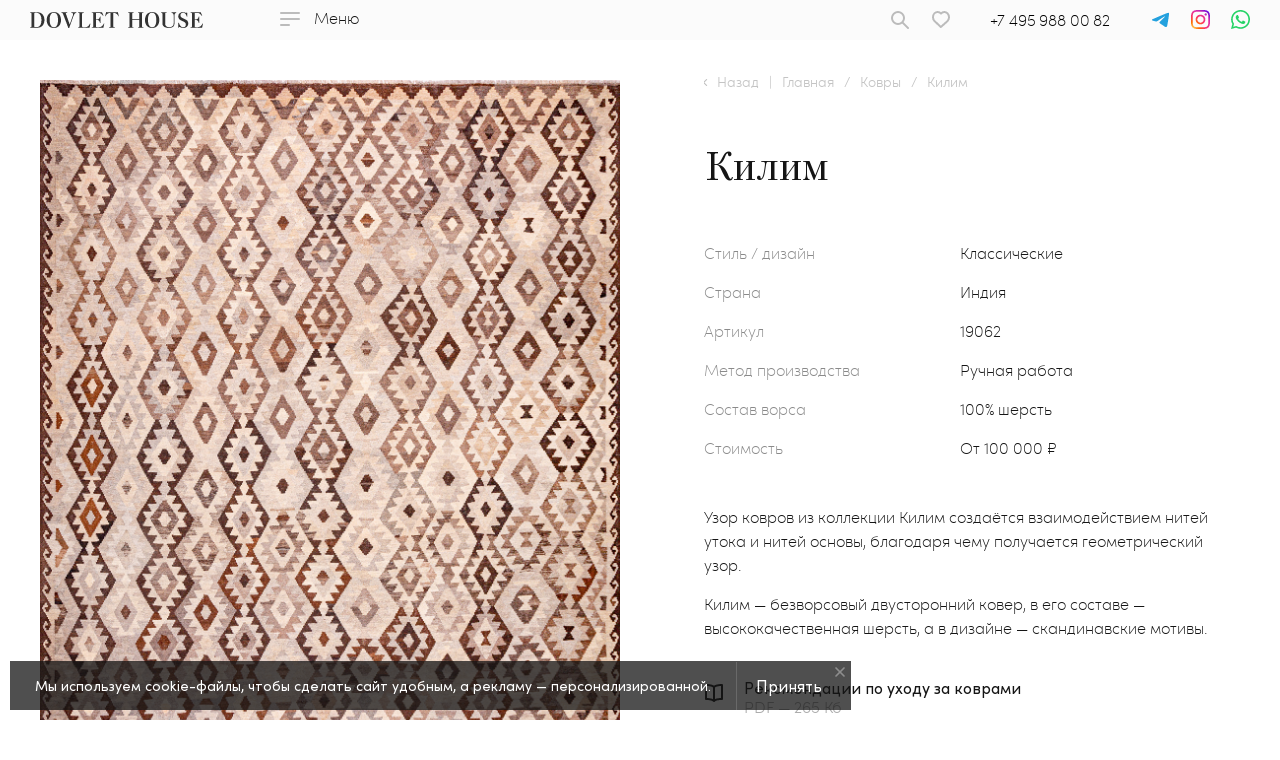

--- FILE ---
content_type: text/html; charset=UTF-8
request_url: https://dovlethouse.com/catalog/carpets/19062_kilim/
body_size: 32167
content:
<!DOCTYPE html><html itemscope itemtype="http://schema.org/WebPage" lang="ru"><head><title itemprop="name">Арт. 19062 Килим. 100% шерсть. Индия. Ковры DOVLET HOUSE</title><link rel="shortcut icon" type="image/x-icon" href="/favicon.png"/><meta name="viewport" content="width=device-width, initial-scale=1.0, maximum-scale=1.0, user-scalable=no"><meta http-equiv="X-UA-Compatible" content="IE=edge"/><meta http-equiv="Content-Type" content="text/html; charset=UTF-8"><meta name="author" content="Web Стратегия"/><meta property="og:site_name" content="dovlethouse - Эксклюзивные ковры ручной работы, магазин ковров в Москве, продажа эксклюзивных ковров"/><meta property="og:locale" content="ru_RU"/><meta property="og:title" content="Арт. 19062 Килим. 100% шерсть. Индия. Ковры DOVLET HOUSE"/><meta property="og:url" content="https://dovlethouse.com:443/catalog/carpets/19062_kilim/"/><meta property="og:type" content="website"/><meta property="og:description" content="Ковры Килим Арт. 19062 100% шерсть. Страна: Индия. Стиль\дизайн: Классические. Ручная работа. Стоимость от 100&nbsp;000 &#8381; в каталоге DOVLET HOUSE. Виртуальная примерка, помощь в подборе."/><meta property="og:image" content="https://dovlethouse.com:443/upload/resize_cache/iblock/cb6/v60fuydvpkcq8gqywdhw7tpldig6jms3/1200_630_2/20230529_dhouse_0894.jpg"><meta name="theme-color" content="#FBFBFB"><meta name="twitter:card" content="summary_large_image"/><meta name="twitter:title" content="Арт. 19062 Килим. 100% шерсть. Индия. Ковры DOVLET HOUSE"/><meta name="twitter:description" content="Ковры Килим Арт. 19062 100% шерсть. Страна: Индия. Стиль\дизайн: Классические. Ручная работа. Стоимость от 100&nbsp;000 &#8381; в каталоге DOVLET HOUSE. Виртуальная примерка, помощь в подборе."/><meta name="twitter:image" content=""/><link rel="shortcut icon" href="/local/templates/dovlethouse/assets/img/favicon/64x64.png"><link rel="apple-touch-icon-precomposed" sizes="57x57" href="/local/templates/dovlethouse/assets/img/favicon/57x57.png"/><link rel="apple-touch-icon-precomposed" sizes="114x114" href="/local/templates/dovlethouse/assets/img/favicon/114x114.png"/><link rel="apple-touch-icon-precomposed" sizes="72x72" href="/local/templates/dovlethouse/assets/img/favicon/72x72.png"/><link rel="apple-touch-icon-precomposed" sizes="144x144" href="/local/templates/dovlethouse/assets/img/favicon/144x144.png"/><link rel="apple-touch-icon-precomposed" sizes="60x60" href="/local/templates/dovlethouse/assets/img/favicon/60x60.png"/><link rel="apple-touch-icon-precomposed" sizes="120x120" href="/local/templates/dovlethouse/assets/img/favicon/120x120.png"/><link rel="apple-touch-icon-precomposed" sizes="76x76" href="/local/templates/dovlethouse/assets/img/favicon/76x76.png"/><link rel="apple-touch-icon-precomposed" sizes="152x152" href="/local/templates/dovlethouse/assets/img/favicon/152x152.png"/><link rel="icon" type="image/png" href="/local/templates/dovlethouse/assets/img/favicon/196x196.png" sizes="196x196"/><link rel="icon" type="image/png" href="/local/templates/dovlethouse/assets/img/favicon/96x96.png" sizes="96x96"/><link rel="icon" type="image/png" href="/local/templates/dovlethouse/assets/img/favicon/32x32.png" sizes="32x32"/><link rel="icon" type="image/png" href="/local/templates/dovlethouse/assets/img/favicon/16x16.png" sizes="16x16"/><link rel="icon" type="image/png" href="/local/templates/dovlethouse/assets/img/favicon/128x128.png" sizes="128x128"/><meta name="application-name" content="&nbsp;"/><meta name="msapplication-TileColor" content="#FFFFFF"/><meta name="msapplication-TileImage" content="/local/templates/dovlethouse/assets/img/favicon/144x144.png"/><meta name="msapplication-square70x70logo" content="/local/templates/dovlethouse/assets/img/favicon/70x70.png"/><meta name="msapplication-square150x150logo" content="/local/templates/dovlethouse/assets/img/favicon/150x150.png"/><meta name="msapplication-square310x310logo" content="/local/templates/dovlethouse/assets/img/favicon/310x310.png"/><meta name="msapplication-wide310x350logo" content="/local/templates/dovlethouse/assets/img/favicon/311x311.png"/><link rel="prefetch prerender" href="/local/templates/dovlethouse/assets/img/ham.svg" /><link rel="prefetch prerender" href="/local/templates/dovlethouse/assets/img/ham_w.svg" /><link rel="prefetch prerender" href="/local/templates/dovlethouse/assets/img/menu_close.svg" /><link rel="preload" href="/local/templates/dovlethouse/components/bitrix/catalog.section/dovlet/images/delay.svg" as="image"><link rel="preload" href="/local/templates/dovlethouse/components/bitrix/catalog.section/dovlet/images/delay_fill.svg" as="image"><meta name="robots" content="index, follow" /><meta http-equiv="Content-Type" content="text/html; charset=UTF-8" /><meta name="robots" content="index, follow" /><meta name="keywords" content="Ковры ручной работы , магазин ковров ручной работы, элитные ковры, Эксклюзивные ковры ручной работы, Дизайнерские ковры, Шёлковые ковры, Иранские шёлковые ковры, Антикварные ковры, Индийские ковры, Туркменские ковры, Шерстяные ковры, Китайское ковры, Savonnerie Rug Star , Armani Carpets, Ковры Москва, Тибетские ковры, Персидские ковры" /><meta name="description" content="Ковры Килим Арт. 19062 100% шерсть. Страна: Индия. Стиль\дизайн: Классические. Ручная работа. Стоимость от 100&nbsp;000 &#8381; в каталоге DOVLET HOUSE. Виртуальная примерка, помощь в подборе." /><script>if(!window.BX)window.BX={};if(!window.BX.message)window.BX.message=function(mess){if(typeof mess==='object'){for(let i in mess) {BX.message[i]=mess[i];} return true;}};</script><script>(window.BX||top.BX).message({"JS_CORE_LOADING":"Загрузка...","JS_CORE_NO_DATA":"- Нет данных -","JS_CORE_WINDOW_CLOSE":"Закрыть","JS_CORE_WINDOW_EXPAND":"Развернуть","JS_CORE_WINDOW_NARROW":"Свернуть в окно","JS_CORE_WINDOW_SAVE":"Сохранить","JS_CORE_WINDOW_CANCEL":"Отменить","JS_CORE_WINDOW_CONTINUE":"Продолжить","JS_CORE_H":"ч","JS_CORE_M":"м","JS_CORE_S":"с","JSADM_AI_HIDE_EXTRA":"Скрыть лишние","JSADM_AI_ALL_NOTIF":"Показать все","JSADM_AUTH_REQ":"Требуется авторизация!","JS_CORE_WINDOW_AUTH":"Войти","JS_CORE_IMAGE_FULL":"Полный размер"});</script><script src="/bitrix/cache/js/ag_hc_s1/core/8653c74e1bd336a05c7dbc1385ce9e97.js?1768483923537531"></script><script>BX.Runtime.registerExtension({"name":"main.core","namespace":"BX","loaded":true});</script><script>BX.setJSList(["\/bitrix\/js\/main\/core\/core_ajax.js","\/bitrix\/js\/main\/core\/core_promise.js","\/bitrix\/js\/main\/polyfill\/promise\/js\/promise.js","\/bitrix\/js\/main\/loadext\/loadext.js","\/bitrix\/js\/main\/loadext\/extension.js","\/bitrix\/js\/main\/polyfill\/promise\/js\/promise.js","\/bitrix\/js\/main\/polyfill\/find\/js\/find.js","\/bitrix\/js\/main\/polyfill\/includes\/js\/includes.js","\/bitrix\/js\/main\/polyfill\/matches\/js\/matches.js","\/bitrix\/js\/ui\/polyfill\/closest\/js\/closest.js","\/bitrix\/js\/main\/polyfill\/fill\/main.polyfill.fill.js","\/bitrix\/js\/main\/polyfill\/find\/js\/find.js","\/bitrix\/js\/main\/polyfill\/matches\/js\/matches.js","\/bitrix\/js\/main\/polyfill\/core\/dist\/polyfill.bundle.js","\/bitrix\/js\/main\/core\/core.js","\/bitrix\/js\/main\/polyfill\/intersectionobserver\/js\/intersectionobserver.js","\/bitrix\/js\/main\/lazyload\/dist\/lazyload.bundle.js","\/bitrix\/js\/main\/polyfill\/core\/dist\/polyfill.bundle.js","\/bitrix\/js\/main\/parambag\/dist\/parambag.bundle.js"]);</script><script>BX.Runtime.registerExtension({"name":"ui.vue","namespace":"BX","loaded":true});</script><script>BX.Runtime.registerExtension({"name":"main.polyfill.intersectionobserver","namespace":"window","loaded":true});</script><script>BX.Runtime.registerExtension({"name":"ui.vue.directives.lazyload","namespace":"","loaded":true});</script><script>BX.Runtime.registerExtension({"name":"ui.design-tokens","namespace":"window","loaded":true});</script><script>BX.Runtime.registerExtension({"name":"ui.fonts.opensans","namespace":"window","loaded":true});</script><script>BX.Runtime.registerExtension({"name":"main.popup","namespace":"BX.Main","loaded":true});</script><script>BX.Runtime.registerExtension({"name":"popup","namespace":"window","loaded":true});</script><script type="extension/settings" data-extension="currency.currency-core">{"region":"ru"}</script><script>BX.Runtime.registerExtension({"name":"currency.currency-core","namespace":"BX.Currency","loaded":true});</script><script>BX.Runtime.registerExtension({"name":"currency","namespace":"window","loaded":true});</script><script>BX.Runtime.registerExtension({"name":"jquery","namespace":"window","loaded":true});</script><script>(window.BX||top.BX).message({"LANGUAGE_ID":"ru","FORMAT_DATE":"DD.MM.YYYY","FORMAT_DATETIME":"DD.MM.YYYY HH:MI:SS","COOKIE_PREFIX":"BITRIX_SM","SERVER_TZ_OFFSET":"10800","UTF_MODE":"Y","SITE_ID":"s1","SITE_DIR":"\/","USER_ID":"","SERVER_TIME":1769434263,"USER_TZ_OFFSET":0,"USER_TZ_AUTO":"Y","bitrix_sessid":"cc4eb0b9fcbe8de19048cb84f3e43627"});</script><script src="/bitrix/cache/js/ag_hc_s1/vue.bundle/220ac534822c7345bf56b4b7f73cf066.js?1666869953181346"></script><script src="/bitrix/cache/js/ag_hc_s1/kernel_main_polyfill_intersectionobserver_v1/1b62d48cc4807e1580607e04d4f7430d.js?176848393622776"></script><script src="/bitrix/cache/js/ag_hc_s1/lazyload.bundle/05fbeec457b8ed989e8fd063ca20ee0b.js?16970366115623"></script><script src="/bitrix/cache/js/ag_hc_s1/main.popup.bundle/47fa5cb9f1ca6d7e6e8b099a26cfa10a.js?1768483923120171"></script><script src="/bitrix/cache/js/ag_hc_s1/currency-core.bundle/38dfe948d621a3948e3a65d2727f0fa4.js?17183621758800"></script><script src="/bitrix/cache/js/ag_hc_s1/core_currency/e577ab6c9ec8f2f6ad7f1375ce2567a4.js?17183621751181"></script><script src="/bitrix/js/main/jquery/jquery-1.12.4.min.js?165820329297163"></script><script>BX.setJSList(["\/bitrix\/js\/main\/polyfill\/intersectionobserver\/js\/intersectionobserver.js","\/local\/templates\/dovlethouse\/components\/bitrix\/catalog.element\/dovlet\/script.js","\/local\/templates\/dovlethouse\/components\/bitrix\/catalog.section\/dovlet\/script.js","\/local\/templates\/dovlethouse\/components\/bitrix\/news.list\/seo_page_text\/script.js","\/local\/templates\/dovlethouse\/assets\/plugins\/jquery\/jquery-3.2.1.min.js","\/local\/templates\/dovlethouse\/assets\/plugins\/jquery\/jquery-migrate-3.0.0.min.js","\/local\/templates\/dovlethouse\/assets\/plugins\/lozad\/lozad.min.js","\/local\/templates\/dovlethouse\/assets\/plugins\/jquery.form\/jquery.form.js","\/local\/templates\/dovlethouse\/assets\/plugins\/jquery-ui\/jquery-ui.min.js","\/local\/templates\/dovlethouse\/assets\/plugins\/swiper\/swiper-bundle.min.js","\/local\/templates\/dovlethouse\/assets\/plugins\/fancybox-master\/dist\/jquery.fancybox.min.js","\/local\/templates\/dovlethouse\/assets\/plugins\/inputmask\/jquery.inputmask.min.js","\/local\/templates\/dovlethouse\/assets\/plugins\/jquery.maskedinput-master\/dist\/jquery.maskedinput.min.js","\/local\/templates\/dovlethouse\/assets\/plugins\/hc-sticky\/hc-sticky.js","\/local\/templates\/dovlethouse\/assets\/plugins\/chosen\/chosen.jquery.min.js","\/local\/templates\/dovlethouse\/assets\/plugins\/in-view.min.js","\/local\/templates\/dovlethouse\/assets\/js\/scripts.js","\/local\/templates\/dovlethouse\/components\/bitrix\/search.suggest.input\/.default\/script.js"]);</script><script src="https://cdn.roomvo.com/static/scripts/b2b/dovlethouse.js" async></script><script src="/bitrix/cache/js/ag_hc_s1/template_9a9ece5e10b3c2bf566d5eb5a877ac0c_v1/b30217b3d27dd45c87732149ecad0a5c.js?1768491105807828"></script><script src="/bitrix/cache/js/ag_hc_s1/page_b2eda6cda95d4520a6e13933d8d8554f_v1/fd8e5bb2ebd92fe2aba0ae5dfedb4042.js?1768483945104182"></script><script data-skip-moving="true">(function(w,d,s,l,i){w[l]=w[l]||[];w[l].push({'gtm.start':
new Date().getTime(),event:'gtm.js'});var f=d.getElementsByTagName(s)[0],
j=d.createElement(s),dl=l!='dataLayer'?'&l='+l:'';j.async=true;j.src=
'https://www.googletagmanager.com/gtm.js?id='+i+dl;f.parentNode.insertBefore(j,f);
})(window,document,'script','dataLayer','GTM-T8TX6MK');</script><script >(function(m,e,t,r,i,k,a){m[i]=m[i]||function(){(m[i].a=m[i].a||[]).push(arguments)};
m[i].l=1*new Date();
for (var j = 0; j < document.scripts.length; j++) {if (document.scripts[j].src === r) { return; }}
k=e.createElement(t),a=e.getElementsByTagName(t)[0],k.async=1,k.src=r,a.parentNode.insertBefore(k,a)})
(window, document, "script", "https://mc.yandex.ru/metrika/tag.js", "ym");
ym(17774134, "init", {
clickmap:true,
trackLinks:true,
accurateTrackBounce:true,
webvisor:true
});</script><noscript><div><img src="https://mc.yandex.ru/watch/17774134" style="position:absolute; left:-9999px;" alt="" /></div></noscript><script>if (!('IntersectionObserver' in window)) {
var script = document.createElement("script");
script.src = "/local/templates/dovlethouse/assets/plugins/lozad/lozad.poli.js";
document.getElementsByTagName('head')[0].appendChild(script);
}</script><link href="/bitrix/cache/css/ag_hc_s1/united/7d98a8f06766a2e6c20da34154897f84.css" rel="stylesheet" /></head><body class=""><noscript><iframe src="https://www.googletagmanager.com/ns.html?id=GTM-T8TX6MK" height="0" width="0" style="display:none;visibility:hidden"></iframe></noscript><div id="panel"></div><div class="cookie-notification"><div class="cookie-notification__wrapper"><div class="cookie-notification__text"> Мы используем cookie-файлы, чтобы сделать сайт удобным, а рекламу — персонализированной. </div><div class="cookie-notification__btn">Принять</div><div class="cookie-notification__close"></div></div></div><div class="ninja-form"><form action="#" class="ninja-form"><input type="text" name="name"><input type="text" name="phone"><textarea name="message" id="" cols="30" rows="10"></textarea><input type="submit" value="Отправить"></form><div class="ninja-result" style="display:none;">Спасибо! Ниндзя форма отправлена!</div></div><div class="body_wrapper color-header "><header class="header black-header header-sticky "><div class="header_wrapp"><div class="header_logo__block"><a href="/" class="logo-link"><div class="logo"><div class="logo-color logo-item"><svg width="173" height="16" viewBox="0 0 173 16" fill="none" xmlns="http://www.w3.org/2000/svg"><path d="M5.47459 15.1206H6.59766C9.66894 15.1206 11.4305 12.5549 11.4305 8.08522C11.4305 3.35897 9.64601 0.793281 6.32589 0.793281H5.61866C5.21059 0.771024 4.80613 0.882073 4.46285 1.11062C4.23037 1.28279 4.21072 1.43132 4.21072 2.12338V13.6284C4.21072 14.5264 4.21073 14.5737 4.38099 14.7594C4.69053 15.0114 5.08166 15.1321 5.47459 15.0969V15.1206ZM0 15.7181V15.2083H0.523877C0.799688 15.212 1.06899 15.1218 1.29007 14.9518C1.46033 14.8032 1.51925 14.5669 1.51925 13.939V2.07614C1.51925 1.40096 1.49633 1.24229 1.33261 1.06337C1.10869 0.885776 0.828216 0.801426 0.546799 0.827052L0.0261799 0.803418V0.300414H2.45571C2.70128 0.300414 3.07782 0.300415 3.61808 0.280159C5.04566 0.212641 5.83476 0.192383 6.46015 0.192383C8.84382 0.192383 10.3369 0.600864 11.7514 1.66765C13.49 2.97411 14.4461 5.23934 14.4461 8.00082C14.4461 12.6629 11.663 15.7417 7.4326 15.7417C7.10517 15.7417 6.56493 15.7417 5.72999 15.7181C5.25195 15.6978 4.74771 15.6978 4.17471 15.6978L2.82571 15.7181H0Z" fill="white"/><path d="M19.6717 7.74289C19.6717 12.5738 21.2074 15.3353 23.9054 15.3353C26.5248 15.3353 28.0342 12.6616 28.0342 7.97582C28.0342 5.58232 27.6806 3.8066 26.9996 2.5744C26.6587 2.00507 26.1863 1.53166 25.6246 1.19647C25.063 0.861283 24.4296 0.674747 23.781 0.653516C23.1469 0.66349 22.5263 0.8445 21.9812 1.17855C21.436 1.51259 20.9852 1.98803 20.6737 2.55752C20.0188 3.79648 19.6717 5.41689 19.6717 7.73275V7.74289ZM23.9676 0.0424805C28.2831 0.0424805 30.9975 3.12129 30.9975 8.01971C30.9975 12.9181 28.2209 15.9969 23.8857 15.9969C19.4491 15.9969 16.7281 13.0228 16.7281 8.08385C16.7281 3.05715 19.4491 0.0424805 23.9676 0.0424805Z" fill="white"/><path d="M31.3348 0.813414V0.300293H37.1958V0.813414L36.9666 0.837048C36.1185 0.91807 35.8271 1.00585 35.8271 1.41095C35.8245 1.48374 35.8323 1.55653 35.85 1.62702C35.85 1.64727 35.909 1.79582 36.0138 2.07602L39.5598 12.018C39.6449 12.2374 39.7039 12.3556 39.7464 12.3556C39.8092 12.2504 39.8577 12.1368 39.8905 12.018L42.5099 4.46951L42.8373 3.53102C42.9887 3.14156 43.0739 2.72819 43.0895 2.30895C43.0895 1.29619 42.6114 0.918067 41.2821 0.813414V0.300293H46.3474V0.813414C45.4535 1.11387 45.1457 1.25905 44.7299 1.73505C44.498 1.9829 44.3018 2.26369 44.1471 2.56888C43.8162 3.24212 43.5254 3.93546 43.2761 4.64506L39.2127 15.8902H38.3188L33.08 2.07602C32.7264 1.1544 32.4251 0.857304 31.7703 0.837048L31.3315 0.813414H31.3348Z" fill="white"/><path d="M47.8962 15.718V15.2082H48.4005C48.6845 15.2288 48.9655 15.1371 49.1863 14.9516C49.3533 14.8031 49.4122 14.5432 49.4122 13.9389V1.62702C49.4216 1.52632 49.4098 1.42471 49.3776 1.32915C49.3454 1.2336 49.2936 1.14634 49.2256 1.07336C48.9914 0.901508 48.707 0.818053 48.4201 0.837048L47.9224 0.813414V0.300293H53.9766V0.813414L53.2104 0.837048C52.9166 0.81958 52.6254 0.902656 52.382 1.07336C52.1692 1.24216 52.1135 1.45484 52.1135 2.08613V13.8072C52.1135 14.685 52.1299 14.7491 52.3198 14.9382C52.5975 15.1185 52.9274 15.1937 53.253 15.1508H55.2863C56.465 15.1508 56.9857 15.0023 57.6863 14.5128C58.0249 14.2746 58.3339 13.9946 58.6064 13.679C59.1518 13.0103 59.6301 12.2864 60.034 11.5184L60.4073 11.6433L59.5363 15.7281L47.8962 15.718Z" fill="white"/><path d="M61.717 15.7416V15.2082H62.1951C62.4864 15.2312 62.7754 15.1395 63.0038 14.9516C63.1937 14.7997 63.233 14.6141 63.233 13.9389L63.2756 13.6013V1.62702C63.2595 1.4207 63.1791 1.22528 63.0464 1.06999C62.8124 0.89503 62.5259 0.811313 62.2376 0.83369L61.717 0.813414V0.300293H72.0703L73.439 3.61542L73.0198 3.83146C72.589 3.14479 72.0578 2.53101 71.4449 2.01187C70.5347 1.21854 69.7456 0.897812 68.8255 0.897812H66.9919C66.4746 0.897812 66.229 0.9417 66.1013 1.11049C65.9572 1.21852 65.9343 1.3502 65.9343 1.98824V7.38966H67.1392C67.6865 7.43109 68.232 7.28898 68.6945 6.98455C69.3505 6.44986 69.7988 5.69052 69.9584 4.84423L70.001 4.50664L70.4626 4.52689V11.0525H70.001L69.9813 10.7149C69.8653 10.0884 69.6022 9.5008 69.2151 9.00333C69.0041 8.67015 68.711 8.4008 68.3658 8.22284C68.0206 8.04488 67.6357 7.96471 67.2506 7.99056H65.967V13.9355C65.967 14.6411 65.9671 14.685 66.1111 14.8774C66.2552 15.0698 66.5073 15.1542 67.0246 15.1542H68.9335C70.0926 15.1542 70.8621 14.9415 71.5268 14.4453C71.8758 14.2001 72.1956 13.9135 72.4796 13.5912C73.0497 12.947 73.5453 12.2367 73.9563 11.4745L74.2837 11.623L73.3702 15.7079L61.7334 15.7315L61.717 15.7416Z" fill="white"/><path d="M75.0596 4.14896L76.1597 0.0675219L76.4282 0C76.5048 0.0718073 76.5968 0.123873 76.6967 0.151919C76.9456 0.300458 77.0471 0.300459 78.085 0.300459H85.9433C87.0434 0.300459 87.2301 0.280205 87.6426 0.0270129L87.8489 0.0877765L88.8083 4.19285L88.3892 4.23674C88.1266 3.5858 87.7479 2.99147 87.2726 2.48465C86.4803 1.62717 85.4063 0.982375 84.6139 0.982375H83.8543C83.5269 0.982375 83.3762 0.9655 83.3566 0.9655C83.3273 1.15636 83.3196 1.35009 83.3337 1.54278V13.9458C83.3337 14.621 83.3566 14.7763 83.5203 14.9586C83.6262 15.052 83.749 15.1228 83.8817 15.1669C84.0143 15.2109 84.1542 15.2273 84.293 15.2151H84.9119V15.7249H79.0411V15.2151H79.5421C79.8367 15.2232 80.126 15.1333 80.3672 14.9586C80.5767 14.783 80.6193 14.6581 80.6193 13.9458V1.39087C80.6231 1.24091 80.6165 1.09086 80.5996 0.941866C80.5571 0.941866 80.4097 0.9655 80.1838 0.9655H79.4798C78.874 1.03259 78.2914 1.24285 77.7772 1.57991C77.4403 1.79327 77.1283 2.04586 76.8473 2.33273C76.2943 2.88373 75.8252 3.51767 75.4557 4.2131L75.0596 4.14896Z" fill="white"/><path d="M98.058 15.718V15.2082H98.5982C99.3448 15.2082 99.5805 14.8706 99.5805 13.9456V1.62702C99.5764 1.42273 99.5021 1.22657 99.371 1.07336C99.1521 0.898538 98.8816 0.806738 98.6048 0.813414H98.0645V0.300293H103.69V0.813414H103.146C103.025 0.804691 102.904 0.823452 102.791 0.868367C102.678 0.913283 102.575 0.983265 102.491 1.07336C102.305 1.24216 102.282 1.41095 102.282 2.08613V7.11284H109.318V2.07601C109.318 1.40084 109.295 1.25905 109.105 1.06325C109.021 0.973148 108.919 0.903166 108.806 0.85825C108.693 0.813335 108.571 0.794574 108.451 0.803297H107.92V0.300293H113.542V0.813414H113.005C112.727 0.806234 112.455 0.898047 112.236 1.07336C112.181 1.12497 112.139 1.18839 112.111 1.25903C112.072 1.36706 112.046 1.4751 112.006 1.62702V13.9456C112.006 14.8841 112.255 15.2082 112.989 15.2082H113.526V15.718H107.989V15.2082H108.526C108.63 15.2194 108.736 15.2068 108.835 15.1714C108.934 15.136 109.024 15.0786 109.099 15.0033C109.175 14.928 109.233 14.8365 109.27 14.7354C109.307 14.6344 109.323 14.5261 109.315 14.4183V7.83191H102.243V13.9456L102.223 14.4183C102.215 14.5279 102.231 14.6378 102.27 14.7402C102.308 14.8427 102.369 14.935 102.446 15.0105C102.523 15.0861 102.616 15.143 102.717 15.1772C102.819 15.2114 102.926 15.222 103.032 15.2082H103.569V15.718H98.058Z" fill="white"/><path d="M117.949 7.74289C117.949 12.5738 119.482 15.3353 122.18 15.3353C124.799 15.3353 126.305 12.6616 126.305 7.97582C126.305 5.58232 125.955 3.8066 125.267 2.5744C124.928 2.00477 124.457 1.53098 123.897 1.19567C123.336 0.860361 122.703 0.674058 122.055 0.653516C121.421 0.663914 120.8 0.845088 120.255 1.17906C119.709 1.51304 119.257 1.98822 118.945 2.55752C118.29 3.79648 117.963 5.41689 117.963 7.73275L117.949 7.74289ZM122.242 0.0424805C126.558 0.0424805 129.275 3.12129 129.275 8.01971C129.275 12.9181 126.492 15.9969 122.16 15.9969C117.72 15.9969 114.999 13.0228 114.999 8.08385C114.999 3.05715 117.72 0.0424805 122.242 0.0424805Z" fill="white"/><path d="M130.939 0.813414V0.300293H136.666V0.813414L136.142 0.837048C135.749 0.857304 135.487 0.897815 135.356 1.06999C135.29 1.11663 135.238 1.18241 135.208 1.25903C135.127 1.43458 135.127 1.49874 135.127 2.07602V11.1031C135.127 12.5953 135.454 13.4967 136.227 14.2461C136.931 14.9213 137.992 15.2589 139.233 15.2589C140.466 15.3032 141.674 14.8819 142.628 14.0739C143.394 13.3684 143.663 12.5311 143.663 10.8229V4.40875C143.663 3.33859 143.623 2.78494 143.456 2.29544C143.368 2.02532 143.227 1.77703 143.041 1.56625C142.667 1.15777 142.337 0.985588 141.525 0.816794V0.300293H146.256V0.813414C144.825 1.19489 144.471 1.90383 144.471 4.34123V10.9512C144.471 12.6831 144.285 13.4123 143.561 14.2866C142.628 15.4007 140.988 15.9982 138.768 15.9982C137.364 16.0255 135.974 15.7194 134.704 15.1036C134.114 14.8031 133.596 14.3706 133.188 13.8376C132.605 13.1118 132.402 12.2982 132.402 10.6305V2.07602C132.402 1.40084 132.36 1.24217 132.173 1.06325C131.963 0.902234 131.705 0.820067 131.443 0.83031L130.929 0.806677L130.939 0.813414Z" fill="white"/><path d="M156.727 0.151125H157.117L157.244 4.72545H156.848C156.75 4.48918 156.667 4.24675 156.599 3.99963C156.392 3.30031 156.059 2.64753 155.617 2.07539C155.318 1.65606 154.927 1.31526 154.477 1.08065C154.026 0.846035 153.528 0.724205 153.024 0.725031C151.488 0.725031 150.404 1.77493 150.404 3.22994C150.389 3.90652 150.623 4.5639 151.059 5.0698C151.517 5.53905 152.303 6.03193 153.613 6.61259L154.481 6.99406C155.247 7.27921 155.972 7.66864 156.638 8.15199C157.155 8.51569 157.574 9.00811 157.857 9.58355C158.14 10.159 158.277 10.7988 158.256 11.4435C158.256 14.0733 156.18 15.9976 153.345 15.9976C152.163 15.9774 151.003 15.6648 149.962 15.0861C149.803 14.9639 149.618 14.8839 149.422 14.8531C149.095 14.8531 148.921 15.1333 148.741 15.8659H148.368V10.8021H148.803C149.838 13.7998 151.334 15.3393 153.158 15.3393C153.518 15.3452 153.876 15.275 154.208 15.1329C154.541 14.9909 154.842 14.78 155.093 14.5133C155.344 14.2466 155.539 13.9298 155.666 13.5824C155.793 13.235 155.85 12.8643 155.833 12.4934C155.845 12.1096 155.772 11.7281 155.621 11.3773C155.47 11.0265 155.243 10.7156 154.959 10.4678C154.652 10.1956 154.311 9.9684 153.944 9.79267L153.289 9.45508C153.033 9.31893 152.769 9.19832 152.5 9.09386L151.73 8.75627C149.281 7.66248 148.243 6.3155 148.243 4.36761C148.243 1.8492 150.208 0.0734863 152.873 0.0734863C153.694 0.0833609 154.505 0.264797 155.257 0.606862L155.774 0.843179C155.932 0.931029 156.1 0.995797 156.275 1.03561C156.439 1.03561 156.524 0.92757 156.583 0.647371L156.711 0.137608L156.727 0.151125Z" fill="white"/><path d="M160.437 15.7416V15.2082H160.915C161.206 15.2312 161.495 15.1395 161.723 14.9516C161.907 14.7997 161.953 14.6141 161.953 13.9389L161.992 13.6013V1.62702C161.978 1.42069 161.899 1.2248 161.766 1.06999C161.532 0.89503 161.245 0.811313 160.957 0.83369L160.437 0.813414V0.300293H170.787L172.152 3.61542L171.739 3.83146C171.306 3.1471 170.775 2.53375 170.164 2.01187C169.251 1.21854 168.462 0.897812 167.545 0.897812H165.718C165.201 0.897812 164.948 0.9417 164.827 1.11049C164.68 1.21852 164.66 1.3502 164.66 1.98824V7.38966H165.865C166.413 7.43158 166.958 7.28943 167.421 6.98455C168.075 6.44886 168.523 5.68997 168.684 4.84423L168.73 4.50664L169.185 4.52689V11.0525H168.73L168.707 10.7149C168.593 10.0873 168.329 9.49897 167.938 9.00333C167.728 8.6694 167.435 8.39945 167.089 8.2214C166.744 8.04334 166.359 7.96364 165.973 7.99056H164.683V13.9355C164.683 14.6411 164.683 14.685 164.831 14.8774C164.978 15.0698 165.224 15.1542 165.741 15.1542H167.653C168.812 15.1542 169.582 14.9415 170.246 14.4453C170.594 14.1984 170.914 13.9119 171.199 13.5912C171.768 12.9468 172.262 12.2365 172.673 11.4745L173 11.623L172.086 15.7079L160.45 15.7315L160.437 15.7416Z" fill="white"/></svg></div><div class="logo-black logo-item"><svg width="173" height="16" viewBox="0 0 173 16" fill="none" xmlns="http://www.w3.org/2000/svg"><path d="M5.47459 15.1206H6.59766C9.66894 15.1206 11.4305 12.5549 11.4305 8.08522C11.4305 3.35897 9.64601 0.793281 6.32589 0.793281H5.61866C5.21059 0.771024 4.80613 0.882073 4.46285 1.11062C4.23037 1.28279 4.21072 1.43132 4.21072 2.12338V13.6284C4.21072 14.5264 4.21073 14.5737 4.38099 14.7594C4.69053 15.0114 5.08166 15.1321 5.47459 15.0969V15.1206ZM0 15.7181V15.2083H0.523877C0.799688 15.212 1.06899 15.1218 1.29007 14.9518C1.46033 14.8032 1.51925 14.5669 1.51925 13.939V2.07614C1.51925 1.40096 1.49633 1.24229 1.33261 1.06337C1.10869 0.885776 0.828216 0.801426 0.546799 0.827052L0.0261799 0.803418V0.300414H2.45571C2.70128 0.300414 3.07782 0.300415 3.61808 0.280159C5.04566 0.212641 5.83476 0.192383 6.46015 0.192383C8.84382 0.192383 10.3369 0.600864 11.7514 1.66765C13.49 2.97411 14.4461 5.23934 14.4461 8.00082C14.4461 12.6629 11.663 15.7417 7.4326 15.7417C7.10517 15.7417 6.56493 15.7417 5.72999 15.7181C5.25195 15.6978 4.74771 15.6978 4.17471 15.6978L2.82571 15.7181H0Z" fill="#333333"/><path d="M19.6717 7.74289C19.6717 12.5738 21.2074 15.3353 23.9054 15.3353C26.5248 15.3353 28.0342 12.6616 28.0342 7.97582C28.0342 5.58232 27.6806 3.8066 26.9996 2.5744C26.6587 2.00507 26.1863 1.53166 25.6246 1.19647C25.063 0.861283 24.4296 0.674747 23.781 0.653516C23.1469 0.66349 22.5263 0.8445 21.9812 1.17855C21.436 1.51259 20.9852 1.98803 20.6737 2.55752C20.0188 3.79648 19.6717 5.41689 19.6717 7.73275V7.74289ZM23.9676 0.0424805C28.2831 0.0424805 30.9975 3.12129 30.9975 8.01971C30.9975 12.9181 28.2209 15.9969 23.8857 15.9969C19.4491 15.9969 16.7281 13.0228 16.7281 8.08385C16.7281 3.05715 19.4491 0.0424805 23.9676 0.0424805Z" fill="#333333"/><path d="M31.3348 0.813414V0.300293H37.1958V0.813414L36.9666 0.837048C36.1185 0.91807 35.8271 1.00585 35.8271 1.41095C35.8245 1.48374 35.8323 1.55653 35.85 1.62702C35.85 1.64727 35.909 1.79582 36.0138 2.07602L39.5598 12.018C39.6449 12.2374 39.7039 12.3556 39.7464 12.3556C39.8092 12.2504 39.8577 12.1368 39.8905 12.018L42.5099 4.46951L42.8373 3.53102C42.9887 3.14156 43.0739 2.72819 43.0895 2.30895C43.0895 1.29619 42.6114 0.918067 41.2821 0.813414V0.300293H46.3474V0.813414C45.4535 1.11387 45.1457 1.25905 44.7299 1.73505C44.498 1.9829 44.3018 2.26369 44.1471 2.56888C43.8162 3.24212 43.5254 3.93546 43.2761 4.64506L39.2127 15.8902H38.3188L33.08 2.07602C32.7264 1.1544 32.4251 0.857304 31.7703 0.837048L31.3315 0.813414H31.3348Z" fill="#333333"/><path d="M47.8962 15.718V15.2082H48.4005C48.6845 15.2288 48.9655 15.1371 49.1863 14.9516C49.3533 14.8031 49.4122 14.5432 49.4122 13.9389V1.62702C49.4216 1.52632 49.4098 1.42471 49.3776 1.32915C49.3454 1.2336 49.2936 1.14634 49.2256 1.07336C48.9914 0.901508 48.707 0.818053 48.4201 0.837048L47.9224 0.813414V0.300293H53.9766V0.813414L53.2104 0.837048C52.9166 0.81958 52.6254 0.902656 52.382 1.07336C52.1692 1.24216 52.1135 1.45484 52.1135 2.08613V13.8072C52.1135 14.685 52.1299 14.7491 52.3198 14.9382C52.5975 15.1185 52.9274 15.1937 53.253 15.1508H55.2863C56.465 15.1508 56.9857 15.0023 57.6863 14.5128C58.0249 14.2746 58.3339 13.9946 58.6064 13.679C59.1518 13.0103 59.6301 12.2864 60.034 11.5184L60.4073 11.6433L59.5363 15.7281L47.8962 15.718Z" fill="#333333"/><path d="M61.717 15.7416V15.2082H62.1951C62.4864 15.2312 62.7754 15.1395 63.0038 14.9516C63.1937 14.7997 63.233 14.6141 63.233 13.9389L63.2756 13.6013V1.62702C63.2595 1.4207 63.1791 1.22528 63.0464 1.06999C62.8124 0.89503 62.5259 0.811313 62.2376 0.83369L61.717 0.813414V0.300293H72.0703L73.439 3.61542L73.0198 3.83146C72.589 3.14479 72.0578 2.53101 71.4449 2.01187C70.5347 1.21854 69.7456 0.897812 68.8255 0.897812H66.9919C66.4746 0.897812 66.229 0.9417 66.1013 1.11049C65.9572 1.21852 65.9343 1.3502 65.9343 1.98824V7.38966H67.1392C67.6865 7.43109 68.232 7.28898 68.6945 6.98455C69.3505 6.44986 69.7988 5.69052 69.9584 4.84423L70.001 4.50664L70.4626 4.52689V11.0525H70.001L69.9813 10.7149C69.8653 10.0884 69.6022 9.5008 69.2151 9.00333C69.0041 8.67015 68.711 8.4008 68.3658 8.22284C68.0206 8.04488 67.6357 7.96471 67.2506 7.99056H65.967V13.9355C65.967 14.6411 65.9671 14.685 66.1111 14.8774C66.2552 15.0698 66.5073 15.1542 67.0246 15.1542H68.9335C70.0926 15.1542 70.8621 14.9415 71.5268 14.4453C71.8758 14.2001 72.1956 13.9135 72.4796 13.5912C73.0497 12.947 73.5453 12.2367 73.9563 11.4745L74.2837 11.623L73.3702 15.7079L61.7334 15.7315L61.717 15.7416Z" fill="#333333"/><path d="M75.0596 4.14896L76.1597 0.0675219L76.4282 0C76.5048 0.0718073 76.5968 0.123873 76.6967 0.151919C76.9456 0.300458 77.0471 0.300459 78.085 0.300459H85.9433C87.0434 0.300459 87.2301 0.280205 87.6426 0.0270129L87.8489 0.0877765L88.8083 4.19285L88.3892 4.23674C88.1266 3.5858 87.7479 2.99147 87.2726 2.48465C86.4803 1.62717 85.4063 0.982375 84.6139 0.982375H83.8543C83.5269 0.982375 83.3762 0.9655 83.3566 0.9655C83.3273 1.15636 83.3196 1.35009 83.3337 1.54278V13.9458C83.3337 14.621 83.3566 14.7763 83.5203 14.9586C83.6262 15.052 83.749 15.1228 83.8817 15.1669C84.0143 15.2109 84.1542 15.2273 84.293 15.2151H84.9119V15.7249H79.0411V15.2151H79.5421C79.8367 15.2232 80.126 15.1333 80.3672 14.9586C80.5767 14.783 80.6193 14.6581 80.6193 13.9458V1.39087C80.6231 1.24091 80.6165 1.09086 80.5996 0.941866C80.5571 0.941866 80.4097 0.9655 80.1838 0.9655H79.4798C78.874 1.03259 78.2914 1.24285 77.7772 1.57991C77.4403 1.79327 77.1283 2.04586 76.8473 2.33273C76.2943 2.88373 75.8252 3.51767 75.4557 4.2131L75.0596 4.14896Z" fill="#333333"/><path d="M98.058 15.718V15.2082H98.5982C99.3448 15.2082 99.5805 14.8706 99.5805 13.9456V1.62702C99.5764 1.42273 99.5021 1.22657 99.371 1.07336C99.1521 0.898538 98.8816 0.806738 98.6048 0.813414H98.0645V0.300293H103.69V0.813414H103.146C103.025 0.804691 102.904 0.823452 102.791 0.868367C102.678 0.913283 102.575 0.983265 102.491 1.07336C102.305 1.24216 102.282 1.41095 102.282 2.08613V7.11284H109.318V2.07601C109.318 1.40084 109.295 1.25905 109.105 1.06325C109.021 0.973148 108.919 0.903166 108.806 0.85825C108.693 0.813335 108.571 0.794574 108.451 0.803297H107.92V0.300293H113.542V0.813414H113.005C112.727 0.806234 112.455 0.898047 112.236 1.07336C112.181 1.12497 112.139 1.18839 112.111 1.25903C112.072 1.36706 112.046 1.4751 112.006 1.62702V13.9456C112.006 14.8841 112.255 15.2082 112.989 15.2082H113.526V15.718H107.989V15.2082H108.526C108.63 15.2194 108.736 15.2068 108.835 15.1714C108.934 15.136 109.024 15.0786 109.099 15.0033C109.175 14.928 109.233 14.8365 109.27 14.7354C109.307 14.6344 109.323 14.5261 109.315 14.4183V7.83191H102.243V13.9456L102.223 14.4183C102.215 14.5279 102.231 14.6378 102.27 14.7402C102.308 14.8427 102.369 14.935 102.446 15.0105C102.523 15.0861 102.616 15.143 102.717 15.1772C102.819 15.2114 102.926 15.222 103.032 15.2082H103.569V15.718H98.058Z" fill="#333333"/><path d="M117.949 7.74289C117.949 12.5738 119.482 15.3353 122.18 15.3353C124.799 15.3353 126.305 12.6616 126.305 7.97582C126.305 5.58232 125.955 3.8066 125.267 2.5744C124.928 2.00477 124.457 1.53098 123.897 1.19567C123.336 0.860361 122.703 0.674058 122.055 0.653516C121.421 0.663914 120.8 0.845088 120.255 1.17906C119.709 1.51304 119.257 1.98822 118.945 2.55752C118.29 3.79648 117.963 5.41689 117.963 7.73275L117.949 7.74289ZM122.242 0.0424805C126.558 0.0424805 129.275 3.12129 129.275 8.01971C129.275 12.9181 126.492 15.9969 122.16 15.9969C117.72 15.9969 114.999 13.0228 114.999 8.08385C114.999 3.05715 117.72 0.0424805 122.242 0.0424805Z" fill="#333333"/><path d="M130.939 0.813414V0.300293H136.666V0.813414L136.142 0.837048C135.749 0.857304 135.487 0.897815 135.356 1.06999C135.29 1.11663 135.238 1.18241 135.208 1.25903C135.127 1.43458 135.127 1.49874 135.127 2.07602V11.1031C135.127 12.5953 135.454 13.4967 136.227 14.2461C136.931 14.9213 137.992 15.2589 139.233 15.2589C140.466 15.3032 141.674 14.8819 142.628 14.0739C143.394 13.3684 143.663 12.5311 143.663 10.8229V4.40875C143.663 3.33859 143.623 2.78494 143.456 2.29544C143.368 2.02532 143.227 1.77703 143.041 1.56625C142.667 1.15777 142.337 0.985588 141.525 0.816794V0.300293H146.256V0.813414C144.825 1.19489 144.471 1.90383 144.471 4.34123V10.9512C144.471 12.6831 144.285 13.4123 143.561 14.2866C142.628 15.4007 140.988 15.9982 138.768 15.9982C137.364 16.0255 135.974 15.7194 134.704 15.1036C134.114 14.8031 133.596 14.3706 133.188 13.8376C132.605 13.1118 132.402 12.2982 132.402 10.6305V2.07602C132.402 1.40084 132.36 1.24217 132.173 1.06325C131.963 0.902234 131.705 0.820067 131.443 0.83031L130.929 0.806677L130.939 0.813414Z" fill="#333333"/><path d="M156.727 0.151125H157.117L157.244 4.72545H156.848C156.75 4.48918 156.667 4.24675 156.599 3.99963C156.392 3.30031 156.059 2.64753 155.617 2.07539C155.318 1.65606 154.927 1.31526 154.477 1.08065C154.026 0.846035 153.528 0.724205 153.024 0.725031C151.488 0.725031 150.404 1.77493 150.404 3.22994C150.389 3.90652 150.623 4.5639 151.059 5.0698C151.517 5.53905 152.303 6.03193 153.613 6.61259L154.481 6.99406C155.247 7.27921 155.972 7.66864 156.638 8.15199C157.155 8.51569 157.574 9.00811 157.857 9.58355C158.14 10.159 158.277 10.7988 158.256 11.4435C158.256 14.0733 156.18 15.9976 153.345 15.9976C152.163 15.9774 151.003 15.6648 149.962 15.0861C149.803 14.9639 149.618 14.8839 149.422 14.8531C149.095 14.8531 148.921 15.1333 148.741 15.8659H148.368V10.8021H148.803C149.838 13.7998 151.334 15.3393 153.158 15.3393C153.518 15.3452 153.876 15.275 154.208 15.1329C154.541 14.9909 154.842 14.78 155.093 14.5133C155.344 14.2466 155.539 13.9298 155.666 13.5824C155.793 13.235 155.85 12.8643 155.833 12.4934C155.845 12.1096 155.772 11.7281 155.621 11.3773C155.47 11.0265 155.243 10.7156 154.959 10.4678C154.652 10.1956 154.311 9.9684 153.944 9.79267L153.289 9.45508C153.033 9.31893 152.769 9.19832 152.5 9.09386L151.73 8.75627C149.281 7.66248 148.243 6.3155 148.243 4.36761C148.243 1.8492 150.208 0.0734863 152.873 0.0734863C153.694 0.0833609 154.505 0.264797 155.257 0.606862L155.774 0.843179C155.932 0.931029 156.1 0.995797 156.275 1.03561C156.439 1.03561 156.524 0.92757 156.583 0.647371L156.711 0.137608L156.727 0.151125Z" fill="#333333"/><path d="M160.437 15.7416V15.2082H160.915C161.206 15.2312 161.495 15.1395 161.723 14.9516C161.907 14.7997 161.953 14.6141 161.953 13.9389L161.992 13.6013V1.62702C161.978 1.42069 161.899 1.2248 161.766 1.06999C161.532 0.89503 161.245 0.811313 160.957 0.83369L160.437 0.813414V0.300293H170.787L172.152 3.61542L171.739 3.83146C171.306 3.1471 170.775 2.53375 170.164 2.01187C169.251 1.21854 168.462 0.897812 167.545 0.897812H165.718C165.201 0.897812 164.948 0.9417 164.827 1.11049C164.68 1.21852 164.66 1.3502 164.66 1.98824V7.38966H165.865C166.413 7.43158 166.958 7.28943 167.421 6.98455C168.075 6.44886 168.523 5.68997 168.684 4.84423L168.73 4.50664L169.185 4.52689V11.0525H168.73L168.707 10.7149C168.593 10.0873 168.329 9.49897 167.938 9.00333C167.728 8.6694 167.435 8.39945 167.089 8.2214C166.744 8.04334 166.359 7.96364 165.973 7.99056H164.683V13.9355C164.683 14.6411 164.683 14.685 164.831 14.8774C164.978 15.0698 165.224 15.1542 165.741 15.1542H167.653C168.812 15.1542 169.582 14.9415 170.246 14.4453C170.594 14.1984 170.914 13.9119 171.199 13.5912C171.768 12.9468 172.262 12.2365 172.673 11.4745L173 11.623L172.086 15.7079L160.45 15.7315L160.437 15.7416Z" fill="#333333"/></svg></div></div></a></div><div class="header_menu__block"><div class="header-menu"><div class="header-menu__container"><div class="header-menu__item "><a href="/catalog/carpets/filter/stocks-is-sale/" class="header-menu__item--orange">Sale</a></div><div class="header-menu__item header-menu__item-dropdown"><a href="/catalog/carpets/" >Ковры</a><div class="header-menu__child"><div class="header-menu__child-wrapp"><div class="header-menu__child--logo"><svg width="173" height="16" viewBox="0 0 173 16" fill="none" xmlns="http://www.w3.org/2000/svg"><path d="M5.47459 15.1206H6.59766C9.66894 15.1206 11.4305 12.5549 11.4305 8.08522C11.4305 3.35897 9.64601 0.793281 6.32589 0.793281H5.61866C5.21059 0.771024 4.80613 0.882073 4.46285 1.11062C4.23037 1.28279 4.21072 1.43132 4.21072 2.12338V13.6284C4.21072 14.5264 4.21073 14.5737 4.38099 14.7594C4.69053 15.0114 5.08166 15.1321 5.47459 15.0969V15.1206ZM0 15.7181V15.2083H0.523877C0.799688 15.212 1.06899 15.1218 1.29007 14.9518C1.46033 14.8032 1.51925 14.5669 1.51925 13.939V2.07614C1.51925 1.40096 1.49633 1.24229 1.33261 1.06337C1.10869 0.885776 0.828216 0.801426 0.546799 0.827052L0.0261799 0.803418V0.300414H2.45571C2.70128 0.300414 3.07782 0.300415 3.61808 0.280159C5.04566 0.212641 5.83476 0.192383 6.46015 0.192383C8.84382 0.192383 10.3369 0.600864 11.7514 1.66765C13.49 2.97411 14.4461 5.23934 14.4461 8.00082C14.4461 12.6629 11.663 15.7417 7.4326 15.7417C7.10517 15.7417 6.56493 15.7417 5.72999 15.7181C5.25195 15.6978 4.74771 15.6978 4.17471 15.6978L2.82571 15.7181H0Z" fill="white"/><path d="M19.6717 7.74289C19.6717 12.5738 21.2074 15.3353 23.9054 15.3353C26.5248 15.3353 28.0342 12.6616 28.0342 7.97582C28.0342 5.58232 27.6806 3.8066 26.9996 2.5744C26.6587 2.00507 26.1863 1.53166 25.6246 1.19647C25.063 0.861283 24.4296 0.674747 23.781 0.653516C23.1469 0.66349 22.5263 0.8445 21.9812 1.17855C21.436 1.51259 20.9852 1.98803 20.6737 2.55752C20.0188 3.79648 19.6717 5.41689 19.6717 7.73275V7.74289ZM23.9676 0.0424805C28.2831 0.0424805 30.9975 3.12129 30.9975 8.01971C30.9975 12.9181 28.2209 15.9969 23.8857 15.9969C19.4491 15.9969 16.7281 13.0228 16.7281 8.08385C16.7281 3.05715 19.4491 0.0424805 23.9676 0.0424805Z" fill="white"/><path d="M31.3348 0.813414V0.300293H37.1958V0.813414L36.9666 0.837048C36.1185 0.91807 35.8271 1.00585 35.8271 1.41095C35.8245 1.48374 35.8323 1.55653 35.85 1.62702C35.85 1.64727 35.909 1.79582 36.0138 2.07602L39.5598 12.018C39.6449 12.2374 39.7039 12.3556 39.7464 12.3556C39.8092 12.2504 39.8577 12.1368 39.8905 12.018L42.5099 4.46951L42.8373 3.53102C42.9887 3.14156 43.0739 2.72819 43.0895 2.30895C43.0895 1.29619 42.6114 0.918067 41.2821 0.813414V0.300293H46.3474V0.813414C45.4535 1.11387 45.1457 1.25905 44.7299 1.73505C44.498 1.9829 44.3018 2.26369 44.1471 2.56888C43.8162 3.24212 43.5254 3.93546 43.2761 4.64506L39.2127 15.8902H38.3188L33.08 2.07602C32.7264 1.1544 32.4251 0.857304 31.7703 0.837048L31.3315 0.813414H31.3348Z" fill="white"/><path d="M47.8962 15.718V15.2082H48.4005C48.6845 15.2288 48.9655 15.1371 49.1863 14.9516C49.3533 14.8031 49.4122 14.5432 49.4122 13.9389V1.62702C49.4216 1.52632 49.4098 1.42471 49.3776 1.32915C49.3454 1.2336 49.2936 1.14634 49.2256 1.07336C48.9914 0.901508 48.707 0.818053 48.4201 0.837048L47.9224 0.813414V0.300293H53.9766V0.813414L53.2104 0.837048C52.9166 0.81958 52.6254 0.902656 52.382 1.07336C52.1692 1.24216 52.1135 1.45484 52.1135 2.08613V13.8072C52.1135 14.685 52.1299 14.7491 52.3198 14.9382C52.5975 15.1185 52.9274 15.1937 53.253 15.1508H55.2863C56.465 15.1508 56.9857 15.0023 57.6863 14.5128C58.0249 14.2746 58.3339 13.9946 58.6064 13.679C59.1518 13.0103 59.6301 12.2864 60.034 11.5184L60.4073 11.6433L59.5363 15.7281L47.8962 15.718Z" fill="white"/><path d="M61.717 15.7416V15.2082H62.1951C62.4864 15.2312 62.7754 15.1395 63.0038 14.9516C63.1937 14.7997 63.233 14.6141 63.233 13.9389L63.2756 13.6013V1.62702C63.2595 1.4207 63.1791 1.22528 63.0464 1.06999C62.8124 0.89503 62.5259 0.811313 62.2376 0.83369L61.717 0.813414V0.300293H72.0703L73.439 3.61542L73.0198 3.83146C72.589 3.14479 72.0578 2.53101 71.4449 2.01187C70.5347 1.21854 69.7456 0.897812 68.8255 0.897812H66.9919C66.4746 0.897812 66.229 0.9417 66.1013 1.11049C65.9572 1.21852 65.9343 1.3502 65.9343 1.98824V7.38966H67.1392C67.6865 7.43109 68.232 7.28898 68.6945 6.98455C69.3505 6.44986 69.7988 5.69052 69.9584 4.84423L70.001 4.50664L70.4626 4.52689V11.0525H70.001L69.9813 10.7149C69.8653 10.0884 69.6022 9.5008 69.2151 9.00333C69.0041 8.67015 68.711 8.4008 68.3658 8.22284C68.0206 8.04488 67.6357 7.96471 67.2506 7.99056H65.967V13.9355C65.967 14.6411 65.9671 14.685 66.1111 14.8774C66.2552 15.0698 66.5073 15.1542 67.0246 15.1542H68.9335C70.0926 15.1542 70.8621 14.9415 71.5268 14.4453C71.8758 14.2001 72.1956 13.9135 72.4796 13.5912C73.0497 12.947 73.5453 12.2367 73.9563 11.4745L74.2837 11.623L73.3702 15.7079L61.7334 15.7315L61.717 15.7416Z" fill="white"/><path d="M75.0596 4.14896L76.1597 0.0675219L76.4282 0C76.5048 0.0718073 76.5968 0.123873 76.6967 0.151919C76.9456 0.300458 77.0471 0.300459 78.085 0.300459H85.9433C87.0434 0.300459 87.2301 0.280205 87.6426 0.0270129L87.8489 0.0877765L88.8083 4.19285L88.3892 4.23674C88.1266 3.5858 87.7479 2.99147 87.2726 2.48465C86.4803 1.62717 85.4063 0.982375 84.6139 0.982375H83.8543C83.5269 0.982375 83.3762 0.9655 83.3566 0.9655C83.3273 1.15636 83.3196 1.35009 83.3337 1.54278V13.9458C83.3337 14.621 83.3566 14.7763 83.5203 14.9586C83.6262 15.052 83.749 15.1228 83.8817 15.1669C84.0143 15.2109 84.1542 15.2273 84.293 15.2151H84.9119V15.7249H79.0411V15.2151H79.5421C79.8367 15.2232 80.126 15.1333 80.3672 14.9586C80.5767 14.783 80.6193 14.6581 80.6193 13.9458V1.39087C80.6231 1.24091 80.6165 1.09086 80.5996 0.941866C80.5571 0.941866 80.4097 0.9655 80.1838 0.9655H79.4798C78.874 1.03259 78.2914 1.24285 77.7772 1.57991C77.4403 1.79327 77.1283 2.04586 76.8473 2.33273C76.2943 2.88373 75.8252 3.51767 75.4557 4.2131L75.0596 4.14896Z" fill="white"/><path d="M98.058 15.718V15.2082H98.5982C99.3448 15.2082 99.5805 14.8706 99.5805 13.9456V1.62702C99.5764 1.42273 99.5021 1.22657 99.371 1.07336C99.1521 0.898538 98.8816 0.806738 98.6048 0.813414H98.0645V0.300293H103.69V0.813414H103.146C103.025 0.804691 102.904 0.823452 102.791 0.868367C102.678 0.913283 102.575 0.983265 102.491 1.07336C102.305 1.24216 102.282 1.41095 102.282 2.08613V7.11284H109.318V2.07601C109.318 1.40084 109.295 1.25905 109.105 1.06325C109.021 0.973148 108.919 0.903166 108.806 0.85825C108.693 0.813335 108.571 0.794574 108.451 0.803297H107.92V0.300293H113.542V0.813414H113.005C112.727 0.806234 112.455 0.898047 112.236 1.07336C112.181 1.12497 112.139 1.18839 112.111 1.25903C112.072 1.36706 112.046 1.4751 112.006 1.62702V13.9456C112.006 14.8841 112.255 15.2082 112.989 15.2082H113.526V15.718H107.989V15.2082H108.526C108.63 15.2194 108.736 15.2068 108.835 15.1714C108.934 15.136 109.024 15.0786 109.099 15.0033C109.175 14.928 109.233 14.8365 109.27 14.7354C109.307 14.6344 109.323 14.5261 109.315 14.4183V7.83191H102.243V13.9456L102.223 14.4183C102.215 14.5279 102.231 14.6378 102.27 14.7402C102.308 14.8427 102.369 14.935 102.446 15.0105C102.523 15.0861 102.616 15.143 102.717 15.1772C102.819 15.2114 102.926 15.222 103.032 15.2082H103.569V15.718H98.058Z" fill="white"/><path d="M117.949 7.74289C117.949 12.5738 119.482 15.3353 122.18 15.3353C124.799 15.3353 126.305 12.6616 126.305 7.97582C126.305 5.58232 125.955 3.8066 125.267 2.5744C124.928 2.00477 124.457 1.53098 123.897 1.19567C123.336 0.860361 122.703 0.674058 122.055 0.653516C121.421 0.663914 120.8 0.845088 120.255 1.17906C119.709 1.51304 119.257 1.98822 118.945 2.55752C118.29 3.79648 117.963 5.41689 117.963 7.73275L117.949 7.74289ZM122.242 0.0424805C126.558 0.0424805 129.275 3.12129 129.275 8.01971C129.275 12.9181 126.492 15.9969 122.16 15.9969C117.72 15.9969 114.999 13.0228 114.999 8.08385C114.999 3.05715 117.72 0.0424805 122.242 0.0424805Z" fill="white"/><path d="M130.939 0.813414V0.300293H136.666V0.813414L136.142 0.837048C135.749 0.857304 135.487 0.897815 135.356 1.06999C135.29 1.11663 135.238 1.18241 135.208 1.25903C135.127 1.43458 135.127 1.49874 135.127 2.07602V11.1031C135.127 12.5953 135.454 13.4967 136.227 14.2461C136.931 14.9213 137.992 15.2589 139.233 15.2589C140.466 15.3032 141.674 14.8819 142.628 14.0739C143.394 13.3684 143.663 12.5311 143.663 10.8229V4.40875C143.663 3.33859 143.623 2.78494 143.456 2.29544C143.368 2.02532 143.227 1.77703 143.041 1.56625C142.667 1.15777 142.337 0.985588 141.525 0.816794V0.300293H146.256V0.813414C144.825 1.19489 144.471 1.90383 144.471 4.34123V10.9512C144.471 12.6831 144.285 13.4123 143.561 14.2866C142.628 15.4007 140.988 15.9982 138.768 15.9982C137.364 16.0255 135.974 15.7194 134.704 15.1036C134.114 14.8031 133.596 14.3706 133.188 13.8376C132.605 13.1118 132.402 12.2982 132.402 10.6305V2.07602C132.402 1.40084 132.36 1.24217 132.173 1.06325C131.963 0.902234 131.705 0.820067 131.443 0.83031L130.929 0.806677L130.939 0.813414Z" fill="white"/><path d="M156.727 0.151125H157.117L157.244 4.72545H156.848C156.75 4.48918 156.667 4.24675 156.599 3.99963C156.392 3.30031 156.059 2.64753 155.617 2.07539C155.318 1.65606 154.927 1.31526 154.477 1.08065C154.026 0.846035 153.528 0.724205 153.024 0.725031C151.488 0.725031 150.404 1.77493 150.404 3.22994C150.389 3.90652 150.623 4.5639 151.059 5.0698C151.517 5.53905 152.303 6.03193 153.613 6.61259L154.481 6.99406C155.247 7.27921 155.972 7.66864 156.638 8.15199C157.155 8.51569 157.574 9.00811 157.857 9.58355C158.14 10.159 158.277 10.7988 158.256 11.4435C158.256 14.0733 156.18 15.9976 153.345 15.9976C152.163 15.9774 151.003 15.6648 149.962 15.0861C149.803 14.9639 149.618 14.8839 149.422 14.8531C149.095 14.8531 148.921 15.1333 148.741 15.8659H148.368V10.8021H148.803C149.838 13.7998 151.334 15.3393 153.158 15.3393C153.518 15.3452 153.876 15.275 154.208 15.1329C154.541 14.9909 154.842 14.78 155.093 14.5133C155.344 14.2466 155.539 13.9298 155.666 13.5824C155.793 13.235 155.85 12.8643 155.833 12.4934C155.845 12.1096 155.772 11.7281 155.621 11.3773C155.47 11.0265 155.243 10.7156 154.959 10.4678C154.652 10.1956 154.311 9.9684 153.944 9.79267L153.289 9.45508C153.033 9.31893 152.769 9.19832 152.5 9.09386L151.73 8.75627C149.281 7.66248 148.243 6.3155 148.243 4.36761C148.243 1.8492 150.208 0.0734863 152.873 0.0734863C153.694 0.0833609 154.505 0.264797 155.257 0.606862L155.774 0.843179C155.932 0.931029 156.1 0.995797 156.275 1.03561C156.439 1.03561 156.524 0.92757 156.583 0.647371L156.711 0.137608L156.727 0.151125Z" fill="white"/><path d="M160.437 15.7416V15.2082H160.915C161.206 15.2312 161.495 15.1395 161.723 14.9516C161.907 14.7997 161.953 14.6141 161.953 13.9389L161.992 13.6013V1.62702C161.978 1.42069 161.899 1.2248 161.766 1.06999C161.532 0.89503 161.245 0.811313 160.957 0.83369L160.437 0.813414V0.300293H170.787L172.152 3.61542L171.739 3.83146C171.306 3.1471 170.775 2.53375 170.164 2.01187C169.251 1.21854 168.462 0.897812 167.545 0.897812H165.718C165.201 0.897812 164.948 0.9417 164.827 1.11049C164.68 1.21852 164.66 1.3502 164.66 1.98824V7.38966H165.865C166.413 7.43158 166.958 7.28943 167.421 6.98455C168.075 6.44886 168.523 5.68997 168.684 4.84423L168.73 4.50664L169.185 4.52689V11.0525H168.73L168.707 10.7149C168.593 10.0873 168.329 9.49897 167.938 9.00333C167.728 8.6694 167.435 8.39945 167.089 8.2214C166.744 8.04334 166.359 7.96364 165.973 7.99056H164.683V13.9355C164.683 14.6411 164.683 14.685 164.831 14.8774C164.978 15.0698 165.224 15.1542 165.741 15.1542H167.653C168.812 15.1542 169.582 14.9415 170.246 14.4453C170.594 14.1984 170.914 13.9119 171.199 13.5912C171.768 12.9468 172.262 12.2365 172.673 11.4745L173 11.623L172.086 15.7079L160.45 15.7315L160.437 15.7416Z" fill="white"/></svg></div><div class="header-menu__child--content"><div class="header-menu__child--col"><div class="header-menu__child-item "><div class="menu__section-title" data-id="parent96_item48">По составу</div></div><div class="header-menu__child-item"><a href="/catalog/carpets/sherstyanye-kovry/" data-id="parent48_item265">Шерстяные</a></div><div class="header-menu__child-item"><a href="/catalog/carpets/shyolkovye-kovry/" data-id="parent48_item266">Шёлковые</a></div><div class="header-menu__child-item"><a href="/catalog/carpets/sherstyanye-shelkovye-kovry/" data-id="parent48_item267">Шерсть + шёлк</a></div><div class="header-menu__child-item"><a href="/catalog/carpets/bezvorsovye-kovry/" data-id="parent48_item268">Безворсовые</a></div></div><div class="header-menu__child--col"><div class="header-menu__child-item "><div class="menu__section-title" data-id="parent96_item49">По стилю</div></div><div class="header-menu__child-item"><a href="/catalog/carpets/sovremennye-kovry/" data-id="parent49_item269">Современные</a></div><div class="header-menu__child-item"><a href="/catalog/carpets/klassicheskie-kovry/" data-id="parent49_item270">Классические</a></div><div class="header-menu__child-item"><a href="/catalog/carpets/dizaynerskie-kovry/" data-id="parent49_item271">Дизайнерские</a></div><div class="header-menu__child-item"><a href="/catalog/carpets/evropeyskie-klassicheskie-kovry/" data-id="parent49_item272">Европейская классика</a></div><div class="header-menu__child-item"><a href="/catalog/carpets/kontseptualnye-kovry/" data-id="parent49_item9085">Концептуальные</a></div></div><div class="header-menu__child--col"><div class="header-menu__child-item "><div class="menu__section-title" data-id="parent96_item50">По форме</div></div><div class="header-menu__child-item"><a href="/catalog/carpets/pryamougolnye-kovry/" data-id="parent50_item273">Прямоугольные</a></div><div class="header-menu__child-item"><a href="/catalog/carpets/kovry-nestandartnykh-form/" data-id="parent50_item279">Нестандартные</a></div><div class="header-menu__child-item"><a href="/catalog/carpets/kruglye-i-ovalnye-kovry/" data-id="parent50_item274">Круги и овалы</a></div><div class="header-menu__child-item"><a href="/catalog/carpets/kvadratnye-kovry/" data-id="parent50_item276">Квадратные</a></div><div class="header-menu__child-item"><a href="/catalog/carpets/kovrovye-dorozhki/" data-id="parent50_item278">Дорожки</a></div><div class="header-menu__child-item"><a href="/catalog/carpets/parnye-kovry" data-id="parent50_item277">Пары</a></div></div><div class="header-menu__child--col"><div class="header-menu__child-item "><div class="menu__section-title" data-id="parent96_item51">По орнаменту</div></div><div class="header-menu__child-item"><a href="/catalog/carpets/kovry-s-abstraktnym-risunkom/" data-id="parent51_item280">Абстракция</a></div><div class="header-menu__child-item"><a href="/catalog/carpets/kovry-s-geometricheskim-risunkom/" data-id="parent51_item281">Геометрия</a></div><div class="header-menu__child-item"><a href="/catalog/carpets/kovry-s-rastitelniy-ornamentom/" data-id="parent51_item282">Растительный</a></div><div class="header-menu__child-item"><a href="/catalog/carpets/odnotonnye-kovry/" data-id="parent51_item283">Однотонные</a></div></div><div class="header-menu__child--col"><div class="header-menu__child-item"><a href="/catalog/carpets/" class="menu__section-title menu__section-title--invisible" >По орнаменту</a></div><div class="header-menu__child-item "><a href="/catalog/gobeleny/" data-id="parent96_item284">Гобелены</a></div><div class="header-menu__child-item "><a href="/catalog/antikvarnye/" data-id="parent96_item285">Антикварные</a></div><div class="header-menu__child-item "><a href="/catalog/vybor-dizaynerov/" data-id="parent96_item286">Выбор дизайнеров</a></div><div class="header-menu__child-item "><a href="/catalog/spetspredlozheniya/" data-id="parent96_item287">Спецпредложения</a></div><div class="header-menu__child-item "><a href="/o-kovrakh/" data-id="parent96_item288">О коврах</a></div><div class="header-menu__child-item "><a href="/designer/" data-id="parent96_item25308">Дизайнеры</a></div></div></div><div class="header-menu__child--image"><div class="menu__child--image-block"><div class="menu__child--image menu__show--image"><picture><img src="/local/templates/dovlethouse/assets/img/preloader.svg" alt="" id="image_menu_96" class="image--lazy-load" v-bx-lazyload data-lazyload-src="/upload/iblock/0d4/eb1ar51lzee7bl706kqnnqqgkh2q0wnn/rugs.jpg" data-lazyload-dont-hide data-lazyload-error-src="" ></picture><script>BX.Vue.create({el: '#image_menu_96'});</script></div><div class="menu__child--image" data-id="parent96_item284"><picture><img src="/local/templates/dovlethouse/assets/img/preloader.svg" alt="" id="image_menu_284" class="image--lazy-load" v-bx-lazyload data-lazyload-src="/upload/iblock/284/nbbbe6hosf7149d9zbkcuhh4bhkfvgrg/gob.jpg" data-lazyload-dont-hide data-lazyload-error-src="" ></picture><script>BX.Vue.create({el: '#image_menu_284'});</script></div><div class="menu__child--image" data-id="parent96_item285"><picture><img src="/local/templates/dovlethouse/assets/img/preloader.svg" alt="" id="image_menu_285" class="image--lazy-load" v-bx-lazyload data-lazyload-src="/upload/iblock/be1/hibohmif1v6b31oys9h6gx1zowj50occ/antique.jpg" data-lazyload-dont-hide data-lazyload-error-src="" ></picture><script>BX.Vue.create({el: '#image_menu_285'});</script></div><div class="menu__child--image" data-id="parent96_item286"><picture><img src="/local/templates/dovlethouse/assets/img/preloader.svg" alt="" id="image_menu_286" class="image--lazy-load" v-bx-lazyload data-lazyload-src="/upload/iblock/043/ufajv5p3y02430d7vcyo0p80cydvbnda/designer_choice.jpg" data-lazyload-dont-hide data-lazyload-error-src="" ></picture><script>BX.Vue.create({el: '#image_menu_286'});</script></div><div class="menu__child--image" data-id="parent96_item287"><picture><img src="/local/templates/dovlethouse/assets/img/preloader.svg" alt="" id="image_menu_287" class="image--lazy-load" v-bx-lazyload data-lazyload-src="/upload/iblock/a4a/tqcuc671wqcrjmeppkb995o9envfzx3o/special.jpg" data-lazyload-dont-hide data-lazyload-error-src="" ></picture><script>BX.Vue.create({el: '#image_menu_287'});</script></div><div class="menu__child--image" data-id="parent96_item288"><picture><img src="/local/templates/dovlethouse/assets/img/preloader.svg" alt="" id="image_menu_288" class="image--lazy-load" v-bx-lazyload data-lazyload-src="/upload/iblock/bf0/xev3tjdrs9z5up20b3egta7gkkteewrh/about.jpg" data-lazyload-dont-hide data-lazyload-error-src="" ></picture><script>BX.Vue.create({el: '#image_menu_288'});</script></div><div class="menu__child--image" data-id="parent48_item265"><picture><img src="/local/templates/dovlethouse/assets/img/preloader.svg" alt="" id="image_menu_265" class="image--lazy-load" v-bx-lazyload data-lazyload-src="/upload/iblock/3db/kax7m07c4s8ifslor6omf6ahr6sktp78/wool.jpg" data-lazyload-dont-hide data-lazyload-error-src="" ></picture><script>BX.Vue.create({el: '#image_menu_265'});</script></div><div class="menu__child--image" data-id="parent48_item266"><picture><img src="/local/templates/dovlethouse/assets/img/preloader.svg" alt="" id="image_menu_266" class="image--lazy-load" v-bx-lazyload data-lazyload-src="/upload/iblock/22d/vfrjlqk5w1qj6gm1f5fah0067f8p16i8/silk_2.jpg" data-lazyload-dont-hide data-lazyload-error-src="" ></picture><script>BX.Vue.create({el: '#image_menu_266'});</script></div><div class="menu__child--image" data-id="parent48_item267"><picture><img src="/local/templates/dovlethouse/assets/img/preloader.svg" alt="" id="image_menu_267" class="image--lazy-load" v-bx-lazyload data-lazyload-src="/upload/iblock/c6d/2ba65382pbzo0solj9tu9i8gytwq4bv1/wool_silk.jpg" data-lazyload-dont-hide data-lazyload-error-src="" ></picture><script>BX.Vue.create({el: '#image_menu_267'});</script></div><div class="menu__child--image" data-id="parent48_item268"><picture><img src="/local/templates/dovlethouse/assets/img/preloader.svg" alt="" id="image_menu_268" class="image--lazy-load" v-bx-lazyload data-lazyload-src="/upload/iblock/87b/45i07r2cbqqtiktfkbedub63w7om870q/lint_free.jpg" data-lazyload-dont-hide data-lazyload-error-src="" ></picture><script>BX.Vue.create({el: '#image_menu_268'});</script></div><div class="menu__child--image" data-id="parent49_item269"><picture><img src="/local/templates/dovlethouse/assets/img/preloader.svg" alt="" id="image_menu_269" class="image--lazy-load" v-bx-lazyload data-lazyload-src="/upload/iblock/23b/hack1dwc9fnzjls65sub08qfqw2l47gs/modern.jpg" data-lazyload-dont-hide data-lazyload-error-src="" ></picture><script>BX.Vue.create({el: '#image_menu_269'});</script></div><div class="menu__child--image" data-id="parent49_item270"><picture><img src="/local/templates/dovlethouse/assets/img/preloader.svg" alt="" id="image_menu_270" class="image--lazy-load" v-bx-lazyload data-lazyload-src="/upload/iblock/a28/d2ig8b625xcznbpsxfrvsp383lie5ot1/classics.jpg" data-lazyload-dont-hide data-lazyload-error-src="" ></picture><script>BX.Vue.create({el: '#image_menu_270'});</script></div><div class="menu__child--image" data-id="parent49_item271"><picture><img src="/local/templates/dovlethouse/assets/img/preloader.svg" alt="" id="image_menu_271" class="image--lazy-load" v-bx-lazyload data-lazyload-src="/upload/iblock/3b5/s1dcjg6lflglivba6fazqbxrd7taoec6/designer.jpg" data-lazyload-dont-hide data-lazyload-error-src="" ></picture><script>BX.Vue.create({el: '#image_menu_271'});</script></div><div class="menu__child--image" data-id="parent49_item272"><picture><img src="/local/templates/dovlethouse/assets/img/preloader.svg" alt="" id="image_menu_272" class="image--lazy-load" v-bx-lazyload data-lazyload-src="/upload/iblock/c17/6lmm01fb5q36pop61u558jum0ic4igcx/eu_classics.jpg" data-lazyload-dont-hide data-lazyload-error-src="" ></picture><script>BX.Vue.create({el: '#image_menu_272'});</script></div><div class="menu__child--image" data-id="parent49_item9085"><picture><img src="/local/templates/dovlethouse/assets/img/preloader.svg" alt="" id="image_menu_9085" class="image--lazy-load" v-bx-lazyload data-lazyload-src="/upload/iblock/a4a/pde5vftkfbykoqjpjnidjuaf3ce5i4yk/concept.jpg" data-lazyload-dont-hide data-lazyload-error-src="" ></picture><script>BX.Vue.create({el: '#image_menu_9085'});</script></div><div class="menu__child--image" data-id="parent50_item273"><picture><img src="/local/templates/dovlethouse/assets/img/preloader.svg" alt="" id="image_menu_273" class="image--lazy-load" v-bx-lazyload data-lazyload-src="/upload/iblock/774/dq2mdrm7tqslq8ot1j7u6w2yztu3b9oj/rect.jpg" data-lazyload-dont-hide data-lazyload-error-src="" ></picture><script>BX.Vue.create({el: '#image_menu_273'});</script></div><div class="menu__child--image" data-id="parent50_item279"><picture><img src="/local/templates/dovlethouse/assets/img/preloader.svg" alt="" id="image_menu_279" class="image--lazy-load" v-bx-lazyload data-lazyload-src="/upload/iblock/13e/1pr6318q305ex5acls5hsqdwje20u0f9/non_standard.jpg" data-lazyload-dont-hide data-lazyload-error-src="" ></picture><script>BX.Vue.create({el: '#image_menu_279'});</script></div><div class="menu__child--image" data-id="parent50_item274"><picture><img src="/local/templates/dovlethouse/assets/img/preloader.svg" alt="" id="image_menu_274" class="image--lazy-load" v-bx-lazyload data-lazyload-src="/upload/iblock/ead/yjkw7ja97huwoern3fd0x8qaqwibt1ke/circular.jpg" data-lazyload-dont-hide data-lazyload-error-src="" ></picture><script>BX.Vue.create({el: '#image_menu_274'});</script></div><div class="menu__child--image" data-id="parent50_item276"><picture><img src="/local/templates/dovlethouse/assets/img/preloader.svg" alt="" id="image_menu_276" class="image--lazy-load" v-bx-lazyload data-lazyload-src="/upload/iblock/ec6/49ddq8wdh6i2efizm0est5ux0vy659ub/quad.jpg" data-lazyload-dont-hide data-lazyload-error-src="" ></picture><script>BX.Vue.create({el: '#image_menu_276'});</script></div><div class="menu__child--image" data-id="parent50_item278"><picture><img src="/local/templates/dovlethouse/assets/img/preloader.svg" alt="" id="image_menu_278" class="image--lazy-load" v-bx-lazyload data-lazyload-src="/upload/iblock/887/xgtadsmc7xa8uqr6i9btqcdhnj7ckkk3/track.jpg" data-lazyload-dont-hide data-lazyload-error-src="" ></picture><script>BX.Vue.create({el: '#image_menu_278'});</script></div><div class="menu__child--image" data-id="parent50_item277"><picture><img src="/local/templates/dovlethouse/assets/img/preloader.svg" alt="" id="image_menu_277" class="image--lazy-load" v-bx-lazyload data-lazyload-src="/upload/iblock/3fb/bokspuz2s3kyj29vwhskpzlahu0ll7jr/pairs.jpg" data-lazyload-dont-hide data-lazyload-error-src="" ></picture><script>BX.Vue.create({el: '#image_menu_277'});</script></div><div class="menu__child--image" data-id="parent51_item280"><picture><img src="/local/templates/dovlethouse/assets/img/preloader.svg" alt="" id="image_menu_280" class="image--lazy-load" v-bx-lazyload data-lazyload-src="/upload/iblock/574/0z8rp3md26yeu92940r36nyt3i2pyo0n/abstract.jpg" data-lazyload-dont-hide data-lazyload-error-src="" ></picture><script>BX.Vue.create({el: '#image_menu_280'});</script></div><div class="menu__child--image" data-id="parent51_item281"><picture><img src="/local/templates/dovlethouse/assets/img/preloader.svg" alt="" id="image_menu_281" class="image--lazy-load" v-bx-lazyload data-lazyload-src="/upload/iblock/f78/4jyj2sr6rciqxyh44od8h9r6kzh14nab/geometry.jpg" data-lazyload-dont-hide data-lazyload-error-src="" ></picture><script>BX.Vue.create({el: '#image_menu_281'});</script></div><div class="menu__child--image" data-id="parent51_item282"><picture><img src="/local/templates/dovlethouse/assets/img/preloader.svg" alt="" id="image_menu_282" class="image--lazy-load" v-bx-lazyload data-lazyload-src="/upload/iblock/930/z9gi1njb738gomypimfxxes6g75shxx5/leaves.jpg" data-lazyload-dont-hide data-lazyload-error-src="" ></picture><script>BX.Vue.create({el: '#image_menu_282'});</script></div><div class="menu__child--image" data-id="parent51_item283"><picture><img src="/local/templates/dovlethouse/assets/img/preloader.svg" alt="" id="image_menu_283" class="image--lazy-load" v-bx-lazyload data-lazyload-src="/upload/iblock/dfc/2bmfkwnb8f34jyivygotvigmkt1uazqr/single_tone.jpg" data-lazyload-dont-hide data-lazyload-error-src="" ></picture><script>BX.Vue.create({el: '#image_menu_283'});</script></div></div></div></div></div></div><div class="header-menu__item "><a href="/catalog/gobeleny/" >Гобелены</a></div><div class="header-menu__item "><a href="/catalog/pokrytiya/" >Покрытия</a></div><div class="header-menu__item header-menu__item-dropdown"><a href="/atelye/" >Ателье</a><div class="header-menu__child"><div class="header-menu__child-wrapp"><div class="header-menu__child--logo"><svg width="173" height="16" viewBox="0 0 173 16" fill="none" xmlns="http://www.w3.org/2000/svg"><path d="M5.47459 15.1206H6.59766C9.66894 15.1206 11.4305 12.5549 11.4305 8.08522C11.4305 3.35897 9.64601 0.793281 6.32589 0.793281H5.61866C5.21059 0.771024 4.80613 0.882073 4.46285 1.11062C4.23037 1.28279 4.21072 1.43132 4.21072 2.12338V13.6284C4.21072 14.5264 4.21073 14.5737 4.38099 14.7594C4.69053 15.0114 5.08166 15.1321 5.47459 15.0969V15.1206ZM0 15.7181V15.2083H0.523877C0.799688 15.212 1.06899 15.1218 1.29007 14.9518C1.46033 14.8032 1.51925 14.5669 1.51925 13.939V2.07614C1.51925 1.40096 1.49633 1.24229 1.33261 1.06337C1.10869 0.885776 0.828216 0.801426 0.546799 0.827052L0.0261799 0.803418V0.300414H2.45571C2.70128 0.300414 3.07782 0.300415 3.61808 0.280159C5.04566 0.212641 5.83476 0.192383 6.46015 0.192383C8.84382 0.192383 10.3369 0.600864 11.7514 1.66765C13.49 2.97411 14.4461 5.23934 14.4461 8.00082C14.4461 12.6629 11.663 15.7417 7.4326 15.7417C7.10517 15.7417 6.56493 15.7417 5.72999 15.7181C5.25195 15.6978 4.74771 15.6978 4.17471 15.6978L2.82571 15.7181H0Z" fill="white"/><path d="M19.6717 7.74289C19.6717 12.5738 21.2074 15.3353 23.9054 15.3353C26.5248 15.3353 28.0342 12.6616 28.0342 7.97582C28.0342 5.58232 27.6806 3.8066 26.9996 2.5744C26.6587 2.00507 26.1863 1.53166 25.6246 1.19647C25.063 0.861283 24.4296 0.674747 23.781 0.653516C23.1469 0.66349 22.5263 0.8445 21.9812 1.17855C21.436 1.51259 20.9852 1.98803 20.6737 2.55752C20.0188 3.79648 19.6717 5.41689 19.6717 7.73275V7.74289ZM23.9676 0.0424805C28.2831 0.0424805 30.9975 3.12129 30.9975 8.01971C30.9975 12.9181 28.2209 15.9969 23.8857 15.9969C19.4491 15.9969 16.7281 13.0228 16.7281 8.08385C16.7281 3.05715 19.4491 0.0424805 23.9676 0.0424805Z" fill="white"/><path d="M31.3348 0.813414V0.300293H37.1958V0.813414L36.9666 0.837048C36.1185 0.91807 35.8271 1.00585 35.8271 1.41095C35.8245 1.48374 35.8323 1.55653 35.85 1.62702C35.85 1.64727 35.909 1.79582 36.0138 2.07602L39.5598 12.018C39.6449 12.2374 39.7039 12.3556 39.7464 12.3556C39.8092 12.2504 39.8577 12.1368 39.8905 12.018L42.5099 4.46951L42.8373 3.53102C42.9887 3.14156 43.0739 2.72819 43.0895 2.30895C43.0895 1.29619 42.6114 0.918067 41.2821 0.813414V0.300293H46.3474V0.813414C45.4535 1.11387 45.1457 1.25905 44.7299 1.73505C44.498 1.9829 44.3018 2.26369 44.1471 2.56888C43.8162 3.24212 43.5254 3.93546 43.2761 4.64506L39.2127 15.8902H38.3188L33.08 2.07602C32.7264 1.1544 32.4251 0.857304 31.7703 0.837048L31.3315 0.813414H31.3348Z" fill="white"/><path d="M47.8962 15.718V15.2082H48.4005C48.6845 15.2288 48.9655 15.1371 49.1863 14.9516C49.3533 14.8031 49.4122 14.5432 49.4122 13.9389V1.62702C49.4216 1.52632 49.4098 1.42471 49.3776 1.32915C49.3454 1.2336 49.2936 1.14634 49.2256 1.07336C48.9914 0.901508 48.707 0.818053 48.4201 0.837048L47.9224 0.813414V0.300293H53.9766V0.813414L53.2104 0.837048C52.9166 0.81958 52.6254 0.902656 52.382 1.07336C52.1692 1.24216 52.1135 1.45484 52.1135 2.08613V13.8072C52.1135 14.685 52.1299 14.7491 52.3198 14.9382C52.5975 15.1185 52.9274 15.1937 53.253 15.1508H55.2863C56.465 15.1508 56.9857 15.0023 57.6863 14.5128C58.0249 14.2746 58.3339 13.9946 58.6064 13.679C59.1518 13.0103 59.6301 12.2864 60.034 11.5184L60.4073 11.6433L59.5363 15.7281L47.8962 15.718Z" fill="white"/><path d="M61.717 15.7416V15.2082H62.1951C62.4864 15.2312 62.7754 15.1395 63.0038 14.9516C63.1937 14.7997 63.233 14.6141 63.233 13.9389L63.2756 13.6013V1.62702C63.2595 1.4207 63.1791 1.22528 63.0464 1.06999C62.8124 0.89503 62.5259 0.811313 62.2376 0.83369L61.717 0.813414V0.300293H72.0703L73.439 3.61542L73.0198 3.83146C72.589 3.14479 72.0578 2.53101 71.4449 2.01187C70.5347 1.21854 69.7456 0.897812 68.8255 0.897812H66.9919C66.4746 0.897812 66.229 0.9417 66.1013 1.11049C65.9572 1.21852 65.9343 1.3502 65.9343 1.98824V7.38966H67.1392C67.6865 7.43109 68.232 7.28898 68.6945 6.98455C69.3505 6.44986 69.7988 5.69052 69.9584 4.84423L70.001 4.50664L70.4626 4.52689V11.0525H70.001L69.9813 10.7149C69.8653 10.0884 69.6022 9.5008 69.2151 9.00333C69.0041 8.67015 68.711 8.4008 68.3658 8.22284C68.0206 8.04488 67.6357 7.96471 67.2506 7.99056H65.967V13.9355C65.967 14.6411 65.9671 14.685 66.1111 14.8774C66.2552 15.0698 66.5073 15.1542 67.0246 15.1542H68.9335C70.0926 15.1542 70.8621 14.9415 71.5268 14.4453C71.8758 14.2001 72.1956 13.9135 72.4796 13.5912C73.0497 12.947 73.5453 12.2367 73.9563 11.4745L74.2837 11.623L73.3702 15.7079L61.7334 15.7315L61.717 15.7416Z" fill="white"/><path d="M75.0596 4.14896L76.1597 0.0675219L76.4282 0C76.5048 0.0718073 76.5968 0.123873 76.6967 0.151919C76.9456 0.300458 77.0471 0.300459 78.085 0.300459H85.9433C87.0434 0.300459 87.2301 0.280205 87.6426 0.0270129L87.8489 0.0877765L88.8083 4.19285L88.3892 4.23674C88.1266 3.5858 87.7479 2.99147 87.2726 2.48465C86.4803 1.62717 85.4063 0.982375 84.6139 0.982375H83.8543C83.5269 0.982375 83.3762 0.9655 83.3566 0.9655C83.3273 1.15636 83.3196 1.35009 83.3337 1.54278V13.9458C83.3337 14.621 83.3566 14.7763 83.5203 14.9586C83.6262 15.052 83.749 15.1228 83.8817 15.1669C84.0143 15.2109 84.1542 15.2273 84.293 15.2151H84.9119V15.7249H79.0411V15.2151H79.5421C79.8367 15.2232 80.126 15.1333 80.3672 14.9586C80.5767 14.783 80.6193 14.6581 80.6193 13.9458V1.39087C80.6231 1.24091 80.6165 1.09086 80.5996 0.941866C80.5571 0.941866 80.4097 0.9655 80.1838 0.9655H79.4798C78.874 1.03259 78.2914 1.24285 77.7772 1.57991C77.4403 1.79327 77.1283 2.04586 76.8473 2.33273C76.2943 2.88373 75.8252 3.51767 75.4557 4.2131L75.0596 4.14896Z" fill="white"/><path d="M98.058 15.718V15.2082H98.5982C99.3448 15.2082 99.5805 14.8706 99.5805 13.9456V1.62702C99.5764 1.42273 99.5021 1.22657 99.371 1.07336C99.1521 0.898538 98.8816 0.806738 98.6048 0.813414H98.0645V0.300293H103.69V0.813414H103.146C103.025 0.804691 102.904 0.823452 102.791 0.868367C102.678 0.913283 102.575 0.983265 102.491 1.07336C102.305 1.24216 102.282 1.41095 102.282 2.08613V7.11284H109.318V2.07601C109.318 1.40084 109.295 1.25905 109.105 1.06325C109.021 0.973148 108.919 0.903166 108.806 0.85825C108.693 0.813335 108.571 0.794574 108.451 0.803297H107.92V0.300293H113.542V0.813414H113.005C112.727 0.806234 112.455 0.898047 112.236 1.07336C112.181 1.12497 112.139 1.18839 112.111 1.25903C112.072 1.36706 112.046 1.4751 112.006 1.62702V13.9456C112.006 14.8841 112.255 15.2082 112.989 15.2082H113.526V15.718H107.989V15.2082H108.526C108.63 15.2194 108.736 15.2068 108.835 15.1714C108.934 15.136 109.024 15.0786 109.099 15.0033C109.175 14.928 109.233 14.8365 109.27 14.7354C109.307 14.6344 109.323 14.5261 109.315 14.4183V7.83191H102.243V13.9456L102.223 14.4183C102.215 14.5279 102.231 14.6378 102.27 14.7402C102.308 14.8427 102.369 14.935 102.446 15.0105C102.523 15.0861 102.616 15.143 102.717 15.1772C102.819 15.2114 102.926 15.222 103.032 15.2082H103.569V15.718H98.058Z" fill="white"/><path d="M117.949 7.74289C117.949 12.5738 119.482 15.3353 122.18 15.3353C124.799 15.3353 126.305 12.6616 126.305 7.97582C126.305 5.58232 125.955 3.8066 125.267 2.5744C124.928 2.00477 124.457 1.53098 123.897 1.19567C123.336 0.860361 122.703 0.674058 122.055 0.653516C121.421 0.663914 120.8 0.845088 120.255 1.17906C119.709 1.51304 119.257 1.98822 118.945 2.55752C118.29 3.79648 117.963 5.41689 117.963 7.73275L117.949 7.74289ZM122.242 0.0424805C126.558 0.0424805 129.275 3.12129 129.275 8.01971C129.275 12.9181 126.492 15.9969 122.16 15.9969C117.72 15.9969 114.999 13.0228 114.999 8.08385C114.999 3.05715 117.72 0.0424805 122.242 0.0424805Z" fill="white"/><path d="M130.939 0.813414V0.300293H136.666V0.813414L136.142 0.837048C135.749 0.857304 135.487 0.897815 135.356 1.06999C135.29 1.11663 135.238 1.18241 135.208 1.25903C135.127 1.43458 135.127 1.49874 135.127 2.07602V11.1031C135.127 12.5953 135.454 13.4967 136.227 14.2461C136.931 14.9213 137.992 15.2589 139.233 15.2589C140.466 15.3032 141.674 14.8819 142.628 14.0739C143.394 13.3684 143.663 12.5311 143.663 10.8229V4.40875C143.663 3.33859 143.623 2.78494 143.456 2.29544C143.368 2.02532 143.227 1.77703 143.041 1.56625C142.667 1.15777 142.337 0.985588 141.525 0.816794V0.300293H146.256V0.813414C144.825 1.19489 144.471 1.90383 144.471 4.34123V10.9512C144.471 12.6831 144.285 13.4123 143.561 14.2866C142.628 15.4007 140.988 15.9982 138.768 15.9982C137.364 16.0255 135.974 15.7194 134.704 15.1036C134.114 14.8031 133.596 14.3706 133.188 13.8376C132.605 13.1118 132.402 12.2982 132.402 10.6305V2.07602C132.402 1.40084 132.36 1.24217 132.173 1.06325C131.963 0.902234 131.705 0.820067 131.443 0.83031L130.929 0.806677L130.939 0.813414Z" fill="white"/><path d="M156.727 0.151125H157.117L157.244 4.72545H156.848C156.75 4.48918 156.667 4.24675 156.599 3.99963C156.392 3.30031 156.059 2.64753 155.617 2.07539C155.318 1.65606 154.927 1.31526 154.477 1.08065C154.026 0.846035 153.528 0.724205 153.024 0.725031C151.488 0.725031 150.404 1.77493 150.404 3.22994C150.389 3.90652 150.623 4.5639 151.059 5.0698C151.517 5.53905 152.303 6.03193 153.613 6.61259L154.481 6.99406C155.247 7.27921 155.972 7.66864 156.638 8.15199C157.155 8.51569 157.574 9.00811 157.857 9.58355C158.14 10.159 158.277 10.7988 158.256 11.4435C158.256 14.0733 156.18 15.9976 153.345 15.9976C152.163 15.9774 151.003 15.6648 149.962 15.0861C149.803 14.9639 149.618 14.8839 149.422 14.8531C149.095 14.8531 148.921 15.1333 148.741 15.8659H148.368V10.8021H148.803C149.838 13.7998 151.334 15.3393 153.158 15.3393C153.518 15.3452 153.876 15.275 154.208 15.1329C154.541 14.9909 154.842 14.78 155.093 14.5133C155.344 14.2466 155.539 13.9298 155.666 13.5824C155.793 13.235 155.85 12.8643 155.833 12.4934C155.845 12.1096 155.772 11.7281 155.621 11.3773C155.47 11.0265 155.243 10.7156 154.959 10.4678C154.652 10.1956 154.311 9.9684 153.944 9.79267L153.289 9.45508C153.033 9.31893 152.769 9.19832 152.5 9.09386L151.73 8.75627C149.281 7.66248 148.243 6.3155 148.243 4.36761C148.243 1.8492 150.208 0.0734863 152.873 0.0734863C153.694 0.0833609 154.505 0.264797 155.257 0.606862L155.774 0.843179C155.932 0.931029 156.1 0.995797 156.275 1.03561C156.439 1.03561 156.524 0.92757 156.583 0.647371L156.711 0.137608L156.727 0.151125Z" fill="white"/><path d="M160.437 15.7416V15.2082H160.915C161.206 15.2312 161.495 15.1395 161.723 14.9516C161.907 14.7997 161.953 14.6141 161.953 13.9389L161.992 13.6013V1.62702C161.978 1.42069 161.899 1.2248 161.766 1.06999C161.532 0.89503 161.245 0.811313 160.957 0.83369L160.437 0.813414V0.300293H170.787L172.152 3.61542L171.739 3.83146C171.306 3.1471 170.775 2.53375 170.164 2.01187C169.251 1.21854 168.462 0.897812 167.545 0.897812H165.718C165.201 0.897812 164.948 0.9417 164.827 1.11049C164.68 1.21852 164.66 1.3502 164.66 1.98824V7.38966H165.865C166.413 7.43158 166.958 7.28943 167.421 6.98455C168.075 6.44886 168.523 5.68997 168.684 4.84423L168.73 4.50664L169.185 4.52689V11.0525H168.73L168.707 10.7149C168.593 10.0873 168.329 9.49897 167.938 9.00333C167.728 8.6694 167.435 8.39945 167.089 8.2214C166.744 8.04334 166.359 7.96364 165.973 7.99056H164.683V13.9355C164.683 14.6411 164.683 14.685 164.831 14.8774C164.978 15.0698 165.224 15.1542 165.741 15.1542H167.653C168.812 15.1542 169.582 14.9415 170.246 14.4453C170.594 14.1984 170.914 13.9119 171.199 13.5912C171.768 12.9468 172.262 12.2365 172.673 11.4745L173 11.623L172.086 15.7079L160.45 15.7315L160.437 15.7416Z" fill="white"/></svg></div><div class="header-menu__child--content"><div class="header-menu__child--col"><div class="header-menu__child-item header-menu__child-item--title"><a href="/atelye/" data-id="parent98_item104">Ателье</a></div><div class="header-menu__child-item"><a href="/atelye/kovry-nestandartnykh-form/" data-id="parent104_item9096">Ковры нестандартных форм</a></div><div class="header-menu__child-item"><a href="/atelye/lestnitsy-i-dorozhki/" data-id="parent104_item9097">Лестницы и дорожки</a></div><div class="header-menu__child-item"><a href="/atelye/taftingovye-kovry/" data-id="parent104_item9098">Тафтинговые ковры</a></div><div class="header-menu__child-item"><a href="/atelye/individualnyy-dizayn/" data-id="parent104_item9099">Индивидуальный дизайн</a></div><div class="header-menu__child-item"><a href="/portfolio/dovlethouse/" data-id="parent104_item25700">Портфолио. Ковры на заказ</a></div></div></div><div class="header-menu__child--image"><div class="menu__child--image-block"><div class="menu__child--image menu__show--image"><picture><img src="/local/templates/dovlethouse/assets/img/preloader.svg" alt="" id="image_menu_98" class="image--lazy-load" v-bx-lazyload data-lazyload-src="/upload/iblock/377/wz3dv0th4jj0btfp5wgawhwc1961iso7/menu.jpg" data-lazyload-dont-hide data-lazyload-error-src="" ></picture><script>BX.Vue.create({el: '#image_menu_98'});</script></div><div class="menu__child--image" data-id="parent98_item104"><picture><img src="/local/templates/dovlethouse/assets/img/preloader.svg" alt="" id="image_menu_104" class="image--lazy-load" v-bx-lazyload data-lazyload-src="/upload/iblock/b5b/c3p3a1t2oxyzq3r9rixtbryqdhbdtoze/atelier.jpg" data-lazyload-dont-hide data-lazyload-error-src="" ></picture><script>BX.Vue.create({el: '#image_menu_104'});</script></div><div class="menu__child--image" data-id="parent104_item9096"><picture><img src="/local/templates/dovlethouse/assets/img/preloader.svg" alt="" id="image_menu_9096" class="image--lazy-load" v-bx-lazyload data-lazyload-src="/upload/iblock/cd2/zv90c2vxp7qxdlq7wc0louvcx3l49dkh/non_standard.jpg" data-lazyload-dont-hide data-lazyload-error-src="" ></picture><script>BX.Vue.create({el: '#image_menu_9096'});</script></div><div class="menu__child--image" data-id="parent104_item9097"><picture><img src="/local/templates/dovlethouse/assets/img/preloader.svg" alt="" id="image_menu_9097" class="image--lazy-load" v-bx-lazyload data-lazyload-src="/upload/iblock/576/6bpnen8q00vajmq86zx4fgxek0hbz4sp/stairs_3.jpg" data-lazyload-dont-hide data-lazyload-error-src="" ></picture><script>BX.Vue.create({el: '#image_menu_9097'});</script></div><div class="menu__child--image" data-id="parent104_item9098"><picture><img src="/local/templates/dovlethouse/assets/img/preloader.svg" alt="" id="image_menu_9098" class="image--lazy-load" v-bx-lazyload data-lazyload-src="/upload/iblock/147/7oxr37g06yyokvmz7zkjxkdsigw0ezna/tufted.jpg" data-lazyload-dont-hide data-lazyload-error-src="" ></picture><script>BX.Vue.create({el: '#image_menu_9098'});</script></div><div class="menu__child--image" data-id="parent104_item9099"><picture><img src="/local/templates/dovlethouse/assets/img/preloader.svg" alt="" id="image_menu_9099" class="image--lazy-load" v-bx-lazyload data-lazyload-src="/upload/iblock/de0/n0xnr3svo2g7vte44jzj4c4xwu3b43u1/individual.jpg" data-lazyload-dont-hide data-lazyload-error-src="" ></picture><script>BX.Vue.create({el: '#image_menu_9099'});</script></div><div class="menu__child--image" data-id="parent104_item25700"><picture><img src="/local/templates/dovlethouse/assets/img/preloader.svg" alt="" id="image_menu_25700" class="image--lazy-load" v-bx-lazyload data-lazyload-src="/upload/iblock/b8a/gedxuago9sc0to99oqholqirolgxv8qz/img_menu.jpg" data-lazyload-dont-hide data-lazyload-error-src="" ></picture><script>BX.Vue.create({el: '#image_menu_25700'});</script></div></div></div></div></div></div><div class="header-menu__item header-menu__item-dropdown"><a href="/portfolio/" >Портфолио</a><div class="header-menu__child"><div class="header-menu__child-wrapp"><div class="header-menu__child--logo"><svg width="173" height="16" viewBox="0 0 173 16" fill="none" xmlns="http://www.w3.org/2000/svg"><path d="M5.47459 15.1206H6.59766C9.66894 15.1206 11.4305 12.5549 11.4305 8.08522C11.4305 3.35897 9.64601 0.793281 6.32589 0.793281H5.61866C5.21059 0.771024 4.80613 0.882073 4.46285 1.11062C4.23037 1.28279 4.21072 1.43132 4.21072 2.12338V13.6284C4.21072 14.5264 4.21073 14.5737 4.38099 14.7594C4.69053 15.0114 5.08166 15.1321 5.47459 15.0969V15.1206ZM0 15.7181V15.2083H0.523877C0.799688 15.212 1.06899 15.1218 1.29007 14.9518C1.46033 14.8032 1.51925 14.5669 1.51925 13.939V2.07614C1.51925 1.40096 1.49633 1.24229 1.33261 1.06337C1.10869 0.885776 0.828216 0.801426 0.546799 0.827052L0.0261799 0.803418V0.300414H2.45571C2.70128 0.300414 3.07782 0.300415 3.61808 0.280159C5.04566 0.212641 5.83476 0.192383 6.46015 0.192383C8.84382 0.192383 10.3369 0.600864 11.7514 1.66765C13.49 2.97411 14.4461 5.23934 14.4461 8.00082C14.4461 12.6629 11.663 15.7417 7.4326 15.7417C7.10517 15.7417 6.56493 15.7417 5.72999 15.7181C5.25195 15.6978 4.74771 15.6978 4.17471 15.6978L2.82571 15.7181H0Z" fill="white"/><path d="M19.6717 7.74289C19.6717 12.5738 21.2074 15.3353 23.9054 15.3353C26.5248 15.3353 28.0342 12.6616 28.0342 7.97582C28.0342 5.58232 27.6806 3.8066 26.9996 2.5744C26.6587 2.00507 26.1863 1.53166 25.6246 1.19647C25.063 0.861283 24.4296 0.674747 23.781 0.653516C23.1469 0.66349 22.5263 0.8445 21.9812 1.17855C21.436 1.51259 20.9852 1.98803 20.6737 2.55752C20.0188 3.79648 19.6717 5.41689 19.6717 7.73275V7.74289ZM23.9676 0.0424805C28.2831 0.0424805 30.9975 3.12129 30.9975 8.01971C30.9975 12.9181 28.2209 15.9969 23.8857 15.9969C19.4491 15.9969 16.7281 13.0228 16.7281 8.08385C16.7281 3.05715 19.4491 0.0424805 23.9676 0.0424805Z" fill="white"/><path d="M31.3348 0.813414V0.300293H37.1958V0.813414L36.9666 0.837048C36.1185 0.91807 35.8271 1.00585 35.8271 1.41095C35.8245 1.48374 35.8323 1.55653 35.85 1.62702C35.85 1.64727 35.909 1.79582 36.0138 2.07602L39.5598 12.018C39.6449 12.2374 39.7039 12.3556 39.7464 12.3556C39.8092 12.2504 39.8577 12.1368 39.8905 12.018L42.5099 4.46951L42.8373 3.53102C42.9887 3.14156 43.0739 2.72819 43.0895 2.30895C43.0895 1.29619 42.6114 0.918067 41.2821 0.813414V0.300293H46.3474V0.813414C45.4535 1.11387 45.1457 1.25905 44.7299 1.73505C44.498 1.9829 44.3018 2.26369 44.1471 2.56888C43.8162 3.24212 43.5254 3.93546 43.2761 4.64506L39.2127 15.8902H38.3188L33.08 2.07602C32.7264 1.1544 32.4251 0.857304 31.7703 0.837048L31.3315 0.813414H31.3348Z" fill="white"/><path d="M47.8962 15.718V15.2082H48.4005C48.6845 15.2288 48.9655 15.1371 49.1863 14.9516C49.3533 14.8031 49.4122 14.5432 49.4122 13.9389V1.62702C49.4216 1.52632 49.4098 1.42471 49.3776 1.32915C49.3454 1.2336 49.2936 1.14634 49.2256 1.07336C48.9914 0.901508 48.707 0.818053 48.4201 0.837048L47.9224 0.813414V0.300293H53.9766V0.813414L53.2104 0.837048C52.9166 0.81958 52.6254 0.902656 52.382 1.07336C52.1692 1.24216 52.1135 1.45484 52.1135 2.08613V13.8072C52.1135 14.685 52.1299 14.7491 52.3198 14.9382C52.5975 15.1185 52.9274 15.1937 53.253 15.1508H55.2863C56.465 15.1508 56.9857 15.0023 57.6863 14.5128C58.0249 14.2746 58.3339 13.9946 58.6064 13.679C59.1518 13.0103 59.6301 12.2864 60.034 11.5184L60.4073 11.6433L59.5363 15.7281L47.8962 15.718Z" fill="white"/><path d="M61.717 15.7416V15.2082H62.1951C62.4864 15.2312 62.7754 15.1395 63.0038 14.9516C63.1937 14.7997 63.233 14.6141 63.233 13.9389L63.2756 13.6013V1.62702C63.2595 1.4207 63.1791 1.22528 63.0464 1.06999C62.8124 0.89503 62.5259 0.811313 62.2376 0.83369L61.717 0.813414V0.300293H72.0703L73.439 3.61542L73.0198 3.83146C72.589 3.14479 72.0578 2.53101 71.4449 2.01187C70.5347 1.21854 69.7456 0.897812 68.8255 0.897812H66.9919C66.4746 0.897812 66.229 0.9417 66.1013 1.11049C65.9572 1.21852 65.9343 1.3502 65.9343 1.98824V7.38966H67.1392C67.6865 7.43109 68.232 7.28898 68.6945 6.98455C69.3505 6.44986 69.7988 5.69052 69.9584 4.84423L70.001 4.50664L70.4626 4.52689V11.0525H70.001L69.9813 10.7149C69.8653 10.0884 69.6022 9.5008 69.2151 9.00333C69.0041 8.67015 68.711 8.4008 68.3658 8.22284C68.0206 8.04488 67.6357 7.96471 67.2506 7.99056H65.967V13.9355C65.967 14.6411 65.9671 14.685 66.1111 14.8774C66.2552 15.0698 66.5073 15.1542 67.0246 15.1542H68.9335C70.0926 15.1542 70.8621 14.9415 71.5268 14.4453C71.8758 14.2001 72.1956 13.9135 72.4796 13.5912C73.0497 12.947 73.5453 12.2367 73.9563 11.4745L74.2837 11.623L73.3702 15.7079L61.7334 15.7315L61.717 15.7416Z" fill="white"/><path d="M75.0596 4.14896L76.1597 0.0675219L76.4282 0C76.5048 0.0718073 76.5968 0.123873 76.6967 0.151919C76.9456 0.300458 77.0471 0.300459 78.085 0.300459H85.9433C87.0434 0.300459 87.2301 0.280205 87.6426 0.0270129L87.8489 0.0877765L88.8083 4.19285L88.3892 4.23674C88.1266 3.5858 87.7479 2.99147 87.2726 2.48465C86.4803 1.62717 85.4063 0.982375 84.6139 0.982375H83.8543C83.5269 0.982375 83.3762 0.9655 83.3566 0.9655C83.3273 1.15636 83.3196 1.35009 83.3337 1.54278V13.9458C83.3337 14.621 83.3566 14.7763 83.5203 14.9586C83.6262 15.052 83.749 15.1228 83.8817 15.1669C84.0143 15.2109 84.1542 15.2273 84.293 15.2151H84.9119V15.7249H79.0411V15.2151H79.5421C79.8367 15.2232 80.126 15.1333 80.3672 14.9586C80.5767 14.783 80.6193 14.6581 80.6193 13.9458V1.39087C80.6231 1.24091 80.6165 1.09086 80.5996 0.941866C80.5571 0.941866 80.4097 0.9655 80.1838 0.9655H79.4798C78.874 1.03259 78.2914 1.24285 77.7772 1.57991C77.4403 1.79327 77.1283 2.04586 76.8473 2.33273C76.2943 2.88373 75.8252 3.51767 75.4557 4.2131L75.0596 4.14896Z" fill="white"/><path d="M98.058 15.718V15.2082H98.5982C99.3448 15.2082 99.5805 14.8706 99.5805 13.9456V1.62702C99.5764 1.42273 99.5021 1.22657 99.371 1.07336C99.1521 0.898538 98.8816 0.806738 98.6048 0.813414H98.0645V0.300293H103.69V0.813414H103.146C103.025 0.804691 102.904 0.823452 102.791 0.868367C102.678 0.913283 102.575 0.983265 102.491 1.07336C102.305 1.24216 102.282 1.41095 102.282 2.08613V7.11284H109.318V2.07601C109.318 1.40084 109.295 1.25905 109.105 1.06325C109.021 0.973148 108.919 0.903166 108.806 0.85825C108.693 0.813335 108.571 0.794574 108.451 0.803297H107.92V0.300293H113.542V0.813414H113.005C112.727 0.806234 112.455 0.898047 112.236 1.07336C112.181 1.12497 112.139 1.18839 112.111 1.25903C112.072 1.36706 112.046 1.4751 112.006 1.62702V13.9456C112.006 14.8841 112.255 15.2082 112.989 15.2082H113.526V15.718H107.989V15.2082H108.526C108.63 15.2194 108.736 15.2068 108.835 15.1714C108.934 15.136 109.024 15.0786 109.099 15.0033C109.175 14.928 109.233 14.8365 109.27 14.7354C109.307 14.6344 109.323 14.5261 109.315 14.4183V7.83191H102.243V13.9456L102.223 14.4183C102.215 14.5279 102.231 14.6378 102.27 14.7402C102.308 14.8427 102.369 14.935 102.446 15.0105C102.523 15.0861 102.616 15.143 102.717 15.1772C102.819 15.2114 102.926 15.222 103.032 15.2082H103.569V15.718H98.058Z" fill="white"/><path d="M117.949 7.74289C117.949 12.5738 119.482 15.3353 122.18 15.3353C124.799 15.3353 126.305 12.6616 126.305 7.97582C126.305 5.58232 125.955 3.8066 125.267 2.5744C124.928 2.00477 124.457 1.53098 123.897 1.19567C123.336 0.860361 122.703 0.674058 122.055 0.653516C121.421 0.663914 120.8 0.845088 120.255 1.17906C119.709 1.51304 119.257 1.98822 118.945 2.55752C118.29 3.79648 117.963 5.41689 117.963 7.73275L117.949 7.74289ZM122.242 0.0424805C126.558 0.0424805 129.275 3.12129 129.275 8.01971C129.275 12.9181 126.492 15.9969 122.16 15.9969C117.72 15.9969 114.999 13.0228 114.999 8.08385C114.999 3.05715 117.72 0.0424805 122.242 0.0424805Z" fill="white"/><path d="M130.939 0.813414V0.300293H136.666V0.813414L136.142 0.837048C135.749 0.857304 135.487 0.897815 135.356 1.06999C135.29 1.11663 135.238 1.18241 135.208 1.25903C135.127 1.43458 135.127 1.49874 135.127 2.07602V11.1031C135.127 12.5953 135.454 13.4967 136.227 14.2461C136.931 14.9213 137.992 15.2589 139.233 15.2589C140.466 15.3032 141.674 14.8819 142.628 14.0739C143.394 13.3684 143.663 12.5311 143.663 10.8229V4.40875C143.663 3.33859 143.623 2.78494 143.456 2.29544C143.368 2.02532 143.227 1.77703 143.041 1.56625C142.667 1.15777 142.337 0.985588 141.525 0.816794V0.300293H146.256V0.813414C144.825 1.19489 144.471 1.90383 144.471 4.34123V10.9512C144.471 12.6831 144.285 13.4123 143.561 14.2866C142.628 15.4007 140.988 15.9982 138.768 15.9982C137.364 16.0255 135.974 15.7194 134.704 15.1036C134.114 14.8031 133.596 14.3706 133.188 13.8376C132.605 13.1118 132.402 12.2982 132.402 10.6305V2.07602C132.402 1.40084 132.36 1.24217 132.173 1.06325C131.963 0.902234 131.705 0.820067 131.443 0.83031L130.929 0.806677L130.939 0.813414Z" fill="white"/><path d="M156.727 0.151125H157.117L157.244 4.72545H156.848C156.75 4.48918 156.667 4.24675 156.599 3.99963C156.392 3.30031 156.059 2.64753 155.617 2.07539C155.318 1.65606 154.927 1.31526 154.477 1.08065C154.026 0.846035 153.528 0.724205 153.024 0.725031C151.488 0.725031 150.404 1.77493 150.404 3.22994C150.389 3.90652 150.623 4.5639 151.059 5.0698C151.517 5.53905 152.303 6.03193 153.613 6.61259L154.481 6.99406C155.247 7.27921 155.972 7.66864 156.638 8.15199C157.155 8.51569 157.574 9.00811 157.857 9.58355C158.14 10.159 158.277 10.7988 158.256 11.4435C158.256 14.0733 156.18 15.9976 153.345 15.9976C152.163 15.9774 151.003 15.6648 149.962 15.0861C149.803 14.9639 149.618 14.8839 149.422 14.8531C149.095 14.8531 148.921 15.1333 148.741 15.8659H148.368V10.8021H148.803C149.838 13.7998 151.334 15.3393 153.158 15.3393C153.518 15.3452 153.876 15.275 154.208 15.1329C154.541 14.9909 154.842 14.78 155.093 14.5133C155.344 14.2466 155.539 13.9298 155.666 13.5824C155.793 13.235 155.85 12.8643 155.833 12.4934C155.845 12.1096 155.772 11.7281 155.621 11.3773C155.47 11.0265 155.243 10.7156 154.959 10.4678C154.652 10.1956 154.311 9.9684 153.944 9.79267L153.289 9.45508C153.033 9.31893 152.769 9.19832 152.5 9.09386L151.73 8.75627C149.281 7.66248 148.243 6.3155 148.243 4.36761C148.243 1.8492 150.208 0.0734863 152.873 0.0734863C153.694 0.0833609 154.505 0.264797 155.257 0.606862L155.774 0.843179C155.932 0.931029 156.1 0.995797 156.275 1.03561C156.439 1.03561 156.524 0.92757 156.583 0.647371L156.711 0.137608L156.727 0.151125Z" fill="white"/><path d="M160.437 15.7416V15.2082H160.915C161.206 15.2312 161.495 15.1395 161.723 14.9516C161.907 14.7997 161.953 14.6141 161.953 13.9389L161.992 13.6013V1.62702C161.978 1.42069 161.899 1.2248 161.766 1.06999C161.532 0.89503 161.245 0.811313 160.957 0.83369L160.437 0.813414V0.300293H170.787L172.152 3.61542L171.739 3.83146C171.306 3.1471 170.775 2.53375 170.164 2.01187C169.251 1.21854 168.462 0.897812 167.545 0.897812H165.718C165.201 0.897812 164.948 0.9417 164.827 1.11049C164.68 1.21852 164.66 1.3502 164.66 1.98824V7.38966H165.865C166.413 7.43158 166.958 7.28943 167.421 6.98455C168.075 6.44886 168.523 5.68997 168.684 4.84423L168.73 4.50664L169.185 4.52689V11.0525H168.73L168.707 10.7149C168.593 10.0873 168.329 9.49897 167.938 9.00333C167.728 8.6694 167.435 8.39945 167.089 8.2214C166.744 8.04334 166.359 7.96364 165.973 7.99056H164.683V13.9355C164.683 14.6411 164.683 14.685 164.831 14.8774C164.978 15.0698 165.224 15.1542 165.741 15.1542H167.653C168.812 15.1542 169.582 14.9415 170.246 14.4453C170.594 14.1984 170.914 13.9119 171.199 13.5912C171.768 12.9468 172.262 12.2365 172.673 11.4745L173 11.623L172.086 15.7079L160.45 15.7315L160.437 15.7416Z" fill="white"/></svg></div><div class="header-menu__child--content"><div class="header-menu__child--col"><div class="header-menu__child-item "><a href="/portfolio/dovlethouse/" data-id="parent99_item25701">Ковры на заказ</a></div><div class="header-menu__child-item "><a href="/portfolio/interior/" data-id="parent99_item25702">Ковры в интерьерах</a></div></div></div><div class="header-menu__child--image"><div class="menu__child--image-block"><div class="menu__child--image menu__show--image"><picture><img src="/local/templates/dovlethouse/assets/img/preloader.svg" alt="" id="image_menu_99" class="image--lazy-load" v-bx-lazyload data-lazyload-src="/upload/iblock/b8a/gedxuago9sc0to99oqholqirolgxv8qz/img_menu.jpg" data-lazyload-dont-hide data-lazyload-error-src="" ></picture><script>BX.Vue.create({el: '#image_menu_99'});</script></div><div class="menu__child--image" data-id="parent99_item25701"><picture><img src="/local/templates/dovlethouse/assets/img/preloader.svg" alt="" id="image_menu_25701" class="image--lazy-load" v-bx-lazyload data-lazyload-src="/upload/iblock/b8a/gedxuago9sc0to99oqholqirolgxv8qz/img_menu.jpg" data-lazyload-dont-hide data-lazyload-error-src="" ></picture><script>BX.Vue.create({el: '#image_menu_25701'});</script></div><div class="menu__child--image" data-id="parent99_item25702"><picture><img src="/local/templates/dovlethouse/assets/img/preloader.svg" alt="" id="image_menu_25702" class="image--lazy-load" v-bx-lazyload data-lazyload-src="/upload/iblock/266/lo6m2ozm0fi0il03f1sigipr4voc76gl/img_menu2.jpg" data-lazyload-dont-hide data-lazyload-error-src="" ></picture><script>BX.Vue.create({el: '#image_menu_25702'});</script></div></div></div></div></div></div><div class="header-menu__item header-menu__item-dropdown"><a href="/company/about/" >Компания</a><div class="header-menu__child"><div class="header-menu__child-wrapp"><div class="header-menu__child--logo"><svg width="173" height="16" viewBox="0 0 173 16" fill="none" xmlns="http://www.w3.org/2000/svg"><path d="M5.47459 15.1206H6.59766C9.66894 15.1206 11.4305 12.5549 11.4305 8.08522C11.4305 3.35897 9.64601 0.793281 6.32589 0.793281H5.61866C5.21059 0.771024 4.80613 0.882073 4.46285 1.11062C4.23037 1.28279 4.21072 1.43132 4.21072 2.12338V13.6284C4.21072 14.5264 4.21073 14.5737 4.38099 14.7594C4.69053 15.0114 5.08166 15.1321 5.47459 15.0969V15.1206ZM0 15.7181V15.2083H0.523877C0.799688 15.212 1.06899 15.1218 1.29007 14.9518C1.46033 14.8032 1.51925 14.5669 1.51925 13.939V2.07614C1.51925 1.40096 1.49633 1.24229 1.33261 1.06337C1.10869 0.885776 0.828216 0.801426 0.546799 0.827052L0.0261799 0.803418V0.300414H2.45571C2.70128 0.300414 3.07782 0.300415 3.61808 0.280159C5.04566 0.212641 5.83476 0.192383 6.46015 0.192383C8.84382 0.192383 10.3369 0.600864 11.7514 1.66765C13.49 2.97411 14.4461 5.23934 14.4461 8.00082C14.4461 12.6629 11.663 15.7417 7.4326 15.7417C7.10517 15.7417 6.56493 15.7417 5.72999 15.7181C5.25195 15.6978 4.74771 15.6978 4.17471 15.6978L2.82571 15.7181H0Z" fill="white"/><path d="M19.6717 7.74289C19.6717 12.5738 21.2074 15.3353 23.9054 15.3353C26.5248 15.3353 28.0342 12.6616 28.0342 7.97582C28.0342 5.58232 27.6806 3.8066 26.9996 2.5744C26.6587 2.00507 26.1863 1.53166 25.6246 1.19647C25.063 0.861283 24.4296 0.674747 23.781 0.653516C23.1469 0.66349 22.5263 0.8445 21.9812 1.17855C21.436 1.51259 20.9852 1.98803 20.6737 2.55752C20.0188 3.79648 19.6717 5.41689 19.6717 7.73275V7.74289ZM23.9676 0.0424805C28.2831 0.0424805 30.9975 3.12129 30.9975 8.01971C30.9975 12.9181 28.2209 15.9969 23.8857 15.9969C19.4491 15.9969 16.7281 13.0228 16.7281 8.08385C16.7281 3.05715 19.4491 0.0424805 23.9676 0.0424805Z" fill="white"/><path d="M31.3348 0.813414V0.300293H37.1958V0.813414L36.9666 0.837048C36.1185 0.91807 35.8271 1.00585 35.8271 1.41095C35.8245 1.48374 35.8323 1.55653 35.85 1.62702C35.85 1.64727 35.909 1.79582 36.0138 2.07602L39.5598 12.018C39.6449 12.2374 39.7039 12.3556 39.7464 12.3556C39.8092 12.2504 39.8577 12.1368 39.8905 12.018L42.5099 4.46951L42.8373 3.53102C42.9887 3.14156 43.0739 2.72819 43.0895 2.30895C43.0895 1.29619 42.6114 0.918067 41.2821 0.813414V0.300293H46.3474V0.813414C45.4535 1.11387 45.1457 1.25905 44.7299 1.73505C44.498 1.9829 44.3018 2.26369 44.1471 2.56888C43.8162 3.24212 43.5254 3.93546 43.2761 4.64506L39.2127 15.8902H38.3188L33.08 2.07602C32.7264 1.1544 32.4251 0.857304 31.7703 0.837048L31.3315 0.813414H31.3348Z" fill="white"/><path d="M47.8962 15.718V15.2082H48.4005C48.6845 15.2288 48.9655 15.1371 49.1863 14.9516C49.3533 14.8031 49.4122 14.5432 49.4122 13.9389V1.62702C49.4216 1.52632 49.4098 1.42471 49.3776 1.32915C49.3454 1.2336 49.2936 1.14634 49.2256 1.07336C48.9914 0.901508 48.707 0.818053 48.4201 0.837048L47.9224 0.813414V0.300293H53.9766V0.813414L53.2104 0.837048C52.9166 0.81958 52.6254 0.902656 52.382 1.07336C52.1692 1.24216 52.1135 1.45484 52.1135 2.08613V13.8072C52.1135 14.685 52.1299 14.7491 52.3198 14.9382C52.5975 15.1185 52.9274 15.1937 53.253 15.1508H55.2863C56.465 15.1508 56.9857 15.0023 57.6863 14.5128C58.0249 14.2746 58.3339 13.9946 58.6064 13.679C59.1518 13.0103 59.6301 12.2864 60.034 11.5184L60.4073 11.6433L59.5363 15.7281L47.8962 15.718Z" fill="white"/><path d="M61.717 15.7416V15.2082H62.1951C62.4864 15.2312 62.7754 15.1395 63.0038 14.9516C63.1937 14.7997 63.233 14.6141 63.233 13.9389L63.2756 13.6013V1.62702C63.2595 1.4207 63.1791 1.22528 63.0464 1.06999C62.8124 0.89503 62.5259 0.811313 62.2376 0.83369L61.717 0.813414V0.300293H72.0703L73.439 3.61542L73.0198 3.83146C72.589 3.14479 72.0578 2.53101 71.4449 2.01187C70.5347 1.21854 69.7456 0.897812 68.8255 0.897812H66.9919C66.4746 0.897812 66.229 0.9417 66.1013 1.11049C65.9572 1.21852 65.9343 1.3502 65.9343 1.98824V7.38966H67.1392C67.6865 7.43109 68.232 7.28898 68.6945 6.98455C69.3505 6.44986 69.7988 5.69052 69.9584 4.84423L70.001 4.50664L70.4626 4.52689V11.0525H70.001L69.9813 10.7149C69.8653 10.0884 69.6022 9.5008 69.2151 9.00333C69.0041 8.67015 68.711 8.4008 68.3658 8.22284C68.0206 8.04488 67.6357 7.96471 67.2506 7.99056H65.967V13.9355C65.967 14.6411 65.9671 14.685 66.1111 14.8774C66.2552 15.0698 66.5073 15.1542 67.0246 15.1542H68.9335C70.0926 15.1542 70.8621 14.9415 71.5268 14.4453C71.8758 14.2001 72.1956 13.9135 72.4796 13.5912C73.0497 12.947 73.5453 12.2367 73.9563 11.4745L74.2837 11.623L73.3702 15.7079L61.7334 15.7315L61.717 15.7416Z" fill="white"/><path d="M75.0596 4.14896L76.1597 0.0675219L76.4282 0C76.5048 0.0718073 76.5968 0.123873 76.6967 0.151919C76.9456 0.300458 77.0471 0.300459 78.085 0.300459H85.9433C87.0434 0.300459 87.2301 0.280205 87.6426 0.0270129L87.8489 0.0877765L88.8083 4.19285L88.3892 4.23674C88.1266 3.5858 87.7479 2.99147 87.2726 2.48465C86.4803 1.62717 85.4063 0.982375 84.6139 0.982375H83.8543C83.5269 0.982375 83.3762 0.9655 83.3566 0.9655C83.3273 1.15636 83.3196 1.35009 83.3337 1.54278V13.9458C83.3337 14.621 83.3566 14.7763 83.5203 14.9586C83.6262 15.052 83.749 15.1228 83.8817 15.1669C84.0143 15.2109 84.1542 15.2273 84.293 15.2151H84.9119V15.7249H79.0411V15.2151H79.5421C79.8367 15.2232 80.126 15.1333 80.3672 14.9586C80.5767 14.783 80.6193 14.6581 80.6193 13.9458V1.39087C80.6231 1.24091 80.6165 1.09086 80.5996 0.941866C80.5571 0.941866 80.4097 0.9655 80.1838 0.9655H79.4798C78.874 1.03259 78.2914 1.24285 77.7772 1.57991C77.4403 1.79327 77.1283 2.04586 76.8473 2.33273C76.2943 2.88373 75.8252 3.51767 75.4557 4.2131L75.0596 4.14896Z" fill="white"/><path d="M98.058 15.718V15.2082H98.5982C99.3448 15.2082 99.5805 14.8706 99.5805 13.9456V1.62702C99.5764 1.42273 99.5021 1.22657 99.371 1.07336C99.1521 0.898538 98.8816 0.806738 98.6048 0.813414H98.0645V0.300293H103.69V0.813414H103.146C103.025 0.804691 102.904 0.823452 102.791 0.868367C102.678 0.913283 102.575 0.983265 102.491 1.07336C102.305 1.24216 102.282 1.41095 102.282 2.08613V7.11284H109.318V2.07601C109.318 1.40084 109.295 1.25905 109.105 1.06325C109.021 0.973148 108.919 0.903166 108.806 0.85825C108.693 0.813335 108.571 0.794574 108.451 0.803297H107.92V0.300293H113.542V0.813414H113.005C112.727 0.806234 112.455 0.898047 112.236 1.07336C112.181 1.12497 112.139 1.18839 112.111 1.25903C112.072 1.36706 112.046 1.4751 112.006 1.62702V13.9456C112.006 14.8841 112.255 15.2082 112.989 15.2082H113.526V15.718H107.989V15.2082H108.526C108.63 15.2194 108.736 15.2068 108.835 15.1714C108.934 15.136 109.024 15.0786 109.099 15.0033C109.175 14.928 109.233 14.8365 109.27 14.7354C109.307 14.6344 109.323 14.5261 109.315 14.4183V7.83191H102.243V13.9456L102.223 14.4183C102.215 14.5279 102.231 14.6378 102.27 14.7402C102.308 14.8427 102.369 14.935 102.446 15.0105C102.523 15.0861 102.616 15.143 102.717 15.1772C102.819 15.2114 102.926 15.222 103.032 15.2082H103.569V15.718H98.058Z" fill="white"/><path d="M117.949 7.74289C117.949 12.5738 119.482 15.3353 122.18 15.3353C124.799 15.3353 126.305 12.6616 126.305 7.97582C126.305 5.58232 125.955 3.8066 125.267 2.5744C124.928 2.00477 124.457 1.53098 123.897 1.19567C123.336 0.860361 122.703 0.674058 122.055 0.653516C121.421 0.663914 120.8 0.845088 120.255 1.17906C119.709 1.51304 119.257 1.98822 118.945 2.55752C118.29 3.79648 117.963 5.41689 117.963 7.73275L117.949 7.74289ZM122.242 0.0424805C126.558 0.0424805 129.275 3.12129 129.275 8.01971C129.275 12.9181 126.492 15.9969 122.16 15.9969C117.72 15.9969 114.999 13.0228 114.999 8.08385C114.999 3.05715 117.72 0.0424805 122.242 0.0424805Z" fill="white"/><path d="M130.939 0.813414V0.300293H136.666V0.813414L136.142 0.837048C135.749 0.857304 135.487 0.897815 135.356 1.06999C135.29 1.11663 135.238 1.18241 135.208 1.25903C135.127 1.43458 135.127 1.49874 135.127 2.07602V11.1031C135.127 12.5953 135.454 13.4967 136.227 14.2461C136.931 14.9213 137.992 15.2589 139.233 15.2589C140.466 15.3032 141.674 14.8819 142.628 14.0739C143.394 13.3684 143.663 12.5311 143.663 10.8229V4.40875C143.663 3.33859 143.623 2.78494 143.456 2.29544C143.368 2.02532 143.227 1.77703 143.041 1.56625C142.667 1.15777 142.337 0.985588 141.525 0.816794V0.300293H146.256V0.813414C144.825 1.19489 144.471 1.90383 144.471 4.34123V10.9512C144.471 12.6831 144.285 13.4123 143.561 14.2866C142.628 15.4007 140.988 15.9982 138.768 15.9982C137.364 16.0255 135.974 15.7194 134.704 15.1036C134.114 14.8031 133.596 14.3706 133.188 13.8376C132.605 13.1118 132.402 12.2982 132.402 10.6305V2.07602C132.402 1.40084 132.36 1.24217 132.173 1.06325C131.963 0.902234 131.705 0.820067 131.443 0.83031L130.929 0.806677L130.939 0.813414Z" fill="white"/><path d="M156.727 0.151125H157.117L157.244 4.72545H156.848C156.75 4.48918 156.667 4.24675 156.599 3.99963C156.392 3.30031 156.059 2.64753 155.617 2.07539C155.318 1.65606 154.927 1.31526 154.477 1.08065C154.026 0.846035 153.528 0.724205 153.024 0.725031C151.488 0.725031 150.404 1.77493 150.404 3.22994C150.389 3.90652 150.623 4.5639 151.059 5.0698C151.517 5.53905 152.303 6.03193 153.613 6.61259L154.481 6.99406C155.247 7.27921 155.972 7.66864 156.638 8.15199C157.155 8.51569 157.574 9.00811 157.857 9.58355C158.14 10.159 158.277 10.7988 158.256 11.4435C158.256 14.0733 156.18 15.9976 153.345 15.9976C152.163 15.9774 151.003 15.6648 149.962 15.0861C149.803 14.9639 149.618 14.8839 149.422 14.8531C149.095 14.8531 148.921 15.1333 148.741 15.8659H148.368V10.8021H148.803C149.838 13.7998 151.334 15.3393 153.158 15.3393C153.518 15.3452 153.876 15.275 154.208 15.1329C154.541 14.9909 154.842 14.78 155.093 14.5133C155.344 14.2466 155.539 13.9298 155.666 13.5824C155.793 13.235 155.85 12.8643 155.833 12.4934C155.845 12.1096 155.772 11.7281 155.621 11.3773C155.47 11.0265 155.243 10.7156 154.959 10.4678C154.652 10.1956 154.311 9.9684 153.944 9.79267L153.289 9.45508C153.033 9.31893 152.769 9.19832 152.5 9.09386L151.73 8.75627C149.281 7.66248 148.243 6.3155 148.243 4.36761C148.243 1.8492 150.208 0.0734863 152.873 0.0734863C153.694 0.0833609 154.505 0.264797 155.257 0.606862L155.774 0.843179C155.932 0.931029 156.1 0.995797 156.275 1.03561C156.439 1.03561 156.524 0.92757 156.583 0.647371L156.711 0.137608L156.727 0.151125Z" fill="white"/><path d="M160.437 15.7416V15.2082H160.915C161.206 15.2312 161.495 15.1395 161.723 14.9516C161.907 14.7997 161.953 14.6141 161.953 13.9389L161.992 13.6013V1.62702C161.978 1.42069 161.899 1.2248 161.766 1.06999C161.532 0.89503 161.245 0.811313 160.957 0.83369L160.437 0.813414V0.300293H170.787L172.152 3.61542L171.739 3.83146C171.306 3.1471 170.775 2.53375 170.164 2.01187C169.251 1.21854 168.462 0.897812 167.545 0.897812H165.718C165.201 0.897812 164.948 0.9417 164.827 1.11049C164.68 1.21852 164.66 1.3502 164.66 1.98824V7.38966H165.865C166.413 7.43158 166.958 7.28943 167.421 6.98455C168.075 6.44886 168.523 5.68997 168.684 4.84423L168.73 4.50664L169.185 4.52689V11.0525H168.73L168.707 10.7149C168.593 10.0873 168.329 9.49897 167.938 9.00333C167.728 8.6694 167.435 8.39945 167.089 8.2214C166.744 8.04334 166.359 7.96364 165.973 7.99056H164.683V13.9355C164.683 14.6411 164.683 14.685 164.831 14.8774C164.978 15.0698 165.224 15.1542 165.741 15.1542H167.653C168.812 15.1542 169.582 14.9415 170.246 14.4453C170.594 14.1984 170.914 13.9119 171.199 13.5912C171.768 12.9468 172.262 12.2365 172.673 11.4745L173 11.623L172.086 15.7079L160.45 15.7315L160.437 15.7416Z" fill="white"/></svg></div><div class="header-menu__child--content"><div class="header-menu__child--col"><div class="header-menu__child-item header-menu__child-item--title"><a href="/company/about/" data-id="parent100_item102">Компания</a></div><div class="header-menu__child-item"><a href="/company/about/" data-id="parent102_item9102">О нас</a></div><div class="header-menu__child-item"><a href="/company/partners/" data-id="parent102_item9103">Клиенты и партнёры</a></div><div class="header-menu__child-item"><a href="/company/designer/" data-id="parent102_item9104">Дизайнерам</a></div><div class="header-menu__child-item"><a href="/company/press/" data-id="parent102_item9105">Пресса о нас</a></div><div class="header-menu__child-item"><a href="/3d-tour-dovlethouse/" data-id="parent102_item22052">3D тур по шоуруму</a></div></div><div class="header-menu__child--col"><div class="header-menu__child-item header-menu__child-item--title"><a href="/services/" data-id="parent100_item103">Услуги и сервис</a></div><div class="header-menu__child-item"><a href="/services/#bx_1878455859_9034" data-id="parent103_item9108">Подбор ковров</a></div><div class="header-menu__child-item"><a href="/services/#bx_4143949705_9035" data-id="parent103_item9109">Примерка и доставка</a></div><div class="header-menu__child-item"><a href="/services/#bx_2180552479_9070" data-id="parent103_item9110">Уход и реставрация</a></div></div></div><div class="header-menu__child--image"><div class="menu__child--image-block"><div class="menu__child--image menu__show--image"><picture><img src="/local/templates/dovlethouse/assets/img/preloader.svg" alt="" id="image_menu_100" class="image--lazy-load" v-bx-lazyload data-lazyload-src="/upload/iblock/59e/2x5fbil61xtpxqatt8128i2v7fdiz6hj/company.jpg" data-lazyload-dont-hide data-lazyload-error-src="" ></picture><script>BX.Vue.create({el: '#image_menu_100'});</script></div><div class="menu__child--image" data-id="parent100_item102"><picture><img src="/local/templates/dovlethouse/assets/img/preloader.svg" alt="" id="image_menu_102" class="image--lazy-load" v-bx-lazyload data-lazyload-src="/upload/iblock/59e/2x5fbil61xtpxqatt8128i2v7fdiz6hj/company.jpg" data-lazyload-dont-hide data-lazyload-error-src="" ></picture><script>BX.Vue.create({el: '#image_menu_102'});</script></div><div class="menu__child--image" data-id="parent102_item9102"><picture><img src="/local/templates/dovlethouse/assets/img/preloader.svg" alt="" id="image_menu_9102" class="image--lazy-load" v-bx-lazyload data-lazyload-src="/upload/iblock/ef9/c0hs2uicdd5vp764kof5f604k05f7ipf/about.jpg" data-lazyload-dont-hide data-lazyload-error-src="" ></picture><script>BX.Vue.create({el: '#image_menu_9102'});</script></div><div class="menu__child--image" data-id="parent102_item9103"><picture><img src="/local/templates/dovlethouse/assets/img/preloader.svg" alt="" id="image_menu_9103" class="image--lazy-load" v-bx-lazyload data-lazyload-src="/upload/iblock/9b4/hmc97jqzn9ibahra46x5durwezcbufgj/clients.jpg" data-lazyload-dont-hide data-lazyload-error-src="" ></picture><script>BX.Vue.create({el: '#image_menu_9103'});</script></div><div class="menu__child--image" data-id="parent102_item9104"><picture><img src="/local/templates/dovlethouse/assets/img/preloader.svg" alt="" id="image_menu_9104" class="image--lazy-load" v-bx-lazyload data-lazyload-src="/upload/iblock/7f2/dirq3drlkurd15s6obktwuemfqznfp5y/for_designers.jpg" data-lazyload-dont-hide data-lazyload-error-src="" ></picture><script>BX.Vue.create({el: '#image_menu_9104'});</script></div><div class="menu__child--image" data-id="parent102_item9105"><picture><img src="/local/templates/dovlethouse/assets/img/preloader.svg" alt="" id="image_menu_9105" class="image--lazy-load" v-bx-lazyload data-lazyload-src="/upload/iblock/410/52ug937q6kx6etry2m3lkseqhemu5wet/press.jpg" data-lazyload-dont-hide data-lazyload-error-src="" ></picture><script>BX.Vue.create({el: '#image_menu_9105'});</script></div><div class="menu__child--image" data-id="parent100_item103"><picture><img src="/local/templates/dovlethouse/assets/img/preloader.svg" alt="" id="image_menu_103" class="image--lazy-load" v-bx-lazyload data-lazyload-src="/upload/iblock/1fa/o8g0opb3bskmtl5aa73j2tyxqdubi6rn/services.jpg" data-lazyload-dont-hide data-lazyload-error-src="" ></picture><script>BX.Vue.create({el: '#image_menu_103'});</script></div><div class="menu__child--image" data-id="parent103_item9108"><picture><img src="/local/templates/dovlethouse/assets/img/preloader.svg" alt="" id="image_menu_9108" class="image--lazy-load" v-bx-lazyload data-lazyload-src="/upload/iblock/686/3c7ihkr4w63kogqvwvm2g36z8somx3ca/selection_new.jpg" data-lazyload-dont-hide data-lazyload-error-src="" ></picture><script>BX.Vue.create({el: '#image_menu_9108'});</script></div><div class="menu__child--image" data-id="parent103_item9109"><picture><img src="/local/templates/dovlethouse/assets/img/preloader.svg" alt="" id="image_menu_9109" class="image--lazy-load" v-bx-lazyload data-lazyload-src="/upload/iblock/3b5/s1dcjg6lflglivba6fazqbxrd7taoec6/designer.jpg" data-lazyload-dont-hide data-lazyload-error-src="" ></picture><script>BX.Vue.create({el: '#image_menu_9109'});</script></div><div class="menu__child--image" data-id="parent103_item9110"><picture><img src="/local/templates/dovlethouse/assets/img/preloader.svg" alt="" id="image_menu_9110" class="image--lazy-load" v-bx-lazyload data-lazyload-src="/upload/iblock/9f6/bp900ebjpiopd9p9yajcsx73nl5rgk8c/services_restoration.jpg" data-lazyload-dont-hide data-lazyload-error-src="" ></picture><script>BX.Vue.create({el: '#image_menu_9110'});</script></div></div></div></div></div></div><div class="header-menu__item "><a href="/company/contacts/" >Контакты</a></div></div></div><div class="header-menu-mobile"><div class="header_menu__block-mobile" data-toggle="switch-menu" data-default-title="Меню" data-close-title="Закрыть"><div class="header_menu__block-mobile--wrapp"><div class="mobile_menu--icon mobile_menu--icon_open"><img src="/local/templates/dovlethouse/assets/img/ham_w.svg?1769434263" alt=""></div><div class="mobile_menu--icon mobile_menu--icon_open__color"><img src="/local/templates/dovlethouse/assets/img/ham.svg?1769434263" alt=""></div><div class="mobile_menu--icon mobile_menu--icon_close"><img src="/local/templates/dovlethouse/assets/img/menu_close.svg?1769434263" alt=""></div></div><span>Меню</span></div><div class="main-menu__mobile-wrap__outer"><div class="main-menu__mobile-wrap"><div class="mobile_menu__wrapper"><div class="mobile_menu__items"><div class="mobile_menu__item "><a href="/catalog/carpets/filter/stocks-is-sale/" data-toggle="switch-item" class=" header-menu__item--orange">Sale </a></div><div class="mobile_menu__item mobile_menu__item-dropdown"><a href="/catalog/carpets/" data-toggle="switch-item" class="selected ">Ковры <span class="dropdown-menu--angle"><img src="/local/templates/dovlethouse/components/bitrix/menu/main_mobile/images/angle.svg" alt=""></span></a><div class="mobile_menu__child mobile_menu__child--between"><div class="header-menu__child--title"><div class="header-menu__child-item header-menu__child-item--title"><a href="/catalog/carpets/">Все ковры</a></div></div><div class="mobile_menu__child--col"><div class="mobile_menu__child--item "><div class="menu__section-title">По составу</div></div><div class="mobile_menu__child--item"><a href="/catalog/carpets/sherstyanye-kovry/" class="">Шерстяные</a></div><div class="mobile_menu__child--item"><a href="/catalog/carpets/shyolkovye-kovry/" class="">Шёлковые</a></div><div class="mobile_menu__child--item"><a href="/catalog/carpets/sherstyanye-shelkovye-kovry/" class="">Шерсть + шёлк</a></div><div class="mobile_menu__child--item"><a href="/catalog/carpets/bezvorsovye-kovry/" class="">Безворсовые</a></div></div><div class="mobile_menu__child--col"><div class="mobile_menu__child--item "><div class="menu__section-title">По стилю</div></div><div class="mobile_menu__child--item"><a href="/catalog/carpets/sovremennye-kovry/" class="">Современные</a></div><div class="mobile_menu__child--item"><a href="/catalog/carpets/klassicheskie-kovry/" class="">Классические</a></div><div class="mobile_menu__child--item"><a href="/catalog/carpets/dizaynerskie-kovry/" class="">Дизайнерские</a></div><div class="mobile_menu__child--item"><a href="/catalog/carpets/evropeyskie-klassicheskie-kovry/" class="">Европейская классика</a></div><div class="mobile_menu__child--item"><a href="/catalog/carpets/kontseptualnye-kovry/" class="">Концептуальные</a></div></div><div class="mobile_menu__child--col"><div class="mobile_menu__child--item "><div class="menu__section-title">По форме</div></div><div class="mobile_menu__child--item"><a href="/catalog/carpets/pryamougolnye-kovry/" class="">Прямоугольные</a></div><div class="mobile_menu__child--item"><a href="/catalog/carpets/kovry-nestandartnykh-form/" class="">Нестандартные</a></div><div class="mobile_menu__child--item"><a href="/catalog/carpets/kruglye-i-ovalnye-kovry/" class="">Круги и овалы</a></div><div class="mobile_menu__child--item"><a href="/catalog/carpets/kvadratnye-kovry/" class="">Квадратные</a></div><div class="mobile_menu__child--item"><a href="/catalog/carpets/kovrovye-dorozhki/" class="">Дорожки</a></div><div class="mobile_menu__child--item"><a href="/catalog/carpets/parnye-kovry" class="">Пары</a></div></div><div class="mobile_menu__child--col"><div class="mobile_menu__child--item "><div class="menu__section-title">По орнаменту</div></div><div class="mobile_menu__child--item"><a href="/catalog/carpets/kovry-s-abstraktnym-risunkom/" class="">Абстракция</a></div><div class="mobile_menu__child--item"><a href="/catalog/carpets/kovry-s-geometricheskim-risunkom/" class="">Геометрия</a></div><div class="mobile_menu__child--item"><a href="/catalog/carpets/kovry-s-rastitelniy-ornamentom/" class="">Растительный</a></div><div class="mobile_menu__child--item"><a href="/catalog/carpets/odnotonnye-kovry/" class="">Однотонные</a></div></div><div class="mobile_menu__child--col"><div class="mobile_menu__child--item mobile_menu__child--item--invisible"><div class="menu__section-title menu__section-title--invisible">Ковры</div></div><div class="mobile_menu__child--item "><a href="/catalog/gobeleny/" class="">Гобелены</a></div><div class="mobile_menu__child--item "><a href="/catalog/antikvarnye/" class="">Антикварные</a></div><div class="mobile_menu__child--item "><a href="/catalog/vybor-dizaynerov/" class="">Выбор дизайнеров</a></div><div class="mobile_menu__child--item "><a href="/catalog/spetspredlozheniya/" class="">Спецпредложения</a></div><div class="mobile_menu__child--item "><a href="/o-kovrakh/" class="">О коврах</a></div><div class="mobile_menu__child--item "><a href="/designer/" class="">Дизайнеры</a></div></div></div></div><div class="mobile_menu__item "><a href="/catalog/gobeleny/" data-toggle="switch-item" class=" ">Гобелены </a></div><div class="mobile_menu__item "><a href="/catalog/pokrytiya/" data-toggle="switch-item" class=" ">Покрытия </a></div><div class="mobile_menu__item mobile_menu__item-dropdown"><a href="/atelye/" data-toggle="switch-item" class=" ">Ателье <span class="dropdown-menu--angle"><img src="/local/templates/dovlethouse/components/bitrix/menu/main_mobile/images/angle.svg" alt=""></span></a><div class="mobile_menu__child "><div class="mobile_menu__child--col"><div class="mobile_menu__child--item mobile_menu__child-item--title"><a href="/atelye/" >Ателье</a></div><div class="mobile_menu__child--item"><a href="/atelye/kovry-nestandartnykh-form/" class="">Ковры нестандартных форм</a></div><div class="mobile_menu__child--item"><a href="/atelye/lestnitsy-i-dorozhki/" class="">Лестницы и дорожки</a></div><div class="mobile_menu__child--item"><a href="/atelye/taftingovye-kovry/" class="">Тафтинговые ковры</a></div><div class="mobile_menu__child--item"><a href="/atelye/individualnyy-dizayn/" class="">Индивидуальный дизайн</a></div><div class="mobile_menu__child--item"><a href="/portfolio/dovlethouse/" class="">Портфолио. Ковры на заказ</a></div></div></div></div><div class="mobile_menu__item mobile_menu__item-dropdown"><a href="/portfolio/" data-toggle="switch-item" class=" ">Портфолио <span class="dropdown-menu--angle"><img src="/local/templates/dovlethouse/components/bitrix/menu/main_mobile/images/angle.svg" alt=""></span></a><div class="mobile_menu__child "><div class="mobile_menu__child--col"><div class="mobile_menu__child--item "><a href="/portfolio/dovlethouse/" class="">Ковры на заказ</a></div><div class="mobile_menu__child--item "><a href="/portfolio/interior/" class="">Ковры в интерьерах</a></div></div></div></div><div class="mobile_menu__item mobile_menu__item-dropdown"><a href="/company/about/" data-toggle="switch-item" class=" ">Компания <span class="dropdown-menu--angle"><img src="/local/templates/dovlethouse/components/bitrix/menu/main_mobile/images/angle.svg" alt=""></span></a><div class="mobile_menu__child "><div class="mobile_menu__child--col"><div class="mobile_menu__child--item mobile_menu__child-item--title"><a href="/company/about/" >Компания</a></div><div class="mobile_menu__child--item"><a href="/company/about/" class="">О нас</a></div><div class="mobile_menu__child--item"><a href="/company/partners/" class="">Клиенты и партнёры</a></div><div class="mobile_menu__child--item"><a href="/company/designer/" class="">Дизайнерам</a></div><div class="mobile_menu__child--item"><a href="/company/press/" class="">Пресса о нас</a></div><div class="mobile_menu__child--item"><a href="/3d-tour-dovlethouse/" class="">3D тур по шоуруму</a></div></div><div class="mobile_menu__child--col"><div class="mobile_menu__child--item mobile_menu__child-item--title"><a href="/services/" >Услуги и сервис</a></div><div class="mobile_menu__child--item"><a href="/services/#bx_1878455859_9034" class="">Подбор ковров</a></div><div class="mobile_menu__child--item"><a href="/services/#bx_4143949705_9035" class="">Примерка и доставка</a></div><div class="mobile_menu__child--item"><a href="/services/#bx_2180552479_9070" class="">Уход и реставрация</a></div></div></div></div><div class="mobile_menu__item "><a href="/company/contacts/" data-toggle="switch-item" class=" ">Контакты </a></div></div></div><div class="main-menu__mobile-contacts"><div class="menu-mobile__contacts-address"> Москва<br>ул. Смоленская, 7 </div><div class="menu-mobile__contacts-phone"><a href="tel:+74959880082">+7 495 988 00 82</a></div><div class="menu-mobile__contacts-social"><a class="header-right__social__telegram" href="https://t.me/dovlet_house" target="_blank"></a><a class="header-right__social__instagram" href="https://www.instagram.com/dovlethouse/" target="_blank"></a><a class="header-right__social__whatsapp" href="https://wa.me/79154424421" target="_blank"></a></div></div></div></div></div></div><div class="header_social__block"><div class="header_search__link"><a href="javascript:;" data-toggle="search-open"><div class="header-icon--search"><img src="/local/templates/dovlethouse/assets/img/search_color.svg?1769434263" alt="" class="header-icon--search-color"><img src="/local/templates/dovlethouse/assets/img/search_color_hover.svg?1769434263" alt="" class="header-icon--search-color-hover"><img src="/local/templates/dovlethouse/assets/img/search.svg?1769434263" alt="" class="header-icon--search-default"><img src="/local/templates/dovlethouse/assets/img/search_hover.svg?1769434263" alt="" class="header-icon--search-default-hover"></div></a></div><div class="header_wishlist__link"><a href="/wishlist/"><div class="header-icon--wish "><img src="/local/templates/dovlethouse/assets/img/favs_color.svg?1769434263" alt="" class="header-icon--favs-color"><img src="/local/templates/dovlethouse/assets/img/favs_color_hover.svg?1769434263" alt="" class="header-icon--favs-color-hover"><img src="/local/templates/dovlethouse/assets/img/favs.svg?1769434263" alt="" class="header-icon--favs-default"><img src="/local/templates/dovlethouse/assets/img/favs_hover.svg?1769434263" alt="" class="header-icon--favs-default-hover"><img src="/local/templates/dovlethouse/assets/img/favs_active.svg?1769434263" alt="" class="header-icon--favs-delay"></div></a></div><div class="header-right__phone"><a href="tel:+74959880082">+7 495 988 00 82</a></div><div class="header-right__social"><a class="header-right__social__telegram" href="https://t.me/dovlet_house" target="_blank"></a><a class="header-right__social__instagram" href="https://www.instagram.com/dovlethouse/" target="_blank"></a><a class="header-right__social__whatsapp" href="https://wa.me/79154424421" target="_blank"></a></div></div></div><div class="header_search__wrapp"><div class="search-form"><form action="/search/"><div class="search-form--field"><script>BX.ready(function(){
var input = BX("qplSKIW");
if (input)
new JsSuggest(input, 'pe:10,md5:,site:s1');
});</script><IFRAME style="width:0px; height:0px; border: 0px;" src="javascript:''" name="qplSKIW_div_frame" id="qplSKIW_div_frame" ></IFRAME><input size="15" name="q" id="qplSKIW" value="" class="search-suggest" type="text" autocomplete="off" autofocus placeholder="Введите артикул или фразу для поиска" /></div><div class="search-form--button"><input name="s" type="submit" value="Искать" /></div><div class="search-form--close"><div class="form_close__button" data-toggle="search-close"></div></div></form></div></div></header><div class="breadcrumb_wrapper"><div class="breadcrumb_block"><div class="breadcrumb_content"><div class="catalog-element__breadcrumb__wrapper" itemscope itemtype="http://schema.org/BreadcrumbList"><div class="catalog-element__breadcrumb-item bread_back"><a href="javascript:;" onclick="goToBackURL();" title="Назад"><span class="arrow_back"></span><span class="bread_back__name">Назад</span><span class="bread_arrow">|</span></a></div><div class="catalog-element__breadcrumb-item" id="bx_breadcrumb_0" itemprop="itemListElement" itemscope itemtype="http://schema.org/ListItem"><a href="/" title="Главная" itemprop="item"><span itemprop="name">Главная</span></a><meta itemprop="position" content="1" /></div><div class="catalog-element__breadcrumb-item" id="bx_breadcrumb_2" itemprop="itemListElement" itemscope itemtype="http://schema.org/ListItem"><span class="bread_arrow">/</span><a href="/catalog/carpets/" title="Ковры" itemprop="item"><span itemprop="name">Ковры</span></a><meta itemprop="position" content="3" /></div><div class="catalog-element__breadcrumb-item"><span class="bread_arrow">/</span><span>Килим</span></div></div></div></div></div><script>BX.Currency.setCurrencies([{'CURRENCY':'BYN','FORMAT':{'FORMAT_STRING':'# руб.','DEC_POINT':'.','THOUSANDS_SEP':'&nbsp;','DECIMALS':2,'THOUSANDS_VARIANT':'B','HIDE_ZERO':'Y'}},{'CURRENCY':'EUR','FORMAT':{'FORMAT_STRING':'# &euro;','DEC_POINT':'.','THOUSANDS_SEP':'&nbsp;','DECIMALS':2,'THOUSANDS_VARIANT':'B','HIDE_ZERO':'Y'}},{'CURRENCY':'RUB','FORMAT':{'FORMAT_STRING':'# &#8381;','DEC_POINT':'.','THOUSANDS_SEP':'&nbsp;','DECIMALS':2,'THOUSANDS_VARIANT':'B','HIDE_ZERO':'Y'}},{'CURRENCY':'UAH','FORMAT':{'FORMAT_STRING':'# грн.','DEC_POINT':'.','THOUSANDS_SEP':'&nbsp;','DECIMALS':2,'THOUSANDS_VARIANT':'B','HIDE_ZERO':'Y'}},{'CURRENCY':'USD','FORMAT':{'FORMAT_STRING':'$#','DEC_POINT':'.','THOUSANDS_SEP':',','DECIMALS':2,'THOUSANDS_VARIANT':'C','HIDE_ZERO':'Y'}}]);</script><script>BX.ready(BX.defer(function(){
if (!!window.obbx_117848907_21065)
{
window.obbx_117848907_21065.allowViewedCount(true);
}
}));</script><meta itemprop="name" content="Килим"/><meta itemprop="category" content="Ковры"/><span itemprop="offers" itemscope itemtype="http://schema.org/Offer"><meta itemprop="price" content="100000"/><meta itemprop="priceCurrency" content="RUB"/><link itemprop="availability" href="http://schema.org/InStock"/></span><section class="catalog-element" id="bx_117848907_21065" itemscope itemtype="http://schema.org/Product"><div class="catalog-element__wrapper"><div class="catalog-element__wrapper__inner"><div class="catalog-element__mobile-title"><div class="catalog-element__title"><div class="h1"> Килим </div></div></div><div class="catalog-element__gallery--wrapper"><div class="catalog-element__gallery catalog-element__block"><div class="swiper"><div class="catalog-element__gallery__wrapper swiper-wrapper"><div class="catalog-element__gallery__img swiper-slide"><div class="catalog_element--label roomvo-container" data-product-type-str="floor"><div class="catalog_element--3d-fitting roomvo-stimr" style="visibility: hidden" data-sku="19062">Виртуальная примерка</div></div><a href="/upload/iblock/8a2/zcwzsq9xqf0f4ljeq3etjypbbhw3a45o/20230529_dhouse_0896.jpg" data-fancybox="gallery"><picture><img src="/local/templates/dovlethouse/assets/img/preloader.svg" id="imagepc" class="image--lazy-load hidden-xs" v-bx-lazyload data-lazyload-src="/upload/iblock/8a2/zcwzsq9xqf0f4ljeq3etjypbbhw3a45o/20230529_dhouse_0896.jpg" data-lazyload-dont-hide data-lazyload-error-src="" ><img src="/local/templates/dovlethouse/assets/img/preloader.svg" id="imagemob" class="image--lazy-load hidden-lg hidden-md hidden-sm" v-bx-lazyload data-lazyload-src="/upload/resize_cache/iblock/8a2/zcwzsq9xqf0f4ljeq3etjypbbhw3a45o/550_2000_1/20230529_dhouse_0896.jpg" data-lazyload-dont-hide data-lazyload-error-src="" ></picture><script>BX.Vue.create({el: '#imagepc'});BX.Vue.create({el: '#imagemob'});</script></a></div><div class="catalog-element__gallery__img swiper-slide"><a href="/upload/iblock/cb6/v60fuydvpkcq8gqywdhw7tpldig6jms3/20230529_dhouse_0894.jpg" data-fancybox="gallery"><picture><img src="/local/templates/dovlethouse/assets/img/preloader.svg" id="image0pc" class="image--lazy-load hidden-xs" v-bx-lazyload data-lazyload-src="/upload/iblock/cb6/v60fuydvpkcq8gqywdhw7tpldig6jms3/20230529_dhouse_0894.jpg" data-lazyload-dont-hide data-lazyload-error-src="" ><img src="/local/templates/dovlethouse/assets/img/preloader.svg" id="image0mob" class="image--lazy-load hidden-lg hidden-md hidden-sm" v-bx-lazyload data-lazyload-src="/upload/resize_cache/iblock/cb6/v60fuydvpkcq8gqywdhw7tpldig6jms3/550_2000_1/20230529_dhouse_0894.jpg" data-lazyload-dont-hide data-lazyload-error-src="" ></picture><script>BX.Vue.create({el: '#image0pc'});BX.Vue.create({el: '#image0mob'});</script></a></div><div class="catalog-element__gallery__img swiper-slide"><a href="/upload/iblock/fe3/tyb6kz6kzwoqtq5n849dku6e3nyn5ljo/20230529_dhouse_0893.jpg" data-fancybox="gallery"><picture><img src="/local/templates/dovlethouse/assets/img/preloader.svg" id="image1pc" class="image--lazy-load hidden-xs" v-bx-lazyload data-lazyload-src="/upload/iblock/fe3/tyb6kz6kzwoqtq5n849dku6e3nyn5ljo/20230529_dhouse_0893.jpg" data-lazyload-dont-hide data-lazyload-error-src="" ><img src="/local/templates/dovlethouse/assets/img/preloader.svg" id="image1mob" class="image--lazy-load hidden-lg hidden-md hidden-sm" v-bx-lazyload data-lazyload-src="/upload/resize_cache/iblock/fe3/tyb6kz6kzwoqtq5n849dku6e3nyn5ljo/550_2000_1/20230529_dhouse_0893.jpg" data-lazyload-dont-hide data-lazyload-error-src="" ></picture><script>BX.Vue.create({el: '#image1pc'});BX.Vue.create({el: '#image1mob'});</script></a></div><div class="catalog-element__gallery__img swiper-slide"><a href="/upload/iblock/6e4/3p9whiqtr99r8i0zyw9r5wxgalil4n21/20230529_dhouse_0892.jpg" data-fancybox="gallery"><picture><img src="/local/templates/dovlethouse/assets/img/preloader.svg" id="image2pc" class="image--lazy-load hidden-xs" v-bx-lazyload data-lazyload-src="/upload/iblock/6e4/3p9whiqtr99r8i0zyw9r5wxgalil4n21/20230529_dhouse_0892.jpg" data-lazyload-dont-hide data-lazyload-error-src="" ><img src="/local/templates/dovlethouse/assets/img/preloader.svg" id="image2mob" class="image--lazy-load hidden-lg hidden-md hidden-sm" v-bx-lazyload data-lazyload-src="/upload/resize_cache/iblock/6e4/3p9whiqtr99r8i0zyw9r5wxgalil4n21/1000_600_1/20230529_dhouse_0892.jpg" data-lazyload-dont-hide data-lazyload-error-src="" ></picture><script>BX.Vue.create({el: '#image2pc'});BX.Vue.create({el: '#image2mob'});</script></a></div><div class="catalog-element__gallery__img swiper-slide"><a href="/upload/iblock/077/ok7e1m2exmk8414ukuy1shwm562pgoyt/20230529_dhouse_0890.jpg" data-fancybox="gallery"><picture><img src="/local/templates/dovlethouse/assets/img/preloader.svg" id="image3pc" class="image--lazy-load hidden-xs" v-bx-lazyload data-lazyload-src="/upload/iblock/077/ok7e1m2exmk8414ukuy1shwm562pgoyt/20230529_dhouse_0890.jpg" data-lazyload-dont-hide data-lazyload-error-src="" ><img src="/local/templates/dovlethouse/assets/img/preloader.svg" id="image3mob" class="image--lazy-load hidden-lg hidden-md hidden-sm" v-bx-lazyload data-lazyload-src="/upload/resize_cache/iblock/077/ok7e1m2exmk8414ukuy1shwm562pgoyt/550_2000_1/20230529_dhouse_0890.jpg" data-lazyload-dont-hide data-lazyload-error-src="" ></picture><script>BX.Vue.create({el: '#image3pc'});BX.Vue.create({el: '#image3mob'});</script></a></div><div class="catalog-element__gallery__img swiper-slide"><a href="/upload/iblock/df4/frd50id008d0a8fwtlog5lcddxzbdioc/20230529_dhouse_0895.jpg" data-fancybox="gallery"><picture><img src="/local/templates/dovlethouse/assets/img/preloader.svg" id="image4pc" class="image--lazy-load hidden-xs" v-bx-lazyload data-lazyload-src="/upload/iblock/df4/frd50id008d0a8fwtlog5lcddxzbdioc/20230529_dhouse_0895.jpg" data-lazyload-dont-hide data-lazyload-error-src="" ><img src="/local/templates/dovlethouse/assets/img/preloader.svg" id="image4mob" class="image--lazy-load hidden-lg hidden-md hidden-sm" v-bx-lazyload data-lazyload-src="/upload/resize_cache/iblock/df4/frd50id008d0a8fwtlog5lcddxzbdioc/550_2000_1/20230529_dhouse_0895.jpg" data-lazyload-dont-hide data-lazyload-error-src="" ></picture><script>BX.Vue.create({el: '#image4pc'});BX.Vue.create({el: '#image4mob'});</script></a></div><div class="catalog-element__gallery__img swiper-slide"><a href="/upload/iblock/0c8/f734qkb7nqvmm5zhv9uwsn67jrb5zmmq/20230529_dhouse_0891.jpg" data-fancybox="gallery"><picture><img src="/local/templates/dovlethouse/assets/img/preloader.svg" id="image5pc" class="image--lazy-load hidden-xs" v-bx-lazyload data-lazyload-src="/upload/iblock/0c8/f734qkb7nqvmm5zhv9uwsn67jrb5zmmq/20230529_dhouse_0891.jpg" data-lazyload-dont-hide data-lazyload-error-src="" ><img src="/local/templates/dovlethouse/assets/img/preloader.svg" id="image5mob" class="image--lazy-load hidden-lg hidden-md hidden-sm" v-bx-lazyload data-lazyload-src="/upload/resize_cache/iblock/0c8/f734qkb7nqvmm5zhv9uwsn67jrb5zmmq/550_2000_1/20230529_dhouse_0891.jpg" data-lazyload-dont-hide data-lazyload-error-src="" ></picture><script>BX.Vue.create({el: '#image5pc'});BX.Vue.create({el: '#image5mob'});</script></a></div></div><div class="catalog-element__gallery__control"><div class="swiper-button-prev"></div><div class="swiper-pagination"></div><div class="swiper-button-next"></div></div></div></div></div><div class="catalog-element__info catalog-element__block"><div class="catalog-element__info__wrapper_outer"><div class="catalog-element__info__wrapper"><div class="catalog-element__info__el"><div class="catalog-element__title"><h1> Килим </h1></div><div class="catalog-element__har__wrapper"><div class="catalog-element__har"><div class="catalog-element__har__name">Стиль / дизайн</div><div class="catalog-element__val"> Классические </div></div><div class="catalog-element__har"><div class="catalog-element__har__name">Страна</div><div class="catalog-element__val"> Индия </div></div><div class="catalog-element__har"><div class="catalog-element__har__name">Артикул</div><div class="catalog-element__val"> 19062 </div></div><div class="catalog-element__har"><div class="catalog-element__har__name">Метод производства</div><div class="catalog-element__val"> Ручная работа </div></div><div class="catalog-element__har"><div class="catalog-element__har__name">Состав ворса</div><div class="catalog-element__val"> 100% шерсть </div></div><div class="catalog-element__har"><div class="catalog-element__har__name">Стоимость</div><div class="catalog-element__val"> от 100&nbsp;000 &#8381; </div></div></div><div class="catalog-element__description" itemprop="description" id="bx_117848907_21065_description"><p>Узор ковров из&nbsp;коллекции Килим создаётся взаимодействием нитей утока и&nbsp;нитей основы, благодаря чему получается геометрический узор. </p><p> Килим&nbsp;&mdash; безворсовый двусторонний ковер, в&nbsp;его составе&nbsp;&mdash; высококачественная шерсть, а&nbsp;в&nbsp;дизайне&nbsp;&mdash; скандинавские мотивы.</p></div><div class="catalog-element--recomendation"><div class="catalog-element__buttons__item"><div class="buttons__item__recomendation"><a href="/upload/medialibrary/8f7/0b6f9fgofxs3u8mggtrq1rygw1pmzhkn/Pamyatka-po-ukhodu-za-kovrami-ruchnoy-raboty-DOVLET-HOUSE.pdf" target="_blank"><span>Рекомендации по уходу за коврами</span><span>PDF — 265 Кб</span></a></div></div></div><div class="catalog-element__buttons roomvo-container" data-product-type-str="floor"><div class="catalog-element__buttons__item"><div class="buttons__item__call"><a target="_blank" href="https://wa.me/79154424421/?text=Здравствуйте,%20меня%20заинтересовал%20ковёр%20Арт.%2019062">Заказать примерку</a></div></div><div class="catalog-element__buttons__item"><div onclick="add2wish( '21065', '12087', '100000.00', 'Килим', '/catalog/carpets/19062_kilim/', this)" class="buttons__item__fav " data-id="21065">В избранное </div></div><div class="catalog-element__buttons__item roomvo-stimr" style="visibility: hidden" data-sku="19062"><div class="buttons__item__fitting">Виртуальная примерка</div></div><div class="catalog-element__buttons__item"><div class="buttons__item__download"><a href="/upload/medialibrary/6db/pfsqrn03o2b8fd4x8fdazs8z5e7vr1k4/19062.rar" target="_blank">Скачать 3D-модель</a></div></div><div class="catalog-element__buttons__item catalog-element__buttons__item__share"><div class="buttons__item__sharing">Поделиться</div></div></div><script src="//yastatic.net/share2/share.js"></script><div class="ya-share2 hidden-xs hidden-sm" data-curtain data-color-scheme="whiteblack" data-limit="5" data-services="facebook,telegram,twitter,viber,whatsapp,pinterest"></div></div></div><div class="virtual-fitting--wrapper roomvo-container" data-product-type-str="floor"><div class="virtual-fitting roomvo-stimr" style="visibility: hidden" data-sku="19062"><div class="virtual-fitting--img"><img src="/local/templates/dovlethouse/components/bitrix/catalog.element/dovlet/images/fitting-back.jpg" alt=""><div class="virtual-fitting--carpet-wrapp"><svg id="svg" xmlns="http://www.w3.org/2000/svg" xmlns:xlink="http://www.w3.org/1999/xlink" width="700" height="734"><defs><filter id="removeWhite"><feColorMatrix in="SourceGraphic" type="matrix" values="1 0 0 0 0 0 1 0 0 0 0 0 1 0 0 -1 -1 -1 3 0" /></filter></defs><image id="myImage" x="0" y="0" width="700" height="734" xlink:href="/upload/iblock/8a2/zcwzsq9xqf0f4ljeq3etjypbbhw3a45o/20230529_dhouse_0896.jpg" filter="url(#removeWhite)"></image></svg></div></div><div class="virtual-fitting--text"><div class="virtual-fitting--text-title">Виртуальная примерка <span>ковра</span></div><div class="virtual-fitting--text-description">Загрузите фотографию вашего интерьера и посмотрите, как ковёр преобразит пространство</div><div class="virtual-fitting--text-button arrow_link white">Примерить</div></div></div></div><div class="catalog-element__banners__wrapper"><div class="catalog-element__banners__wrapper__inner"><div class="catalog-element__banner"><div class="catalog-element__banner__wrapper"><div class="catalog-element__banner__title"><i>Помощь эксперта</i> в подборе ковра </div><p class="catalog-element__banner__text"> Дарим персональные рекомендации в удобном формате — при личной встрече, по телефону <b><a href="tel:+74959880082">+7&nbsp;495&nbsp;988&nbsp;00&nbsp;82</a></b> или <b><a href="https://wa.me/79154424421" target="_blank">WhatsApp</a></b>, <b><a href="https://t.me/dovlet_house" target="_blank">Telegram</a></b>. </p><p class="catalog-element__banner__text"> Всю нашу коллекцию невозможно уместить в одном каталоге. Уточните, какой ковер вы ищите, и мы предоставим все возможные варианты, подготовим для вас индивидуальную тематическую подборку. </p><div class="catalog-element__banner__buttons"><a href="/" class="arrow_link btn_modal_window">Отправить запрос</a></div></div></div></div></div></div></div></div></div><div class="catalog-element__big_banner_wrapper"><div class="catalog-element__big_banner"><div class="catalog-element__big_banner__bg"><picture><img src="/local/templates/dovlethouse/assets/img/preloader.svg" id="image21065_collection_pc" class="image--lazy-load hidden-md hidden-sm hidden-xs" v-bx-lazyload data-lazyload-src="/upload/iblock/742/9t7d7jvpn0wmy98adv3kpu3qvq9wsb0r/kilim.jpg" data-lazyload-dont-hide data-lazyload-error-src="" ><img src="/local/templates/dovlethouse/assets/img/preloader.svg" id="image21065_collection_mob" class="image--lazy-load hidden-lg" v-bx-lazyload data-lazyload-src="/upload/iblock/daf/941ze2orxe63kg0fg7i4jbiur7f2lq2n/kilim_mob.jpg" data-lazyload-dont-hide data-lazyload-error-src="" ></picture><script>BX.Vue.create({el: '#image21065_collection_pc'});BX.Vue.create({el: '#image21065_collection_mob'});</script></div><div class="catalog-element__big_banner__content"><div class="catalog-element__big_banner__content--text"><h2><i>Коллекция</i><br> Килим</h2><p><a href="/catalog/carpets/collection-is-kilim/" class="arrow_link white">Перейти в коллекцию</a></p></div></div></div></div><div class="similar_products"><h2><i>Похожие</i> модели</h2><style> .catalog__element_title-prop--1::before { content: "\428 \435 \440 \441 \442 \44c + \430 \440 \442 \448 \451 \43b \43a "; }.catalog__element_title-prop--2::before { content: "\428 \435 \440 \441 \442 \44c + \448 \451 \43b \43a "; }.catalog__element_title-prop--3::before { content: "100% \448 \435 \440 \441 \442 \44c "; }</style><div class="catalog_section" data-entity="container-8obwu8" data-object="obbx_3966226736_8obwu8"><div class="catalog_section__list" data-element-count="4" data-entity="items-row"><div data-swiper="swiper_bx_3966226736_24788" data-id="24788" class="catalog__element" id="bx_3966226736_24788" data-entity="item"><div class="catalog__element_image" id="block24788"><a href="/catalog/carpets/22223_shape/"><div class="catalog__element_image__wrapper swiper"><div class="swiper-wrapper"><div href="/catalog/carpets/22223_shape/" class="swiper-slide"><picture><img src="/local/templates/dovlethouse/assets/img/preloader.svg" id="image24788pc" class="image--lazy-load hidden-md hidden-sm hidden-xs" alt="Ковер Shape \ 22223" v-bx-lazyload data-lazyload-src="/upload/resize_cache/iblock/d43/ydjiock49cp9bnve4sdvz5941nsefr8t/700_2000_1/20250122_dhouse_0239.jpg" data-lazyload-dont-hide data-lazyload-error-src="" style="width: 100%;height: 100%;object-fit: contain;" ><img src="/local/templates/dovlethouse/assets/img/preloader.svg" id="image24788mob" class="image--lazy-load hidden-lg" alt="Ковер Shape \ 22223 фото мобильное" v-bx-lazyload data-lazyload-src="/upload/resize_cache/iblock/d43/ydjiock49cp9bnve4sdvz5941nsefr8t/550_2000_1/20250122_dhouse_0239.jpg" data-lazyload-dont-hide data-lazyload-error-src="" style="width: 100%;height: 100%;object-fit: contain;" ></picture><script>BX.Vue.create({el: '#image24788pc'});BX.Vue.create({el: '#image24788mob'});</script></div><div href="/catalog/carpets/22223_shape/" class="swiper-slide"><picture><img src="/local/templates/dovlethouse/assets/img/preloader.svg" id="image247880pc" class="image--lazy-load hidden-md hidden-sm hidden-xs" alt="Ковер Shape \ 22223, фото 1" v-bx-lazyload data-lazyload-src="/upload/resize_cache/iblock/079/sxwe75ksatpin4404zjwxygp97q671hg/700_2000_1/20250122_dhouse_0234.jpg" data-lazyload-dont-hide data-lazyload-error-src="" ><img src="/local/templates/dovlethouse/assets/img/preloader.svg" id="image247880mob" class="image--lazy-load hidden-lg" alt="Ковер Shape \ 22223, фото 1 мобильное" v-bx-lazyload data-lazyload-src="/upload/resize_cache/iblock/079/sxwe75ksatpin4404zjwxygp97q671hg/550_2000_1/20250122_dhouse_0234.jpg" data-lazyload-dont-hide data-lazyload-error-src="" ></picture><script>BX.Vue.create({el: '#image247880pc'});BX.Vue.create({el: '#image247880mob'});</script></div><div href="/catalog/carpets/22223_shape/" class="swiper-slide"><picture><img src="/local/templates/dovlethouse/assets/img/preloader.svg" id="image247881pc" class="image--lazy-load hidden-md hidden-sm hidden-xs" alt="Ковер Shape \ 22223, фото 2" v-bx-lazyload data-lazyload-src="/upload/resize_cache/iblock/838/ztjf2la35r91qvmg5w510vitlzkr4b1g/700_2000_1/20250122_dhouse_0233.jpg" data-lazyload-dont-hide data-lazyload-error-src="" ><img src="/local/templates/dovlethouse/assets/img/preloader.svg" id="image247881mob" class="image--lazy-load hidden-lg" alt="Ковер Shape \ 22223, фото 2 мобильное" v-bx-lazyload data-lazyload-src="/upload/resize_cache/iblock/838/ztjf2la35r91qvmg5w510vitlzkr4b1g/550_2000_1/20250122_dhouse_0233.jpg" data-lazyload-dont-hide data-lazyload-error-src="" ></picture><script>BX.Vue.create({el: '#image247881pc'});BX.Vue.create({el: '#image247881mob'});</script></div><div href="/catalog/carpets/22223_shape/" class="swiper-slide"><picture><img src="/local/templates/dovlethouse/assets/img/preloader.svg" id="image247882pc" class="image--lazy-load hidden-md hidden-sm hidden-xs" alt="Ковер Shape \ 22223, фото 3" v-bx-lazyload data-lazyload-src="/upload/resize_cache/iblock/bdb/2isnjfv0pi9ehukk8zrfs6d24vihford/700_2000_1/20250122_dhouse_0235.jpg" data-lazyload-dont-hide data-lazyload-error-src="" ><img src="/local/templates/dovlethouse/assets/img/preloader.svg" id="image247882mob" class="image--lazy-load hidden-lg" alt="Ковер Shape \ 22223, фото 3 мобильное" v-bx-lazyload data-lazyload-src="/upload/resize_cache/iblock/bdb/2isnjfv0pi9ehukk8zrfs6d24vihford/1000_600_1/20250122_dhouse_0235.jpg" data-lazyload-dont-hide data-lazyload-error-src="" ></picture><script>BX.Vue.create({el: '#image247882pc'});BX.Vue.create({el: '#image247882mob'});</script></div></div><div class="swiper-pagination"></div></div></a></div><div class="catalog__element_content"><div class="catalog__element_title"><div class="catalog__element_title-name"><a href="/catalog/carpets/22223_shape/"> &nbsp;22223<span>/</span><wbr>Shape </a><div class="catalog__element_title-prop catalog__element_title-prop--1"></div></div><div class="catalog__element_title-delay"><div onclick="add2wish( '24788', '', '', 'Shape', '/catalog/carpets/22223_shape/', this)" class="catalog_item__fav " data-id=""></div></div></div></div></div><script>var swiper_bx_3966226736_24788 = new Swiper('#block24788 .catalog__element_image__wrapper.swiper', {
slidesPerView: 1,
loop: false,
spaceBetween: 20,
watchSlidesProgress: true,
pagination: {
el: '#block24788 .swiper-pagination',
clickable: false
}
});</script><div data-swiper="swiper_bx_3966226736_7520" data-id="7520" class="catalog__element" id="bx_3966226736_7520" data-entity="item"><div class="catalog__element_image" id="block7520"><a href="/catalog/carpets/16047_shape/"><div class="catalog__element_image__wrapper swiper"><div class="swiper-wrapper"><div href="/catalog/carpets/16047_shape/" class="swiper-slide"><picture><img src="/local/templates/dovlethouse/assets/img/preloader.svg" id="image7520pc" class="image--lazy-load hidden-md hidden-sm hidden-xs" alt="Ковер Shape \ 16047" v-bx-lazyload data-lazyload-src="/upload/resize_cache/iblock/28c/xjh3yi60c82mdhkwrt9vhgg2h86x4dpb/700_2000_1/20210906_dhouse_00282.jpg" data-lazyload-dont-hide data-lazyload-error-src="" style="width: 100%;height: 100%;object-fit: contain;" ><img src="/local/templates/dovlethouse/assets/img/preloader.svg" id="image7520mob" class="image--lazy-load hidden-lg" alt="Ковер Shape \ 16047 фото мобильное" v-bx-lazyload data-lazyload-src="/upload/resize_cache/iblock/28c/xjh3yi60c82mdhkwrt9vhgg2h86x4dpb/550_2000_1/20210906_dhouse_00282.jpg" data-lazyload-dont-hide data-lazyload-error-src="" style="width: 100%;height: 100%;object-fit: contain;" ></picture><script>BX.Vue.create({el: '#image7520pc'});BX.Vue.create({el: '#image7520mob'});</script></div><div href="/catalog/carpets/16047_shape/" class="swiper-slide"><picture><img src="/local/templates/dovlethouse/assets/img/preloader.svg" id="image75200pc" class="image--lazy-load hidden-md hidden-sm hidden-xs" alt="Ковер Shape \ 16047, фото 1" v-bx-lazyload data-lazyload-src="/upload/resize_cache/iblock/be1/700_2000_1/no733esxhzy5f4x8xq7db6owp552jahj.jpg" data-lazyload-dont-hide data-lazyload-error-src="" ><img src="/local/templates/dovlethouse/assets/img/preloader.svg" id="image75200mob" class="image--lazy-load hidden-lg" alt="Ковер Shape \ 16047, фото 1 мобильное" v-bx-lazyload data-lazyload-src="/upload/resize_cache/iblock/be1/550_2000_1/no733esxhzy5f4x8xq7db6owp552jahj.jpg" data-lazyload-dont-hide data-lazyload-error-src="" ></picture><script>BX.Vue.create({el: '#image75200pc'});BX.Vue.create({el: '#image75200mob'});</script></div><div href="/catalog/carpets/16047_shape/" class="swiper-slide"><picture><img src="/local/templates/dovlethouse/assets/img/preloader.svg" id="image75201pc" class="image--lazy-load hidden-md hidden-sm hidden-xs" alt="Ковер Shape \ 16047, фото 2" v-bx-lazyload data-lazyload-src="/upload/resize_cache/iblock/d61/700_2000_1/ktnb7u9t8hlmlhc53wvo4pwtrido39u0.jpg" data-lazyload-dont-hide data-lazyload-error-src="" ><img src="/local/templates/dovlethouse/assets/img/preloader.svg" id="image75201mob" class="image--lazy-load hidden-lg" alt="Ковер Shape \ 16047, фото 2 мобильное" v-bx-lazyload data-lazyload-src="/upload/resize_cache/iblock/d61/550_2000_1/ktnb7u9t8hlmlhc53wvo4pwtrido39u0.jpg" data-lazyload-dont-hide data-lazyload-error-src="" ></picture><script>BX.Vue.create({el: '#image75201pc'});BX.Vue.create({el: '#image75201mob'});</script></div><div href="/catalog/carpets/16047_shape/" class="swiper-slide"><picture><img src="/local/templates/dovlethouse/assets/img/preloader.svg" id="image75202pc" class="image--lazy-load hidden-md hidden-sm hidden-xs" alt="Ковер Shape \ 16047, фото 3" v-bx-lazyload data-lazyload-src="/upload/resize_cache/iblock/f45/700_2000_1/zpsj1cvci3t5raahpd25lpdry2tsdt1t.jpg" data-lazyload-dont-hide data-lazyload-error-src="" ><img src="/local/templates/dovlethouse/assets/img/preloader.svg" id="image75202mob" class="image--lazy-load hidden-lg" alt="Ковер Shape \ 16047, фото 3 мобильное" v-bx-lazyload data-lazyload-src="/upload/resize_cache/iblock/f45/1000_600_1/zpsj1cvci3t5raahpd25lpdry2tsdt1t.jpg" data-lazyload-dont-hide data-lazyload-error-src="" ></picture><script>BX.Vue.create({el: '#image75202pc'});BX.Vue.create({el: '#image75202mob'});</script></div></div><div class="swiper-pagination"></div></div></a></div><div class="catalog__element_content"><div class="catalog__element_title"><div class="catalog__element_title-name"><a href="/catalog/carpets/16047_shape/"> &nbsp;16047<span>/</span><wbr>Shape </a><div class="catalog__element_title-prop catalog__element_title-prop--2"></div></div><div class="catalog__element_title-delay"><div onclick="add2wish( '7520', '', '', 'Shape', '/catalog/carpets/16047_shape/', this)" class="catalog_item__fav " data-id=""></div></div></div></div></div><script>var swiper_bx_3966226736_7520 = new Swiper('#block7520 .catalog__element_image__wrapper.swiper', {
slidesPerView: 1,
loop: false,
spaceBetween: 20,
watchSlidesProgress: true,
pagination: {
el: '#block7520 .swiper-pagination',
clickable: false
}
});</script><div data-swiper="swiper_bx_3966226736_24351" data-id="24351" class="catalog__element" id="bx_3966226736_24351" data-entity="item"><div class="catalog__element_image" id="block24351"><a href="/catalog/carpets/22253_shape/"><div class="catalog__element_image__wrapper swiper"><div class="swiper-wrapper"><div href="/catalog/carpets/22253_shape/" class="swiper-slide"><picture><img src="/local/templates/dovlethouse/assets/img/preloader.svg" id="image24351pc" class="image--lazy-load hidden-md hidden-sm hidden-xs" alt="Ковер Shape \ 22253" v-bx-lazyload data-lazyload-src="/upload/resize_cache/iblock/616/790uazjeyld44bskmmov9qcf68x2bt73/700_2000_1/20241224_dhouse_1096.jpg" data-lazyload-dont-hide data-lazyload-error-src="" style="width: 100%;height: 100%;object-fit: contain;" ><img src="/local/templates/dovlethouse/assets/img/preloader.svg" id="image24351mob" class="image--lazy-load hidden-lg" alt="Ковер Shape \ 22253 фото мобильное" v-bx-lazyload data-lazyload-src="/upload/resize_cache/iblock/616/790uazjeyld44bskmmov9qcf68x2bt73/550_2000_1/20241224_dhouse_1096.jpg" data-lazyload-dont-hide data-lazyload-error-src="" style="width: 100%;height: 100%;object-fit: contain;" ></picture><script>BX.Vue.create({el: '#image24351pc'});BX.Vue.create({el: '#image24351mob'});</script></div><div href="/catalog/carpets/22253_shape/" class="swiper-slide"><picture><img src="/local/templates/dovlethouse/assets/img/preloader.svg" id="image243510pc" class="image--lazy-load hidden-md hidden-sm hidden-xs" alt="Ковер Shape \ 22253, фото 1" v-bx-lazyload data-lazyload-src="/upload/resize_cache/iblock/d43/401w2puf8b2havpiqok01x5jtv6879l0/700_2000_1/20241224_dhouse_1090.jpg" data-lazyload-dont-hide data-lazyload-error-src="" ><img src="/local/templates/dovlethouse/assets/img/preloader.svg" id="image243510mob" class="image--lazy-load hidden-lg" alt="Ковер Shape \ 22253, фото 1 мобильное" v-bx-lazyload data-lazyload-src="/upload/resize_cache/iblock/d43/401w2puf8b2havpiqok01x5jtv6879l0/550_2000_1/20241224_dhouse_1090.jpg" data-lazyload-dont-hide data-lazyload-error-src="" ></picture><script>BX.Vue.create({el: '#image243510pc'});BX.Vue.create({el: '#image243510mob'});</script></div><div href="/catalog/carpets/22253_shape/" class="swiper-slide"><picture><img src="/local/templates/dovlethouse/assets/img/preloader.svg" id="image243511pc" class="image--lazy-load hidden-md hidden-sm hidden-xs" alt="Ковер Shape \ 22253, фото 2" v-bx-lazyload data-lazyload-src="/upload/resize_cache/iblock/f3c/2sapcr4gkvx3f142rxpjp8jvyrq3p80o/700_2000_1/20241224_dhouse_1091.jpg" data-lazyload-dont-hide data-lazyload-error-src="" ><img src="/local/templates/dovlethouse/assets/img/preloader.svg" id="image243511mob" class="image--lazy-load hidden-lg" alt="Ковер Shape \ 22253, фото 2 мобильное" v-bx-lazyload data-lazyload-src="/upload/resize_cache/iblock/f3c/2sapcr4gkvx3f142rxpjp8jvyrq3p80o/550_2000_1/20241224_dhouse_1091.jpg" data-lazyload-dont-hide data-lazyload-error-src="" ></picture><script>BX.Vue.create({el: '#image243511pc'});BX.Vue.create({el: '#image243511mob'});</script></div><div href="/catalog/carpets/22253_shape/" class="swiper-slide"><picture><img src="/local/templates/dovlethouse/assets/img/preloader.svg" id="image243512pc" class="image--lazy-load hidden-md hidden-sm hidden-xs" alt="Ковер Shape \ 22253, фото 3" v-bx-lazyload data-lazyload-src="/upload/resize_cache/iblock/c8a/gsbxr02f6qnhdh8k9pyjl6lg2400lifb/700_2000_1/20241224_dhouse_1092.jpg" data-lazyload-dont-hide data-lazyload-error-src="" ><img src="/local/templates/dovlethouse/assets/img/preloader.svg" id="image243512mob" class="image--lazy-load hidden-lg" alt="Ковер Shape \ 22253, фото 3 мобильное" v-bx-lazyload data-lazyload-src="/upload/resize_cache/iblock/c8a/gsbxr02f6qnhdh8k9pyjl6lg2400lifb/1000_600_1/20241224_dhouse_1092.jpg" data-lazyload-dont-hide data-lazyload-error-src="" ></picture><script>BX.Vue.create({el: '#image243512pc'});BX.Vue.create({el: '#image243512mob'});</script></div></div><div class="swiper-pagination"></div></div></a></div><div class="catalog__element_content"><div class="catalog__element_title"><div class="catalog__element_title-name"><a href="/catalog/carpets/22253_shape/"> &nbsp;22253<span>/</span><wbr>Shape </a><div class="catalog__element_title-prop catalog__element_title-prop--3"></div></div><div class="catalog__element_title-delay"><div onclick="add2wish( '24351', '', '', 'Shape', '/catalog/carpets/22253_shape/', this)" class="catalog_item__fav " data-id=""></div></div></div></div></div><script>var swiper_bx_3966226736_24351 = new Swiper('#block24351 .catalog__element_image__wrapper.swiper', {
slidesPerView: 1,
loop: false,
spaceBetween: 20,
watchSlidesProgress: true,
pagination: {
el: '#block24351 .swiper-pagination',
clickable: false
}
});</script><div data-swiper="swiper_bx_3966226736_8420" data-id="8420" class="catalog__element" id="bx_3966226736_8420" data-entity="item"><div class="catalog__element_image" id="block8420"><a href="/catalog/carpets/11385_pachvork/"><div class="catalog__element_image__wrapper swiper"><div class="swiper-wrapper"><div href="/catalog/carpets/11385_pachvork/" class="swiper-slide"><picture><img src="/local/templates/dovlethouse/assets/img/preloader.svg" id="image8420pc" class="image--lazy-load hidden-md hidden-sm hidden-xs" alt="Ковер Пачворк \ 11385" v-bx-lazyload data-lazyload-src="/upload/resize_cache/iblock/2d8/zg6udp2zbbu7ddlebii01dg9xtjcteth/700_2000_1/IMG_3345.jpg" data-lazyload-dont-hide data-lazyload-error-src="" style="width: 100%;height: 100%;object-fit: contain;" ><img src="/local/templates/dovlethouse/assets/img/preloader.svg" id="image8420mob" class="image--lazy-load hidden-lg" alt="Ковер Пачворк \ 11385 фото мобильное" v-bx-lazyload data-lazyload-src="/upload/resize_cache/iblock/2d8/zg6udp2zbbu7ddlebii01dg9xtjcteth/550_2000_1/IMG_3345.jpg" data-lazyload-dont-hide data-lazyload-error-src="" style="width: 100%;height: 100%;object-fit: contain;" ></picture><script>BX.Vue.create({el: '#image8420pc'});BX.Vue.create({el: '#image8420mob'});</script></div><div href="/catalog/carpets/11385_pachvork/" class="swiper-slide"><picture><img src="/local/templates/dovlethouse/assets/img/preloader.svg" id="image84200pc" class="image--lazy-load hidden-md hidden-sm hidden-xs" alt="Ковер Пачворк \ 11385, фото 1" v-bx-lazyload data-lazyload-src="/upload/resize_cache/iblock/840/dcwjgilaik2tvpryyzo9vaop0mnjoqhf/700_2000_1/IMG_3339.jpg" data-lazyload-dont-hide data-lazyload-error-src="" ><img src="/local/templates/dovlethouse/assets/img/preloader.svg" id="image84200mob" class="image--lazy-load hidden-lg" alt="Ковер Пачворк \ 11385, фото 1 мобильное" v-bx-lazyload data-lazyload-src="/upload/resize_cache/iblock/840/dcwjgilaik2tvpryyzo9vaop0mnjoqhf/550_2000_1/IMG_3339.jpg" data-lazyload-dont-hide data-lazyload-error-src="" ></picture><script>BX.Vue.create({el: '#image84200pc'});BX.Vue.create({el: '#image84200mob'});</script></div><div href="/catalog/carpets/11385_pachvork/" class="swiper-slide"><picture><img src="/local/templates/dovlethouse/assets/img/preloader.svg" id="image84201pc" class="image--lazy-load hidden-md hidden-sm hidden-xs" alt="Ковер Пачворк \ 11385, фото 2" v-bx-lazyload data-lazyload-src="/upload/resize_cache/iblock/2d4/8g0t2r2r3cg1o68l0oxnbzdvw3bwvrz0/700_2000_1/IMG_3338.jpg" data-lazyload-dont-hide data-lazyload-error-src="" ><img src="/local/templates/dovlethouse/assets/img/preloader.svg" id="image84201mob" class="image--lazy-load hidden-lg" alt="Ковер Пачворк \ 11385, фото 2 мобильное" v-bx-lazyload data-lazyload-src="/upload/resize_cache/iblock/2d4/8g0t2r2r3cg1o68l0oxnbzdvw3bwvrz0/550_2000_1/IMG_3338.jpg" data-lazyload-dont-hide data-lazyload-error-src="" ></picture><script>BX.Vue.create({el: '#image84201pc'});BX.Vue.create({el: '#image84201mob'});</script></div><div href="/catalog/carpets/11385_pachvork/" class="swiper-slide"><picture><img src="/local/templates/dovlethouse/assets/img/preloader.svg" id="image84202pc" class="image--lazy-load hidden-md hidden-sm hidden-xs" alt="Ковер Пачворк \ 11385, фото 3" v-bx-lazyload data-lazyload-src="/upload/resize_cache/iblock/3c6/92yrkhwgaf55jo88fia52ujvxd79iaha/700_2000_1/IMG_3341.jpg" data-lazyload-dont-hide data-lazyload-error-src="" ><img src="/local/templates/dovlethouse/assets/img/preloader.svg" id="image84202mob" class="image--lazy-load hidden-lg" alt="Ковер Пачворк \ 11385, фото 3 мобильное" v-bx-lazyload data-lazyload-src="/upload/resize_cache/iblock/3c6/92yrkhwgaf55jo88fia52ujvxd79iaha/1000_600_1/IMG_3341.jpg" data-lazyload-dont-hide data-lazyload-error-src="" ></picture><script>BX.Vue.create({el: '#image84202pc'});BX.Vue.create({el: '#image84202mob'});</script></div></div><div class="swiper-pagination"></div></div></a></div><div class="catalog__element_content"><div class="catalog__element_title"><div class="catalog__element_title-name"><a href="/catalog/carpets/11385_pachvork/"> &nbsp;11385<span>/</span><wbr>Пачворк </a><div class="catalog__element_title-prop catalog__element_title-prop--3"></div></div><div class="catalog__element_title-delay"><div onclick="add2wish( '8420', '', '', 'Пачворк', '/catalog/carpets/11385_pachvork/', this)" class="catalog_item__fav " data-id=""></div></div></div></div></div><script>var swiper_bx_3966226736_8420 = new Swiper('#block8420 .catalog__element_image__wrapper.swiper', {
slidesPerView: 1,
loop: false,
spaceBetween: 20,
watchSlidesProgress: true,
pagination: {
el: '#block8420 .swiper-pagination',
clickable: false
}
});</script></div></div><div data-entity="padination"></div><script>var mainObj = {
navParams: {'NavPageCount':'','NavPageNomer':'','NavNum':'8obwu8'},
listPageURL: ''
}
BX.message({
BTN_MESSAGE_BASKET_REDIRECT: 'Перейти в корзину',
BASKET_URL: '/personal/basket.php',
ADD_TO_BASKET_OK: 'Товар добавлен в корзину',
TITLE_ERROR: 'Ошибка',
TITLE_BASKET_PROPS: 'Свойства товара, добавляемые в корзину',
TITLE_SUCCESSFUL: 'Товар добавлен в корзину',
BASKET_UNKNOWN_ERROR: 'Неизвестная ошибка при добавлении товара в корзину',
BTN_MESSAGE_SEND_PROPS: 'Выбрать',
BTN_MESSAGE_CLOSE: 'Закрыть',
BTN_MESSAGE_CLOSE_POPUP: 'Продолжить покупки',
COMPARE_MESSAGE_OK: 'Товар добавлен в список сравнения',
COMPARE_UNKNOWN_ERROR: 'При добавлении товара в список сравнения произошла ошибка',
COMPARE_TITLE: 'Сравнение товаров',
PRICE_TOTAL_PREFIX: 'на сумму',
RELATIVE_QUANTITY_MANY: 'много',
RELATIVE_QUANTITY_FEW: 'мало',
BTN_MESSAGE_COMPARE_REDIRECT: 'Перейти в список сравнения',
BTN_MESSAGE_LAZY_LOAD: 'Показать ещё',
BTN_MESSAGE_LAZY_LOAD_WAITER: 'Загрузка',
SITE_ID: 's1'
});
var obbx_3966226736_8obwu8 = new JCCatalogSectionComponent({
siteId: 's1',
componentPath: '/bitrix/components/bitrix/catalog.section',
navParams: {'NavPageCount':'','NavPageNomer':'','NavNum':'8obwu8'},
deferredLoad: false, // enable it for deferred load
initiallyShowHeader: '1',
bigData: {'enabled':false},
lazyLoad: !!'',
loadOnScroll: !!'',
template: 'dovlet.4359b387ae89bdc1da060ce5f80f0ab79b24fc11910078d13a862fb72c4fee3c',
ajaxId: '',
parameters: '[base64]/QuNGC0YwiO3M6MTU6Ik1FU1NfQlROX0RFVEFJTCI7czoxODoi0J/QvtC00YDQvtCx0L3QtdC1IjtzOjE4OiJNRVNTX0JUTl9MQVpZX0xPQUQiO3M6MjM6ItCf0L7QutCw0LfQsNGC0Ywg0LXRidGRIjtzOjE4OiJNRVNTX0JUTl9TVUJTQ1JJQkUiO3M6MjI6ItCf0L7QtNC/[base64].38c339449986d48ed774ccd6c2047b2b272b45fbbf725a6d2cc6663ab1d958cb',
container: 'container-8obwu8'
});</script><script>BX.Currency.setCurrencies([{'CURRENCY':'BYN','FORMAT':{'FORMAT_STRING':'# руб.','DEC_POINT':'.','THOUSANDS_SEP':'&nbsp;','DECIMALS':2,'THOUSANDS_VARIANT':'B','HIDE_ZERO':'Y'}},{'CURRENCY':'EUR','FORMAT':{'FORMAT_STRING':'# &euro;','DEC_POINT':'.','THOUSANDS_SEP':'&nbsp;','DECIMALS':2,'THOUSANDS_VARIANT':'B','HIDE_ZERO':'Y'}},{'CURRENCY':'RUB','FORMAT':{'FORMAT_STRING':'# &#8381;','DEC_POINT':'.','THOUSANDS_SEP':'&nbsp;','DECIMALS':2,'THOUSANDS_VARIANT':'B','HIDE_ZERO':'Y'}},{'CURRENCY':'UAH','FORMAT':{'FORMAT_STRING':'# грн.','DEC_POINT':'.','THOUSANDS_SEP':'&nbsp;','DECIMALS':2,'THOUSANDS_VARIANT':'B','HIDE_ZERO':'Y'}},{'CURRENCY':'USD','FORMAT':{'FORMAT_STRING':'$#','DEC_POINT':'.','THOUSANDS_SEP':',','DECIMALS':2,'THOUSANDS_VARIANT':'C','HIDE_ZERO':'Y'}}]);</script></div></section><script>BX.message({
ECONOMY_INFO_MESSAGE: 'Скидка #ECONOMY#',
TITLE_ERROR: 'Ошибка',
TITLE_BASKET_PROPS: 'Свойства товара, добавляемые в корзину',
BASKET_UNKNOWN_ERROR: 'Неизвестная ошибка при добавлении товара в корзину',
BTN_SEND_PROPS: 'Выбрать',
BTN_MESSAGE_DETAIL_BASKET_REDIRECT: 'Перейти в корзину',
BTN_MESSAGE_CLOSE: 'Закрыть',
BTN_MESSAGE_DETAIL_CLOSE_POPUP: 'Продолжить покупки',
TITLE_SUCCESSFUL: 'Товар добавлен в корзину',
COMPARE_MESSAGE_OK: 'Товар добавлен в список сравнения',
COMPARE_UNKNOWN_ERROR: 'При добавлении товара в список сравнения произошла ошибка',
COMPARE_TITLE: 'Сравнение товаров',
BTN_MESSAGE_COMPARE_REDIRECT: 'Перейти в список сравнения',
PRODUCT_GIFT_LABEL: 'Подарок',
PRICE_TOTAL_PREFIX: 'на сумму',
RELATIVE_QUANTITY_MANY: 'много',
RELATIVE_QUANTITY_FEW: 'мало',
SITE_ID: 's1'
});
var obbx_117848907_21065 = new JCCatalogElement({'CONFIG':{'USE_CATALOG':true,'SHOW_QUANTITY':false,'SHOW_PRICE':true,'SHOW_DISCOUNT_PERCENT':false,'SHOW_OLD_PRICE':false,'USE_PRICE_COUNT':false,'DISPLAY_COMPARE':false,'MAIN_PICTURE_MODE':['POPUP','MAGNIFIER'],'ADD_TO_BASKET_ACTION':['BUY'],'SHOW_CLOSE_POPUP':false,'SHOW_MAX_QUANTITY':'N','RELATIVE_QUANTITY_FACTOR':'5','TEMPLATE_THEME':'blue','USE_STICKERS':true,'USE_SUBSCRIBE':false,'SHOW_SLIDER':'N','SLIDER_INTERVAL':'5000','ALT':'Килим','TITLE':'Килим','MAGNIFIER_ZOOM_PERCENT':'200','USE_ENHANCED_ECOMMERCE':'N','DATA_LAYER_NAME':'','BRAND_PROPERTY':''},'VISUAL':{'ID':'bx_117848907_21065','DISCOUNT_PERCENT_ID':'bx_117848907_21065_dsc_pict','STICKER_ID':'bx_117848907_21065_sticker','BIG_SLIDER_ID':'bx_117848907_21065_big_slider','BIG_IMG_CONT_ID':'bx_117848907_21065_bigimg_cont','SLIDER_CONT_ID':'bx_117848907_21065_slider_cont','OLD_PRICE_ID':'bx_117848907_21065_old_price','PRICE_ID':'bx_117848907_21065_price','DESCRIPTION_ID':'bx_117848907_21065_description','DISCOUNT_PRICE_ID':'bx_117848907_21065_price_discount','PRICE_TOTAL':'bx_117848907_21065_price_total','SLIDER_CONT_OF_ID':'bx_117848907_21065_slider_cont_','QUANTITY_ID':'bx_117848907_21065_quantity','QUANTITY_DOWN_ID':'bx_117848907_21065_quant_down','QUANTITY_UP_ID':'bx_117848907_21065_quant_up','QUANTITY_MEASURE':'bx_117848907_21065_quant_measure','QUANTITY_LIMIT':'bx_117848907_21065_quant_limit','BUY_LINK':'bx_117848907_21065_buy_link','ADD_BASKET_LINK':'bx_117848907_21065_add_basket_link','BASKET_ACTIONS_ID':'bx_117848907_21065_basket_actions','NOT_AVAILABLE_MESS':'bx_117848907_21065_not_avail','COMPARE_LINK':'bx_117848907_21065_compare_link','TREE_ID':'bx_117848907_21065_skudiv','DISPLAY_PROP_DIV':'bx_117848907_21065_sku_prop','DISPLAY_MAIN_PROP_DIV':'bx_117848907_21065_main_sku_prop','OFFER_GROUP':'bx_117848907_21065_set_group_','BASKET_PROP_DIV':'bx_117848907_21065_basket_prop','SUBSCRIBE_LINK':'bx_117848907_21065_subscribe','TABS_ID':'bx_117848907_21065_tabs','TAB_CONTAINERS_ID':'bx_117848907_21065_tab_containers','SMALL_CARD_PANEL_ID':'bx_117848907_21065_small_card_panel','TABS_PANEL_ID':'bx_117848907_21065_tabs_panel'},'PRODUCT_TYPE':'1','PRODUCT':{'ID':'21065','ACTIVE':'Y','PICT':false,'NAME':'Килим','SUBSCRIPTION':true,'ITEM_PRICE_MODE':'S','ITEM_PRICES':[{'UNROUND_BASE_PRICE':'100000','UNROUND_PRICE':'100000','BASE_PRICE':'100000','PRICE':'100000','ID':'12087','PRICE_TYPE_ID':'1','CURRENCY':'RUB','DISCOUNT':'0','PERCENT':'0','QUANTITY_FROM':'','QUANTITY_TO':'','QUANTITY_HASH':'ZERO-INF','MEASURE_RATIO_ID':'','PRINT_BASE_PRICE':'100&nbsp;000 &#8381;','RATIO_BASE_PRICE':'100000','PRINT_RATIO_BASE_PRICE':'100&nbsp;000 &#8381;','PRINT_PRICE':'100&nbsp;000 &#8381;','RATIO_PRICE':'100000','PRINT_RATIO_PRICE':'100&nbsp;000 &#8381;','PRINT_DISCOUNT':'0 &#8381;','RATIO_DISCOUNT':'0','PRINT_RATIO_DISCOUNT':'0 &#8381;','MIN_QUANTITY':'1'}],'ITEM_PRICE_SELECTED':'0','ITEM_QUANTITY_RANGES':{'ZERO-INF':{'HASH':'ZERO-INF','QUANTITY_FROM':'','QUANTITY_TO':'','SORT_FROM':'0','SORT_TO':'INF'}},'ITEM_QUANTITY_RANGE_SELECTED':'ZERO-INF','ITEM_MEASURE_RATIOS':{'8993':{'ID':'8993','RATIO':'1','IS_DEFAULT':'Y','PRODUCT_ID':'21065'}},'ITEM_MEASURE_RATIO_SELECTED':'8993','SLIDER_COUNT':'1','SLIDER':[false],'CAN_BUY':true,'CHECK_QUANTITY':false,'QUANTITY_FLOAT':true,'MAX_QUANTITY':'0','STEP_QUANTITY':'1','CATEGORY':'Ковры'},'BASKET':{'ADD_PROPS':true,'QUANTITY':'quantity','PROPS':'prop','EMPTY_PROPS':false,'BASKET_URL':'/personal/basket.php','ADD_URL_TEMPLATE':'/catalog/carpets/19062_kilim/?action=ADD2BASKET&id=#ID#','BUY_URL_TEMPLATE':'/catalog/carpets/19062_kilim/?action=BUY&id=#ID#'},'IS_FACEBOOK_CONVERSION_CUSTOMIZE_PRODUCT_EVENT_ENABLED':false});
var catalog_swiper;
function init_catalog_swiper() {
catalog_swiper = new Swiper('.catalog-element__gallery .swiper', {
loop: false,
spaceBetween: 50,
centeredSlides: true,
autoHeight: false,
pagination: {
el: '.catalog-element__gallery .swiper-pagination',
clickable: true
},
navigation: {
nextEl: '.catalog-element__gallery .swiper-button-next',
prevEl: '.catalog-element__gallery .swiper-button-prev',
},
on: {
slideChange: function(swiper){
if ( swiper.previousIndex > 0 ){
$('html, body').animate({scrollTop: 58},300);
}
}
}
});
}
$(document).ready(function () {
const shareButton = document.querySelector('.catalog-element__buttons__item__share'),
thisUrl = window.location.href,
thisTitle = document.title;
const shareData = {
title: thisTitle,
url: thisUrl
}
shareButton.addEventListener('click', async () => {
try {
await navigator.share(shareData)
} catch(err) {
}
});
if (window.innerWidth <= 767) {
init_catalog_swiper()
}
$(window).on('resize', function(){
if (window.innerWidth > 767) {
catalog_swiper.destroy()
} else {
if ((catalog_swiper===undefined) || (catalog_swiper.destroyed)) {
init_catalog_swiper();
}
}
});
});</script><div class="hidden-block-in-element"><section id="bx_1878455859_165" class="dh-content-box-type-7" style=""><div class="dh-content-box"><div class="dh-content-box-item__picture-holder"><picture><img src="/local/templates/dovlethouse/assets/img/preloader.svg" id="image165_1769412772_815_pc" class="image--lazy-load hidden-xs" v-bx-lazyload data-lazyload-src="/upload/iblock/c17/8obnc1hg2yjmcnw4vjnzmcl31s94gz3v.jpg" data-lazyload-dont-hide data-lazyload-error-src="" alt="Помощь эксперта в подборе ковра" ><img src="/local/templates/dovlethouse/assets/img/preloader.svg" id="image165_1769412772_815_mob" class="image--lazy-load hidden-lg hidden-md hidden-sm" v-bx-lazyload data-lazyload-src="/upload/iblock/385/x6ivyrb1998ppptbexazc8i3yr5ak43u.jpg" data-lazyload-dont-hide data-lazyload-error-src="" alt="Помощь эксперта в подборе ковра" ></picture><script>BX.Vue.create({el: '#image165_1769412772_815_pc'});BX.Vue.create({el: '#image165_1769412772_815_mob'});</script></div><div class="dh-content-box-item"><div class="dh-content-box-text-holder"><div class="dh-content-box-item-line"><h2>Помощь <i>эксперта</i> в подборе ковра</h2></div><div class="dh-content-box-item-line"> Всю нашу коллекцию невозможно уместить в одном каталоге. Уточните, какой ковер вы ищите, и мы предоставим все возможные варианты или свяжитесь с нами по телефону&nbsp;<a href="tel:+74959880082">+7&nbsp;495&nbsp;988&nbsp;00&nbsp;82</a></div></div></div></div></section></div><section id="bx_4143949705_153" class="dh-content-box-type-2" style="background: #F4F2EF"><div class="dh-content-box "><div class="dh-content-box-item"><div class="dh-content-box-text-holder dh-content-box-item--title"><div class="dh-content-box-item-line"><h2>Удобный сервис:<br><i>подбор и примерка<br></i>ковров <br><br></h2></div><div class="dh-content-box-item-line hidden-xs"><a href="#service_modal" class="arrow_link "> Заказать примерку </a></div></div></div><div class="dh-content-box-item"><div class="dh-content-box-text-holder"><p> Мы сделали всё, чтобы выбор ковра стал для вас увлекательным и приятным процессом! </p><p> К вашим услугам — персональная консультация дизайнера, который посоветует подходящий размер, стиль, цветовую палитру ковра, а также поможет сориентироваться в выборе. </p><p> DOVLET HOUSE организует бесплатную примерку ковров в интерьере, а при необходимости, доставит покупку в любую точку мира. </p></div><div class="dh-content-box-item-line visible-xs"><a href="#service_modal" class="arrow_link "> Заказать примерку </a></div></div></div></section><section id="bx_2180552479_154" class="dh-content-box-type-6" style=""><div class="dh-content-box"><div class="dh-content-box-item__picture-holder"><picture><img src="/local/templates/dovlethouse/assets/img/preloader.svg" id="image154_1769426814_770_pc" class="image--lazy-load hidden-xs" v-bx-lazyload data-lazyload-src="/upload/iblock/0bd/20vfkel1w4xthamdrkfgyw8tnfqb9ood/desktop-_1_.jpg" data-lazyload-dont-hide data-lazyload-error-src="" alt="До встречи в нашем шоуруме" ><img src="/local/templates/dovlethouse/assets/img/preloader.svg" id="image154_1769426814_770_mob" class="image--lazy-load hidden-lg hidden-md hidden-sm" v-bx-lazyload data-lazyload-src="/upload/iblock/fc9/uded1qxvhfp9a5dva3f8hepup6fjw2d6/mobile-_1_.jpg" data-lazyload-dont-hide data-lazyload-error-src="" alt="До встречи в нашем шоуруме" ></picture><script>BX.Vue.create({el: '#image154_1769426814_770_pc'});BX.Vue.create({el: '#image154_1769426814_770_mob'});</script></div><div class="dh-content-box-item"><div class="dh-content-box-item-text dh-content-box-item-text--flex-between"><div class="h2"><i>До встречи</i><br> в нашем шоуруме</div><div itemscope itemtype="http://schema.org/Organization"><div class="dh-content-box-item-line dh-content-box-item-line--fist" itemprop="address" itemscope itemtype="http://schema.org/PostalAddress"><span itemprop="streetAddress">Москва<br>ул. Смоленская, 7</span></div><div class="dh-content-box-item-line"><a href="tel:+74959880082" itemprop="telephone">+7 495 988 00 82</a></div><div class="dh-content-box-item-line"><a href="mailto:carpet@dovlethouse.com" itemprop="email">carpet@dovlethouse.com</a></div><div class="dh-content-box-item-line dh-content-box-item-line--last"><a target="_blank" href="/upload/DOVLET HOUSE.pdf" class="dh-content-box__file-link">Презентация</a><span>PDF, 6 Мб</span></div></div></div></div></div></section><footer><div class="footer__wrapper"><div class="footer-left col-xs-3"><div class="footer-left__wrapper"><div class="footer-left__logo"><a href="/"><div class="logo"><img src="/local/templates/dovlethouse/assets/img/logo.svg" alt=""></div></a></div><a href="/wishlist/"><div class="footer-left__fav"><div class="footer-fav-icon "><img src="/local/templates/dovlethouse/assets/img/favs_color.svg" alt="" class="footer-fav-icon--item footer-fav-icon--default"><img src="/local/templates/dovlethouse/assets/img/favs_color_hover.svg" alt="" class="footer-fav-icon--item footer-fav-icon--default-hover"><img src="/local/templates/dovlethouse/assets/img/favs_color_active.svg" alt="" class="footer-fav-icon--item footer-fav-icon--active"><img src="/local/templates/dovlethouse/assets/img/favs_color_active_hover.svg" alt="" class="footer-fav-icon--item footer-fav-icon--active-hover"></div>  Моя подборка </div></a></div><div class="footer-left__social"><div class="footer-left__social__wrapper"><a href="https://t.me/dovlethouse" class="footer-left__social__telegram" target="_blank"></a><a href="https://www.instagram.com/dovlethouse/" class="footer-left__social__instagram" target="_blank"></a><a href="https://wa.me/79154424421" class="footer-left__social__whatsapp" target="_blank"></a><a href="https://3ddd.ru/users/dovlethouse" class="footer-left__social__3ddd" target="_blank"></a></div></div></div><div class="footer-middle col-xs-9"><div class="footer-middle__left col-xs-2"><div class="footer-middle__left__wrapper"><div class="footer__title"><a href="/catalog/">Ковры</a></div><div class="footer__item"><a href="/catalog/carpets/sovremennye-kovry/">Современные</a></div><div class="footer__item"><a href="/catalog/carpets/klassicheskie-kovry/">Классические</a></div><div class="footer__item"><a href="/catalog/carpets/dizaynerskie-kovry/">Дизайнерские</a></div><div class="footer__item"><a href="/catalog/carpets/sherstyanye-kovry/">Шерстяные</a></div><div class="footer__item"><a href="/catalog/carpets/shyolkovye-kovry/">Шёлковые</a></div><div class="footer__item"><a href="/catalog/carpets/sherstyanye-shelkovye-kovry/">Шерсть + шёлк</a></div><div class="footer__item"><a href="/catalog/carpets/bezvorsovye-kovry/">Безворсовые</a></div><div class="footer__item"><a href="/catalog/antikvarnye/">Антикварные</a></div><div class="footer__item"><a href="/catalog/gobeleny/">Гобелены</a></div></div></div><div class="footer-middle__center col-xs-3"><div class="footer-middle__center__wrapper"><div class="footer-middle__center__item"><div class="footer__title"><a href="/catalog/pokrytiya/">Покрытия</a></div><div class="footer__item"><a href="/catalog/pokrytiya/">Для коммерческих помещений</a></div><div class="footer__item"><a href="/catalog/pokrytiya/">Для дома</a></div></div></div><div class="footer-middle__center__wrapper"><div class="footer-middle__center__item"><div class="footer__title"><a href="/atelye/">Ателье</a></div><div class="footer__item"><a href="/atelye/kovry-nestandartnykh-form/">Ковры нестандартных форм</a></div><div class="footer__item"><a href="/atelye/lestnitsy-i-dorozhki/">Лестницы и дорожки</a></div><div class="footer__item"><a href="/atelye/taftingovye-kovry/">Тафтинговые ковры</a></div><div class="footer__item"><a href="/atelye/individualnyy-dizayn/">Индивидуальный дизайн</a></div></div></div></div><div class="footer-middle__center col-xs-3"><div class="footer-middle__center__wrapper"><div class="footer-middle__center__item"><div class="footer__item"><a href="/portfolio/">Портфолио</a></div><div class="footer__item"><a href="/o-kovrakh/">О коврах</a></div><div class="footer__item"><a href="/3d-tour-dovlethouse/">3D тур по шоуруму</a></div><div class="footer__item"><a href="">&nbsp;</a></div></div></div><div class="footer-middle__center__wrapper"><div class="footer-middle__center__item"><div class="footer__title"><a href="/services/">Услуги и сервис</a></div><div class="footer__item"><a href="/services/#bx_1878455859_9034">Подбор ковров</a></div><div class="footer__item"><a href="/services/#bx_4143949705_9035">Примерка и доставка</a></div><div class="footer__item"><a href="/services/#bx_2180552479_9070">Уход и реставрация</a></div></div></div></div><div class="footer-middle__right col-xs-2"><div class="footer-middle__right__wrapper"><div class="footer__title"><a href="/company/">Компания</a></div><div class="footer__item"><a href="/company/about/">О нас</a></div><div class="footer__item"><a href="/company/partners/">Клиенты</a></div><div class="footer__item"><a href="/company/partners/">Партнёры</a></div><div class="footer__item"><a href="/company/designer/">Дизайнерам</a></div><div class="footer__item"><a href="/company/press/">Пресса о нас</a></div><div class="footer__item"><a href="/company/contacts/">Контакты</a></div><div class="footer__item"><a href="">&nbsp;</a></div><div class="footer__item"><a href="/privacy/">Политика обработки персональных данных</a></div></div></div></div><div class="footer-middle-mobile"><div class="footer-middle-mobile__wrapp"><div class="footer__title"><a href="/catalog/carpets/">Ковры</a></div><div class="footer__title"><a href="/catalog/pokrytiya/">Покрытия</a></div><div class="footer__title"><a href="/atelye/">Ателье</a></div><div class="footer__title"><a href="/portfolio/">Портфолио</a></div><div class="footer__title"><a href="/o-kovrakh/">О коврах</a></div><div class="footer__title"><a href="/services/">Услуги и сервис</a></div><div class="footer__title"><a href="/company/about/">Компания</a></div><div class="footer__item"><a href="/3d-tour-dovlethouse/">3D тур по шоуруму</a></div></div></div></div></footer><div class="callback-button--wrapper"><div class="callback-button" data-entity="callback-opener"><img src="/local/templates/dovlethouse/assets/img/call.svg" alt=""></div><div class="callback-link--wrapper"><div class="callback-link-holder"><div class="callback-link"><a href="tel:+74959880082"><div class="callback-link--icon"><img src="/local/templates/dovlethouse/assets/img/call.svg" alt=""></div><div class="callback-link--text">Позвонить в шоурум</div></a></div><div class="callback-link"><a href="https://wa.me/79154424421" target="_blank"><div class="callback-link--icon"><img src="/local/templates/dovlethouse/assets/img/callback_whatsapp.svg" alt=""></div><div class="callback-link--text">Написать в WhatsApp</div></a></div><div class="callback-link"><a href="https://t.me/dovlet_house" target="_blank"><div class="callback-link--icon"><img src="/local/templates/dovlethouse/assets/img/callback_tg.svg" alt=""></div><div class="callback-link--text">Написать в Telegram</div></a></div></div><div class="callback-button--close" data-entity="callback-closer"><div class="callback-button--close-img"><img src="/local/templates/dovlethouse/assets/img/callback_close.svg" alt=""></div><div class="callback-button--close-text"> Отмена </div></div></div></div><div id="my_modal" class="modal"><div class="modal_content"><div class="close_modal_window"></div><div id="comp_927f760786fe2ebdb9702c80db6cfc3f"><form name="SIMPLE_FORM_1" action="/catalog/carpets/19062_kilim/" method="POST" enctype="multipart/form-data"><input type="hidden" name="bxajaxid" id="bxajaxid_927f760786fe2ebdb9702c80db6cfc3f_8BACKi" value="927f760786fe2ebdb9702c80db6cfc3f" /><input type="hidden" name="AJAX_CALL" value="Y" /><script>function _processform_8BACKi(){
if (BX('bxajaxid_927f760786fe2ebdb9702c80db6cfc3f_8BACKi'))
{
var obForm = BX('bxajaxid_927f760786fe2ebdb9702c80db6cfc3f_8BACKi').form;
BX.bind(obForm, 'submit', function() {BX.ajax.submitComponentForm(this, 'comp_927f760786fe2ebdb9702c80db6cfc3f', true)});
}
BX.removeCustomEvent('onAjaxSuccess', _processform_8BACKi);
}
if (BX('bxajaxid_927f760786fe2ebdb9702c80db6cfc3f_8BACKi'))
_processform_8BACKi();
else
BX.addCustomEvent('onAjaxSuccess', _processform_8BACKi);</script><input type="hidden" name="sessid" id="sessid" value="cc4eb0b9fcbe8de19048cb84f3e43627" /><input type="hidden" name="WEB_FORM_ID" value="1" /><div class="form__wrapper"><div class="form__img"><picture><img src="/local/templates/dovlethouse/assets/img/preloader.svg" id="image1769434263_896_pc" class="image--lazy-load hidden-xs" v-bx-lazyload data-lazyload-src="/local/templates/dovlethouse/components/bitrix/form/request/bitrix/form.result.new/.default/images/back.jpg" data-lazyload-dont-hide data-lazyload-error-src="" ><img src="/local/templates/dovlethouse/assets/img/preloader.svg" id="image1769434263_896_mob" class="image--lazy-load hidden-lg hidden-md hidden-sm" v-bx-lazyload data-lazyload-src="/local/templates/dovlethouse/components/bitrix/form/request/bitrix/form.result.new/.default/images/back_mobile.jpg" data-lazyload-dont-hide data-lazyload-error-src="" ></picture><script>BX.Vue.create({el: '#image1769434263_896_pc'});BX.Vue.create({el: '#image1769434263_896_mob'});</script></div><div class="form__wrapper__inner"><div class="form__inputs"><div class="form__inputs__title"><h3><i>Оставить</i> заявку</h3></div><div class="form__inputs__item"><div class="form__inputs__item__input"><input type="text" placeholder="Ваше имя" required name="form_text_1" value=""><font color='red'><span class='form-required starrequired'>*</span></font></div></div><div class="form__inputs__item"><div class="form__inputs__item__input"><input type="text" placeholder="Контактный телефон" data-ftype="PHONE" required name="form_text_2" value=""><font color='red'><span class='form-required starrequired'>*</span></font></div></div><div class="form__inputs__item"><div class="form__inputs__item__input"><input type="text" placeholder="Актуальный адрес электронной почты" data-ftype="EMAIL" name="form_email_3" value="" size="0" /></div></div><div class="form__inputs__item"><div class="form__inputs__item__input"><textarea name="form_textarea_4" cols="40" rows="5"placeholder="Ваше сообщение" ></textarea></div></div><div class="form__policy-text"><p>Отправляя заявку, Вы соглашаетесь с <a href="/privacy/" target="_blank">правилами обработки персональных данных</a></p></div><div class="form__inputs__submit__wrapper"><div class="form__inputs__submit__item form__inputs__submit__item__files"><label for="file-upload-1" class="custom-file-upload"><input name="form_file_5" id="file-upload-1" multiple size="0" type="file" /><span class="bx-input-file-desc"></span> Прикрепить </label></div><div class="form__inputs__submit__item form__inputs__submit__button"><input type="submit" name="web_form_submit" value="Отправить"/></div></div><div class="file__count"><i class="file__count__icon"></i><span>Добавлено 3 файла</span></div><div class="form__files_block"><div class="files_block__title"><div class="files_block__title_name">Прикреплённые файлы</div><div class="remove_all_files">Удалить файлы</div><div class="close"></div></div><div class="files_block__items"><div class="files_block__items__wrapper"></div></div></div></div></div></div></form><script>$(function(){
$('input[data-ftype="PHONE"]').inputmask('+7 (999) 999-99-99');
$('input[data-ftype="EMAIL"]').inputmask({
mask: "*{1,20}[.*{1,20}][.*{1,20}][.*{1,20}]@*{1,20}[.*{2,6}][.*{1,2}]",
greedy: false,
onBeforePaste: function (pastedValue, opts) {
pastedValue = pastedValue.toLowerCase();
return pastedValue.replace("mailto:", "");
},
definitions: {
'*': {
validator: "[0-9A-Za-z!#$%&'*+/=?^_`{|}~\-]",
casing: "lower"
}
}
});
});</script></div></div></div><div id="my_modal2" class="modal"><div class="modal_content"><div class="close_modal_window"></div><div id="comp_b250ad51b05dc8777eb1e54fa61181fb"><form name="SIMPLE_FORM_2" action="/catalog/carpets/19062_kilim/" method="POST" enctype="multipart/form-data"><input type="hidden" name="bxajaxid" id="bxajaxid_b250ad51b05dc8777eb1e54fa61181fb_Ar8Szp" value="b250ad51b05dc8777eb1e54fa61181fb" /><input type="hidden" name="AJAX_CALL" value="Y" /><script>function _processform_Ar8Szp(){
if (BX('bxajaxid_b250ad51b05dc8777eb1e54fa61181fb_Ar8Szp'))
{
var obForm = BX('bxajaxid_b250ad51b05dc8777eb1e54fa61181fb_Ar8Szp').form;
BX.bind(obForm, 'submit', function() {BX.ajax.submitComponentForm(this, 'comp_b250ad51b05dc8777eb1e54fa61181fb', true)});
}
BX.removeCustomEvent('onAjaxSuccess', _processform_Ar8Szp);
}
if (BX('bxajaxid_b250ad51b05dc8777eb1e54fa61181fb_Ar8Szp'))
_processform_Ar8Szp();
else
BX.addCustomEvent('onAjaxSuccess', _processform_Ar8Szp);</script><input type="hidden" name="sessid" id="sessid_1" value="cc4eb0b9fcbe8de19048cb84f3e43627" /><input type="hidden" name="WEB_FORM_ID" value="4" /><div class="form__wrapper"><div class="form__img"><picture><img src="/local/templates/dovlethouse/assets/img/preloader.svg" id="image1769434263_69_pc" class="image--lazy-load hidden-xs" v-bx-lazyload data-lazyload-src="/local/templates/dovlethouse/components/bitrix/form/request/bitrix/form.result.new/.default/images/back.jpg" data-lazyload-dont-hide data-lazyload-error-src="" ><img src="/local/templates/dovlethouse/assets/img/preloader.svg" id="image1769434263_69_mob" class="image--lazy-load hidden-lg hidden-md hidden-sm" v-bx-lazyload data-lazyload-src="/local/templates/dovlethouse/components/bitrix/form/request/bitrix/form.result.new/.default/images/back_mobile.jpg" data-lazyload-dont-hide data-lazyload-error-src="" ></picture><script>BX.Vue.create({el: '#image1769434263_69_pc'});BX.Vue.create({el: '#image1769434263_69_mob'});</script></div><div class="form__wrapper__inner"><div class="form__inputs"><div class="form__inputs__title"><h3><i>Оставить</i> заявку</h3></div><div class="form__inputs__item"><div class="form__inputs__item__input"><input type="text" placeholder="Ваше имя" required name="form_text_16" value=""><font color='red'><span class='form-required starrequired'>*</span></font></div></div><div class="form__inputs__item"><div class="form__inputs__item__input"><input type="text" placeholder="Контактный телефон" data-ftype="PHONE" required name="form_text_17" value=""><font color='red'><span class='form-required starrequired'>*</span></font></div></div><div class="form__inputs__item"><div class="form__inputs__item__input"><input type="text" placeholder="Актуальный адрес электронной почты" data-ftype="EMAIL" name="form_text_18" value=""></div></div><div class="form__inputs__item"><div class="form__inputs__item__input"><textarea name="form_textarea_19" cols="40" rows="5"placeholder="Ваше сообщение" ></textarea></div></div><div class="form__policy-text"><p>Отправляя заявку, Вы соглашаетесь с <a href="/privacy/" target="_blank">правилами обработки персональных данных</a></p></div><div class="form__inputs__submit__wrapper"><div class="form__inputs__submit__item form__inputs__submit__item__files"><label for="file-upload-4" class="custom-file-upload"><input name="form_file_20" id="file-upload-4" multiple size="0" type="file" /><span class="bx-input-file-desc"></span> Прикрепить </label></div><div class="form__inputs__submit__item form__inputs__submit__button"><input type="submit" name="web_form_submit" value="Отправить"/></div></div><div class="file__count"><i class="file__count__icon"></i><span>Добавлено 3 файла</span></div><div class="form__files_block"><div class="files_block__title"><div class="files_block__title_name">Прикреплённые файлы</div><div class="remove_all_files">Удалить файлы</div><div class="close"></div></div><div class="files_block__items"><div class="files_block__items__wrapper"></div></div></div></div></div></div></form><script>$(function(){
$('input[data-ftype="PHONE"]').inputmask('+7 (999) 999-99-99');
$('input[data-ftype="EMAIL"]').inputmask({
mask: "*{1,20}[.*{1,20}][.*{1,20}][.*{1,20}]@*{1,20}[.*{2,6}][.*{1,2}]",
greedy: false,
onBeforePaste: function (pastedValue, opts) {
pastedValue = pastedValue.toLowerCase();
return pastedValue.replace("mailto:", "");
},
definitions: {
'*': {
validator: "[0-9A-Za-z!#$%&'*+/=?^_`{|}~\-]",
casing: "lower"
}
}
});
});</script></div></div></div><div id="fav_email" class="modal"><div class="modal_content"><div class="close_modal_window"></div><div id="comp_b8ceb04cd057a6cb4d862a48726c96b9"><form name="FAVORIT_FORM" action="/catalog/carpets/19062_kilim/" method="POST" enctype="multipart/form-data"><input type="hidden" name="bxajaxid" id="bxajaxid_b8ceb04cd057a6cb4d862a48726c96b9_XrQFCj" value="b8ceb04cd057a6cb4d862a48726c96b9" /><input type="hidden" name="AJAX_CALL" value="Y" /><script>function _processform_XrQFCj(){
if (BX('bxajaxid_b8ceb04cd057a6cb4d862a48726c96b9_XrQFCj'))
{
var obForm = BX('bxajaxid_b8ceb04cd057a6cb4d862a48726c96b9_XrQFCj').form;
BX.bind(obForm, 'submit', function() {BX.ajax.submitComponentForm(this, 'comp_b8ceb04cd057a6cb4d862a48726c96b9', true)});
}
BX.removeCustomEvent('onAjaxSuccess', _processform_XrQFCj);
}
if (BX('bxajaxid_b8ceb04cd057a6cb4d862a48726c96b9_XrQFCj'))
_processform_XrQFCj();
else
BX.addCustomEvent('onAjaxSuccess', _processform_XrQFCj);</script><input type="hidden" name="sessid" id="sessid_2" value="cc4eb0b9fcbe8de19048cb84f3e43627" /><input type="hidden" name="WEB_FORM_ID" value="6" /><div class="form__wrapper"><div class="form__img"><picture><img src="/local/templates/dovlethouse/assets/img/preloader.svg" id="image1769434263_172_pc" class="image--lazy-load hidden-xs" v-bx-lazyload data-lazyload-src="/local/templates/dovlethouse/components/bitrix/form/request/bitrix/form.result.new/.default/images/back.jpg" data-lazyload-dont-hide data-lazyload-error-src="" ><img src="/local/templates/dovlethouse/assets/img/preloader.svg" id="image1769434263_172_mob" class="image--lazy-load hidden-lg hidden-md hidden-sm" v-bx-lazyload data-lazyload-src="/local/templates/dovlethouse/components/bitrix/form/request/bitrix/form.result.new/.default/images/back_mobile.jpg" data-lazyload-dont-hide data-lazyload-error-src="" ></picture><script>BX.Vue.create({el: '#image1769434263_172_pc'});BX.Vue.create({el: '#image1769434263_172_mob'});</script></div><div class="form__wrapper__inner"><div class="form__inputs"><div class="form__inputs__title"><h3>Обсудить подборку</h3></div><div class="form__inputs__item"><div class="form__inputs__item__input"><input type="text" placeholder="Ваше имя" required name="form_text_44" value=""><font color='red'><span class='form-required starrequired'>*</span></font></div></div><div class="form__inputs__item"><div class="form__inputs__item__input"><input type="text" placeholder="Контактный телефон" data-ftype="PHONE" required name="form_text_45" value=""><font color='red'><span class='form-required starrequired'>*</span></font></div></div><div class="form__inputs__item"><div class="form__inputs__item__input"><input type="text" placeholder="Актуальный адрес электронной почты" data-ftype="EMAIL" name="form_text_46" value=""></div></div><div class="form__inputs__item"><div class="form__inputs__item__input"><textarea name="form_textarea_47" cols="40" rows="5"placeholder="Ваше сообщение" ></textarea></div></div><div class="form__inputs__item"><div class="form__inputs__item__input"><input type="hidden" name="form_hidden_48" value="" /></div></div><div class="form__policy-text"><p>Отправляя заявку, Вы соглашаетесь с <a href="/privacy/" target="_blank">правилами обработки персональных данных</a></p></div><div class="form__inputs__submit__wrapper"><div class="form__inputs__submit__item form__inputs__submit__item__files"><label for="file-upload-6" class="custom-file-upload"> Прикрепить </label></div><div class="form__inputs__submit__item form__inputs__submit__button"><input type="submit" name="web_form_submit" value="Отправить"/></div></div><div class="file__count"><i class="file__count__icon"></i><span>Добавлено 3 файла</span></div><div class="form__files_block"><div class="files_block__title"><div class="files_block__title_name">Прикреплённые файлы</div><div class="remove_all_files">Удалить файлы</div><div class="close"></div></div><div class="files_block__items"><div class="files_block__items__wrapper"></div></div></div></div></div></div></form><script>$(function(){
$('input[data-ftype="PHONE"]').inputmask('+7 (999) 999-99-99');
$('input[data-ftype="EMAIL"]').inputmask({
mask: "*{1,20}[.*{1,20}][.*{1,20}][.*{1,20}]@*{1,20}[.*{2,6}][.*{1,2}]",
greedy: false,
onBeforePaste: function (pastedValue, opts) {
pastedValue = pastedValue.toLowerCase();
return pastedValue.replace("mailto:", "");
},
definitions: {
'*': {
validator: "[0-9A-Za-z!#$%&'*+/=?^_`{|}~\-]",
casing: "lower"
}
}
});
});</script></div></div></div></div><div class="ninja-form"><form action="#" class="ninja-form"><input type="text" name="name"><input type="text" name="phone"><textarea name="message" id="" cols="30" rows="10"></textarea><input type="submit" value="Отправить"></form><div class="ninja-result" style="display:none;">Спасибо! Ниндзя форма отправлена!</div></div><div class="hide"> Контактная информация: <ul><li><a href="tel:+74959880082">+7 (495) 988 00 82</a></li><li><a href="tel:+79851052767">+7 (985) 105-27-67</a></li><li><a href="tel:+79851052705">+7 (985) 105-27-05</a></li><li><a href="tel:+79850958580">+7 (985) 095-85-80</a></li><li><a href="tel:+79851052229">+7 (985) 105-22-29</a></li><li><a href="tel:+79851052770">+7 (985) 105-27-70</a></li><li><a href="tel:+79859100070">+7 (985) 910-00-70</a></li><li><a href="tel:+79851052737">+7 (985) 105-27-37</a></li><li><a href="tel:+79688611316">+7 (968) 861-13-16</a></li><li><a href="tel:+79099035045">+7 (909) 903-50-45</a></li><li><a href="tel:+79689348378">+7 (968) 934-83-78</a></li><li><a href="tel:+79154424421">+7 (915) 442-44-21</a></li><li><a href="tel:+79099820088">+7 (909) 982-00-88</a></li><li><a href="tel:+79091008822">+7 (909) 100-88-22</a></li><li><a href="tel:+79163920000">+7 (916) 392-00-00</a></li></ul></div></body></html>

--- FILE ---
content_type: text/css
request_url: https://dovlethouse.com/bitrix/cache/css/ag_hc_s1/united/7d98a8f06766a2e6c20da34154897f84.css
body_size: 65420
content:
/* /bitrix/js/ui/design-tokens/dist/ui.design-tokens.css */
:root{--ui-text-letter-spacing-auto:auto;--ui-text-letter-spacing-neg-3:-0.01em;--ui-text-letter-spacing-neg-2:-0.02em;--ui-text-letter-spacing-neg-1:-0.03em;--ui-text-letter-spacing-3:0.15em;--ui-text-letter-spacing-2:0.1em;--ui-text-letter-spacing-1:0.025em;--ui-text-decoration-style-dashed:dashed;--ui-text-decoration-style-wavy:wavy;--ui-text-decoration-style-dotted:dotted;--ui-text-decoration-style-double:double;--ui-text-decoration-style-solid:solid;--ui-text-decoration-line-overline:overline;--ui-text-decoration-line-line-through:line-through;--ui-text-decoration-line-underline:underline;--ui-text-transform-lowercase:lowercase;--ui-text-transform-uppercase:uppercase;--ui-text-transform-capitalize:capitalize;--ui-text-transform-none:none;--ui-space-inset-8xl:72px;--ui-space-inset-7xl:64px;--ui-space-inset-6xl:48px;--ui-space-inset-5xl:40px;--ui-space-inset-4xl:36px;--ui-space-inset-3xl:32px;--ui-space-inset-2xl:28px;--ui-space-inset-xl2:26px;--ui-space-inset-xl:24px;--ui-space-inset-lg2:22px;--ui-space-inset-lg:20px;--ui-space-inset-md2:18px;--ui-space-inset-md:16px;--ui-space-inset-sm2:14px;--ui-space-inset-sm:12px;--ui-space-inset-xs2:10px;--ui-space-inset-xs:8px;--ui-space-inset-2xs2:6px;--ui-space-inset-2xs:4px;--ui-space-inset-3xs:2px;--ui-space-inset-none:0;--ui-space-inline-8xl-neg:-72px;--ui-space-inline-7xl-neg:-64px;--ui-space-inline-6xl-neg:-48px;--ui-space-inline-5xl-neg:-40px;--ui-space-inline-4xl-neg:-36px;--ui-space-inline-3xl-neg:-32px;--ui-space-inline-2xl-neg:-28px;--ui-space-inline-xl2-neg:-26px;--ui-space-inline-xl-neg:-24px;--ui-space-inline-lg2-neg:-22px;--ui-space-inline-lg-neg:-20px;--ui-space-inline-md2-neg:-18px;--ui-space-inline-md-neg:-16px;--ui-space-inline-sm2-neg:-14px;--ui-space-inline-sm-neg:-12px;--ui-space-inline-xs2-neg:-10px;--ui-space-inline-xs-neg:-8px;--ui-space-inline-2xs2-neg:-6px;--ui-space-inline-2xs-neg:-4px;--ui-space-inline-3xs-neg:-2px;--ui-space-inline-8xl:72px;--ui-space-inline-7xl:64px;--ui-space-inline-6xl:48px;--ui-space-inline-5xl:40px;--ui-space-inline-4xl:36px;--ui-space-inline-3xl:32px;--ui-space-inline-2xl:28px;--ui-space-inline-xl2:26px;--ui-space-inline-xl:24px;--ui-space-inline-lg2:22px;--ui-space-inline-lg:20px;--ui-space-inline-md2:18px;--ui-space-inline-md:16px;--ui-space-inline-sm2:14px;--ui-space-inline-sm:12px;--ui-space-inline-xs2:10px;--ui-space-inline-xs:8px;--ui-space-inline-2xs2:6px;--ui-space-inline-2xs:4px;--ui-space-inline-3xs:2px;--ui-space-inline-none:0;--ui-space-stack-8xl-neg:-72px;--ui-space-stack-7xl-neg:-64px;--ui-space-stack-6xl-neg:-48px;--ui-space-stack-5xl-neg:-40px;--ui-space-stack-4xl-neg:-36px;--ui-space-stack-3xl-neg:-32px;--ui-space-stack-2xl-neg:-28px;--ui-space-stack-xl2-neg:-26px;--ui-space-stack-xl-neg:-24px;--ui-space-stack-lg2-neg:-22px;--ui-space-stack-lg-neg:-20px;--ui-space-stack-md2-neg:-18px;--ui-space-stack-md-neg:-16px;--ui-space-stack-sm2-neg:-14px;--ui-space-stack-sm-neg:-12px;--ui-space-stack-xs2-neg:-10px;--ui-space-stack-xs-neg:-8px;--ui-space-stack-2xs2-neg:-6px;--ui-space-stack-2xs-neg:-4px;--ui-space-stack-3xs-neg:-2px;--ui-space-stack-8xl:72px;--ui-space-stack-7xl:64px;--ui-space-stack-6xl:48px;--ui-space-stack-5xl:40px;--ui-space-stack-4xl:36px;--ui-space-stack-3xl:32px;--ui-space-stack-2xl:28px;--ui-space-stack-xl2:26px;--ui-space-stack-xl:24px;--ui-space-stack-lg2:22px;--ui-space-stack-lg:20px;--ui-space-stack-md2:18px;--ui-space-stack-md:16px;--ui-space-stack-sm2:14px;--ui-space-stack-sm:12px;--ui-space-stack-xs2:10px;--ui-space-stack-xs:8px;--ui-space-stack-2xs2:6px;--ui-space-stack-2xs:4px;--ui-space-stack-3xs:2px;--ui-space-stack-none:0;--ui-size-8xl:72px;--ui-size-7xl:64px;--ui-size-6xl:48px;--ui-size-5xl:40px;--ui-size-4xl:36px;--ui-size-3xl:32px;--ui-size-2xl:28px;--ui-size-xl2:26px;--ui-size-xl:24px;--ui-size-lg2:22px;--ui-size-lg:20px;--ui-size-md2:18px;--ui-size-md:16px;--ui-size-sm2:14px;--ui-size-sm:12px;--ui-size-xs2:10px;--ui-size-xs:8px;--ui-size-2xs2:6px;--ui-size-2xs:4px;--ui-size-3xs:2px;--ui-size-none:0;--ui-shadow-left-4xl:-16px 0px 24px 0px rgba(0,0,0,0.11);--ui-shadow-left-3xl:-12px 0px 17px 0px rgba(0,0,0,0.1);--ui-shadow-left-2xl:-8px 0px 10px 0px rgba(0,0,0,0.1);--ui-shadow-left-xl:-6px 0px 10px 0px rgba(0,0,0,0.1);--ui-shadow-left-l:-4px 0px 5px 0px rgba(0,0,0,0.08);--ui-shadow-left-m:-3px 0px 4px 0px rgba(0,0,0,0.08);--ui-shadow-left-s:-2px 0px 4px 0px rgba(0,0,0,0.08);--ui-shadow-left-xs:-2px 0px 2px 0px rgba(0,0,0,0.07);--ui-shadow-left-2xs:-1px 0px 2px 0px rgba(0,0,0,0.06);--ui-shadow-bottom-4xl:0px 16px 24px 0px rgba(0,0,0,0.11);--ui-shadow-bottom-3xl:0px 12px 17px 0px rgba(0,0,0,0.1);--ui-shadow-bottom-2xl:0px 8px 10px 0px rgba(0,0,0,0.1);--ui-shadow-bottom-xl:0px 6px 10px 0px rgba(0,0,0,0.1);--ui-shadow-bottom-l:0px 4px 5px 0px rgba(0,0,0,0.08);--ui-shadow-bottom-m:0px 3px 4px 0px rgba(0,0,0,0.08);--ui-shadow-bottom-s:0px 2px 4px 0px rgba(0,0,0,0.08);--ui-shadow-bottom-xs:0px 2px 2px 0px rgba(0,0,0,0.07);--ui-shadow-bottom-2xs:0px 1px 2px 0px rgba(0,0,0,0.06);--ui-shadow-right-4xl:16px 0px 24px 0px rgba(0,0,0,0.11);--ui-shadow-right-3xl:12px 0px 17px 0px rgba(0,0,0,0.1);--ui-shadow-right-2xl:8px 0px 10px 0px rgba(0,0,0,0.1);--ui-shadow-right-xl:6px 0px 10px 0px rgba(0,0,0,0.1);--ui-shadow-right-l:4px 0px 5px 0px rgba(0,0,0,0.08);--ui-shadow-right-m:3px 0px 4px 0px rgba(0,0,0,0.08);--ui-shadow-right-s:2px 0px 4px 0px rgba(0,0,0,0.08);--ui-shadow-right-xs:2px 0px 2px 0px rgba(0,0,0,0.07);--ui-shadow-right-2xs:1px 0px 2px 0px rgba(0,0,0,0.06);--ui-shadow-top-4xl:0px -16px 24px 0px rgba(0,0,0,0.11);--ui-shadow-top-3xl:0px -12px 17px 0px rgba(0,0,0,0.1);--ui-shadow-top-2xl:0px -8px 10px 0px rgba(0,0,0,0.1);--ui-shadow-top-xl:0px -6px 10px 0px rgba(0,0,0,0.1);--ui-shadow-top-l:0px -4px 5px 0px rgba(0,0,0,0.08);--ui-shadow-top-m:0px -3px 4px 0px rgba(0,0,0,0.08);--ui-shadow-top-s:0px -2px 4px 0px rgba(0,0,0,0.08);--ui-shadow-top-xs:0px -2px 2px 0px rgba(0,0,0,0.07);--ui-shadow-top-2xs:0px -1px 2px 0px rgba(0,0,0,0.06);--ui-opacity-none:0;--ui-opacity-full:1;--ui-opacity-90:0.9;--ui-opacity-80:0.8;--ui-opacity-70:0.7;--ui-opacity-60:0.6;--ui-opacity-50:0.5;--ui-opacity-40:0.4;--ui-opacity-30:0.3;--ui-opacity-20:0.2;--ui-opacity-10:0.1;--ui-opacity-5:0.05;--ui-font-line-height-3xl:2;--ui-font-line-height-2xl:1.75;--ui-font-line-height-xl:1.62;--ui-font-line-height-lg:1.5;--ui-font-line-height-md:1.4;--ui-font-line-height-sm:1.35;--ui-font-line-height-2xs:1.3;--ui-font-line-height-3xs:1.2;--ui-font-line-height-reset:1;--ui-font-size-5xl:28px;--ui-font-size-4xl:24px;--ui-font-size-3xl:22px;--ui-font-size-2xl:18px;--ui-font-size-xl:16px;--ui-font-size-lg:15px;--ui-font-size-md:14px;--ui-font-size-sm:13px;--ui-font-size-xs:12px;--ui-font-size-3xs:11px;--ui-font-size-4xs:10px;--ui-font-size-5xs:9px;--ui-font-size-6xs:8px;--ui-font-size-7xs:7px;--ui-font-weight-extra-black:950;--ui-font-weight-black:900;--ui-font-weight-extra-bold:800;--ui-font-weight-bold:700;--ui-font-weight-semi-bold:600;--ui-font-weight-medium:500;--ui-font-weight-normal:400;--ui-font-weight-regular:400;--ui-font-weight-light:300;--ui-font-weight-extra-light:200;--ui-font-weight-thin:100;--ui-font-family-helvetica:"Helvetica Neue",Helvetica,Arial,sans-serif;--ui-font-family-system-mono:ui-monospace,SFMono-Regular,"SF Mono",Consolas,"Liberation Mono",Menlo,monospace;--ui-font-family-system:system-ui,-apple-system,BlinkMacSystemFont,"Segoe UI",Roboto,Ubuntu,"Helvetica Neue",Arial,sans-serif,'Apple Color Emoji','Segoe UI Emoji','Segoe UI Symbol';--ui-color-palette-beige-base:#fdfae1;--ui-color-palette-beige-base-rgb:253,250,225;--ui-color-palette-gray-02:#f8fafb;--ui-color-palette-gray-02-rgb:248,250,251;--ui-color-palette-gray-03:#f5f7f8;--ui-color-palette-gray-03-rgb:245,247,248;--ui-color-palette-gray-04:#f1f4f6;--ui-color-palette-gray-04-rgb:241,244,246;--ui-color-palette-gray-05:#eef2f4;--ui-color-palette-gray-05-rgb:238,242,244;--ui-color-palette-gray-90:#525c69;--ui-color-palette-gray-90-rgb:82,92,105;--ui-color-palette-gray-80:#6a737f;--ui-color-palette-gray-80-rgb:106,115,127;--ui-color-palette-gray-70:#828b95;--ui-color-palette-gray-70-rgb:130,139,149;--ui-color-palette-gray-60:#959ca4;--ui-color-palette-gray-60-rgb:149,156,164;--ui-color-palette-gray-50:#a8adb4;--ui-color-palette-gray-50-rgb:168,173,180;--ui-color-palette-gray-40:#bdc1c6;--ui-color-palette-gray-40-rgb:189,193,198;--ui-color-palette-gray-35:#c9ccd0;--ui-color-palette-gray-35-rgb:201,204,208;--ui-color-palette-gray-30:#d5d7db;--ui-color-palette-gray-30-rgb:213,215,219;--ui-color-palette-gray-20:#dfe0e3;--ui-color-palette-gray-20-rgb:223,224,227;--ui-color-palette-gray-15:#e6e7e9;--ui-color-palette-gray-15-rgb:230,231,233;--ui-color-palette-gray-10:#edeef0;--ui-color-palette-gray-10-rgb:237,238,240;--ui-color-palette-red-solid:#f0371b;--ui-color-palette-red-solid-rgb:240,55,27;--ui-color-palette-red-95:#800602;--ui-color-palette-red-95-rgb:128,6,2;--ui-color-palette-red-90:#9a0703;--ui-color-palette-red-90-rgb:154,7,3;--ui-color-palette-red-80:#c21b16;--ui-color-palette-red-80-rgb:194,27,22;--ui-color-palette-red-70:#e92f2a;--ui-color-palette-red-70-rgb:233,47,42;--ui-color-palette-red-60:#f4433e;--ui-color-palette-red-60-rgb:244,67,62;--ui-color-palette-red-50:#ff5752;--ui-color-palette-red-50-rgb:255,87,82;--ui-color-palette-red-45:#ff7c78;--ui-color-palette-red-45-rgb:255,124,120;--ui-color-palette-red-40:#ff9a97;--ui-color-palette-red-40-rgb:255,154,151;--ui-color-palette-red-30:#ffcdcc;--ui-color-palette-red-30-rgb:255,205,204;--ui-color-palette-red-25:#ffdcdb;--ui-color-palette-red-25-rgb:255,220,219;--ui-color-palette-red-20:#ffe8e8;--ui-color-palette-red-20-rgb:255,232,232;--ui-color-palette-red-15:#fff0f0;--ui-color-palette-red-15-rgb:255,240,240;--ui-color-palette-red-10:#fff8f8;--ui-color-palette-red-10-rgb:255,248,248;--ui-color-palette-orange-95:#614000;--ui-color-palette-orange-95-rgb:97,64,0;--ui-color-palette-orange-90:#7a5100;--ui-color-palette-orange-90-rgb:122,81,0;--ui-color-palette-orange-80:#9f6a00;--ui-color-palette-orange-80-rgb:159,106,0;--ui-color-palette-orange-70:#c48300;--ui-color-palette-orange-70-rgb:196,131,0;--ui-color-palette-orange-60:#e89b06;--ui-color-palette-orange-60-rgb:232,155,6;--ui-color-palette-orange-50:#ffa900;--ui-color-palette-orange-50-rgb:255,169,0;--ui-color-palette-orange-40:#ffc34d;--ui-color-palette-orange-40-rgb:255,195,77;--ui-color-palette-orange-30:#ffe1a6;--ui-color-palette-orange-30-rgb:255,225,166;--ui-color-palette-orange-25:#ffe9be;--ui-color-palette-orange-25-rgb:255,233,190;--ui-color-palette-orange-20:#fff1d6;--ui-color-palette-orange-20-rgb:255,241,214;--ui-color-palette-orange-15:#fff5e3;--ui-color-palette-orange-15-rgb:255,245,227;--ui-color-palette-orange-10:#fffaf0;--ui-color-palette-orange-10-rgb:255,250,240;--ui-color-palette-green-95:#3d4f00;--ui-color-palette-green-95-rgb:61,79,0;--ui-color-palette-green-90:#506900;--ui-color-palette-green-90-rgb:80,105,0;--ui-color-palette-green-80:#688800;--ui-color-palette-green-80-rgb:104,136,0;--ui-color-palette-green-70:#7fa800;--ui-color-palette-green-70-rgb:127,168,0;--ui-color-palette-green-60:#8dbb00;--ui-color-palette-green-60-rgb:141,187,0;--ui-color-palette-green-55:#95c500;--ui-color-palette-green-55-rgb:149,197,0;--ui-color-palette-green-50:#9dcf00;--ui-color-palette-green-50-rgb:157,207,0;--ui-color-palette-green-40:#bbde4d;--ui-color-palette-green-40-rgb:187,222,77;--ui-color-palette-green-35:#cfe780;--ui-color-palette-green-35-rgb:207,231,128;--ui-color-palette-green-30:#e2f1b3;--ui-color-palette-green-30-rgb:226,241,179;--ui-color-palette-green-25:#faf6c3;--ui-color-palette-green-25-rgb:250,246,195;--ui-color-palette-green-20:#f1fbd0;--ui-color-palette-green-20-rgb:241,251,208;--ui-color-palette-green-15:#f5fcde;--ui-color-palette-green-15-rgb:245,252,222;--ui-color-palette-green-10:#fafded;--ui-color-palette-green-10-rgb:250,253,237;--ui-color-palette-blue-95:#004f69;--ui-color-palette-blue-95-rgb:0,79,105;--ui-color-palette-blue-90:#006484;--ui-color-palette-blue-90-rgb:0,100,132;--ui-color-palette-blue-80:#00789e;--ui-color-palette-blue-80-rgb:0,120,158;--ui-color-palette-blue-70:#008dba;--ui-color-palette-blue-70-rgb:0,141,186;--ui-color-palette-blue-60:#11a9d9;--ui-color-palette-blue-60-rgb:17,169,217;--ui-color-palette-blue-50:#2fc6f6;--ui-color-palette-blue-50-rgb:47,198,246;--ui-color-palette-blue-40:#7fdefc;--ui-color-palette-blue-40-rgb:127,222,252;--ui-color-palette-blue-30:#c3f0ff;--ui-color-palette-blue-30-rgb:195,240,255;--ui-color-palette-blue-25:#d3f4ff;--ui-color-palette-blue-25-rgb:211,244,255;--ui-color-palette-blue-20:#e5f9ff;--ui-color-palette-blue-20-rgb:229,249,255;--ui-color-palette-blue-15:#ecfafe;--ui-color-palette-blue-15-rgb:236,250,254;--ui-color-palette-blue-10:#f4fcfe;--ui-color-palette-blue-10-rgb:244,252,254;--ui-color-palette-white-base:#ffffff;--ui-color-palette-white-base-rgb:255,255,255;--ui-color-palette-black-base:#333333;--ui-color-palette-black-base-rgb:51,51,51;--ui-color-palette-black-solid:#000000;--ui-color-palette-black-solid-rgb:0,0,0;--ui-color-overlay-base:rgba(255,255,255,0.5);--ui-color-accent-yellow:#fef3b8;--ui-color-accent-yellow-rgb:254,243,184;--ui-color-accent-purple:#a77bde;--ui-color-accent-purple-rgb:167,123,222;--ui-color-accent-turquoise:#05b5ab;--ui-color-accent-turquoise-rgb:5,181,171;--ui-color-accent-green:#29ad49;--ui-color-accent-green-rgb:41,173,73;--ui-color-accent-brown:#ae914b;--ui-color-accent-brown-rgb:174,145,75;--ui-color-accent-pink:#fb6dba;--ui-color-accent-pink-rgb:251,109,186;--ui-color-accent-aqua:#55d0e0;--ui-color-accent-aqua-rgb:85,208,224;--ui-color-accent-light-blue:#559be6;--ui-color-accent-light-blue-rgb:85,155,230;--ui-color-tag-9:#e2e3e5;--ui-color-tag-9-rgb:226,227,229;--ui-color-tag-8:#ccd3dd;--ui-color-tag-8-rgb:204,211,221;--ui-color-tag-7:#dfc684;--ui-color-tag-7-rgb:223,198,132;--ui-color-tag-6:#ace5ec;--ui-color-tag-6-rgb:172,229,236;--ui-color-tag-5:#c2d1f0;--ui-color-tag-5-rgb:194,209,240;--ui-color-tag-4:#87eda0;--ui-color-tag-4-rgb:135,237,160;--ui-color-tag-3:#dbf087;--ui-color-tag-3-rgb:219,240,135;--ui-color-tag-2:#00baf2;--ui-color-tag-2-rgb:0,186,242;--ui-color-tag-1:#bcedfc;--ui-color-tag-1-rgb:188,237,252;--ui-color-link-primary-base:#2066b0;--ui-color-link-primary-base-rgb:32,102,176;--ui-color-background-none:none;--ui-color-background-transparent:transparent;--ui-color-copilot-primary:#8e52ec;--ui-color-copilot-primary-rgb:142,82,236;--ui-color-copilot-secondary:#b095dc;--ui-color-copilot-secondary-rgb:176,149,220;--ui-color-copilot-dark:#682ac6;--ui-color-copilot-dark-rgb:104,42,198;--ui-border-width-thick:2px;--ui-border-width-thin:1px;--ui-border-radius-pill:99rem;--ui-border-radius-circle:50%;--ui-border-radius-3xl:20px;--ui-border-radius-2xl:16px;--ui-border-radius-xl:14px;--ui-border-radius-lg:12px;--ui-border-radius-md:10px;--ui-border-radius-sm:8px;--ui-border-radius-xs:6px;--ui-border-radius-2xs:4px;--ui-border-radius-3xs:2px;--ui-border-radius-none:0;--ui-typography-text-lg-font-weight:400;--ui-typography-text-lg-line-height:1.4;--ui-typography-text-lg-font-size:var(--ui-font-size-lg);--ui-typography-text-md-font-weight:400;--ui-typography-text-md-line-height:1.4;--ui-typography-text-md-font-size:var(--ui-font-size-md);--ui-typography-text-sm-font-weight:400;--ui-typography-text-sm-line-height:1.4;--ui-typography-text-sm-font-size:var(--ui-font-size-sm);--ui-typography-text-xs-font-weight:400;--ui-typography-text-xs-line-height:1.35;--ui-typography-text-xs-font-size:var(--ui-font-size-xs);--ui-typography-heading-h6-color:var(--ui-color-palette-black-base);--ui-typography-heading-h6-font-weight:600;--ui-typography-heading-h6-line-height:1.4;--ui-typography-heading-h6-font-size:var(--ui-font-size-md);--ui-typography-heading-h5-color:var(--ui-color-palette-black-base);--ui-typography-heading-h5-font-weight:400;--ui-typography-heading-h5-line-height:1.35;--ui-typography-heading-h5-font-size:var(--ui-font-size-xl);--ui-typography-heading-h4-color:var(--ui-color-palette-black-base);--ui-typography-heading-h4-font-weight:400;--ui-typography-heading-h4-line-height:1.35;--ui-typography-heading-h4-font-size:var(--ui-font-size-2xl);--ui-typography-heading-h3-color:var(--ui-color-palette-black-base);--ui-typography-heading-h3-font-weight:300;--ui-typography-heading-h3-line-height:1.3;--ui-typography-heading-h3-font-size:var(--ui-font-size-3xl);--ui-typography-heading-h2-color:var(--ui-color-palette-black-base);--ui-typography-heading-h2-font-weight:300;--ui-typography-heading-h2-line-height:1.3;--ui-typography-heading-h2-font-size:var(--ui-font-size-4xl);--ui-typography-heading-h1-color:var(--ui-color-palette-black-base);--ui-typography-heading-h1-font-weight:300;--ui-typography-heading-h1-line-height:1.2;--ui-typography-heading-h1-font-size:var(--ui-font-size-5xl);--ui-color-base-default:var(--ui-color-palette-black-base);--ui-color-base-default-rgb:var(--ui-color-palette-black-base-rgb);--ui-color-base-solid:var(--ui-color-palette-black-solid);--ui-color-base-solid-rgb:var(--ui-color-palette-black-solid-rgb);--ui-color-base-05:var(--ui-color-palette-gray-05);--ui-color-base-05-rgb:var(--ui-color-palette-gray-05-rgb);--ui-color-base-04:var(--ui-color-palette-gray-04);--ui-color-base-04-rgb:var(--ui-color-palette-gray-04-rgb);--ui-color-base-03:var(--ui-color-palette-gray-03);--ui-color-base-03-rgb:var(--ui-color-palette-gray-03-rgb);--ui-color-base-02:var(--ui-color-palette-gray-02);--ui-color-base-02-rgb:var(--ui-color-palette-gray-02-rgb);--ui-color-base-90:var(--ui-color-palette-gray-90);--ui-color-base-90-rgb:var(--ui-color-palette-gray-90-rgb);--ui-color-base-80:var(--ui-color-palette-gray-80);--ui-color-base-80-rgb:var(--ui-color-palette-gray-80-rgb);--ui-color-base-70:var(--ui-color-palette-gray-70);--ui-color-base-70-rgb:var(--ui-color-palette-gray-70-rgb);--ui-color-base-60:var(--ui-color-palette-gray-60);--ui-color-base-60-rgb:var(--ui-color-palette-gray-60-rgb);--ui-color-base-50:var(--ui-color-palette-gray-50);--ui-color-base-50-rgb:var(--ui-color-palette-gray-50-rgb);--ui-color-base-40:var(--ui-color-palette-gray-40);--ui-color-base-40-rgb:var(--ui-color-palette-gray-40-rgb);--ui-color-base-35:var(--ui-color-palette-gray-35);--ui-color-base-35-rgb:var(--ui-color-palette-gray-35-rgb);--ui-color-base-30:var(--ui-color-palette-gray-30);--ui-color-base-30-rgb:var(--ui-color-palette-gray-30-rgb);--ui-color-base-20:var(--ui-color-palette-gray-20);--ui-color-base-20-rgb:var(--ui-color-palette-gray-20-rgb);--ui-color-base-15:var(--ui-color-palette-gray-15);--ui-color-base-15-rgb:var(--ui-color-palette-gray-15-rgb);--ui-color-base-10:var(--ui-color-palette-gray-10);--ui-color-base-10-rgb:var(--ui-color-palette-gray-10-rgb);--ui-color-background-note:var(--ui-color-palette-beige-base);--ui-color-background-note-rgb:var(--ui-color-palette-beige-base-rgb);--ui-color-background-on-alert:var(--ui-color-palette-red-70);--ui-color-background-on-alert-rgb:var(--ui-color-palette-red-70-rgb);--ui-color-background-alert:var(--ui-color-palette-red-20);--ui-color-background-alert-rgb:var(--ui-color-palette-red-20-rgb);--ui-color-background-on-warning:var(--ui-color-palette-orange-70);--ui-color-background-on-warning-rgb:var(--ui-color-palette-orange-70-rgb);--ui-color-background-warning:var(--ui-color-palette-orange-20);--ui-color-background-warning-rgb:var(--ui-color-palette-orange-20-rgb);--ui-color-background-on-success:var(--ui-color-palette-green-70);--ui-color-background-on-success-rgb:var(--ui-color-palette-green-70-rgb);--ui-color-background-success:var(--ui-color-palette-green-20);--ui-color-background-success-rgb:var(--ui-color-palette-green-20-rgb);--ui-color-background-on-info:var(--ui-color-palette-blue-70);--ui-color-background-on-info-rgb:var(--ui-color-palette-blue-70-rgb);--ui-color-background-info:var(--ui-color-palette-blue-20);--ui-color-background-info-rgb:var(--ui-color-palette-blue-20-rgb);--ui-color-background-tertiary:var(--ui-color-palette-gray-05);--ui-color-background-tertiary-rgb:var(--ui-color-palette-gray-05-rgb);--ui-color-background-secondary:var(--ui-color-palette-gray-10);--ui-color-background-secondary-rgb:var(--ui-color-palette-gray-10-rgb);--ui-color-background-primary:var(--ui-color-palette-white-base);--ui-color-background-primary-rgb:var(--ui-color-palette-white-base-rgb);--ui-color-text-warning:var(--ui-color-palette-orange-50);--ui-color-text-warning-rgb:var(--ui-color-palette-orange-50-rgb);--ui-color-text-alert:var(--ui-color-palette-red-50);--ui-color-text-alert-rgb:var(--ui-color-palette-red-50-rgb);--ui-color-text-subtle:var(--ui-color-palette-gray-70);--ui-color-text-subtle-rgb:var(--ui-color-palette-gray-70-rgb);--ui-color-text-secondary:var(--ui-color-palette-gray-90);--ui-color-text-secondary-rgb:var(--ui-color-palette-gray-90-rgb);--ui-color-text-primary:var(--ui-color-palette-black-base);--ui-color-text-primary-rgb:var(--ui-color-palette-black-base-rgb);--ui-color-extranet:var(--ui-color-palette-orange-60);--ui-color-extranet-rgb:var(--ui-color-palette-orange-60-rgb);--ui-color-on-primary-alt:var(--ui-color-palette-white-base);--ui-color-on-primary-alt-rgb:var(--ui-color-palette-white-base-rgb);--ui-color-primary-alt:var(--ui-color-palette-green-50);--ui-color-primary-alt-rgb:var(--ui-color-palette-green-50-rgb);--ui-color-on-primary:var(--ui-color-palette-white-base);--ui-color-on-primary-rgb:var(--ui-color-palette-white-base-rgb);--ui-color-primary:var(--ui-color-palette-blue-50);--ui-color-primary-rgb:var(--ui-color-palette-blue-50-rgb)}.ui-typography-heading-h1{font-size:var(--ui-typography-heading-h1-font-size);line-height:var(--ui-typography-heading-h1-line-height);font-weight:var(--ui-typography-heading-h1-font-weight);color:var(--ui-typography-heading-h1-color)}.ui-typography-heading-h2{font-size:var(--ui-typography-heading-h2-font-size);line-height:var(--ui-typography-heading-h2-line-height);font-weight:var(--ui-typography-heading-h2-font-weight);color:var(--ui-typography-heading-h2-color)}.ui-typography-heading-h3{font-size:var(--ui-typography-heading-h3-font-size);line-height:var(--ui-typography-heading-h3-line-height);font-weight:var(--ui-typography-heading-h3-font-weight);color:var(--ui-typography-heading-h3-color)}.ui-typography-heading-h4{font-size:var(--ui-typography-heading-h4-font-size);line-height:var(--ui-typography-heading-h4-line-height);font-weight:var(--ui-typography-heading-h4-font-weight);color:var(--ui-typography-heading-h4-color)}.ui-typography-heading-h5{font-size:var(--ui-typography-heading-h5-font-size);line-height:var(--ui-typography-heading-h5-line-height);font-weight:var(--ui-typography-heading-h5-font-weight);color:var(--ui-typography-heading-h5-color)}.ui-typography-heading-h6{font-size:var(--ui-typography-heading-h6-font-size);line-height:var(--ui-typography-heading-h6-line-height);font-weight:var(--ui-typography-heading-h6-font-weight);color:var(--ui-typography-heading-h6-color)}.ui-typography-text-xs{font-size:var(--ui-typography-text-xs-font-size);line-height:var(--ui-typography-text-xs-line-height);font-weight:var(--ui-typography-text-xs-font-weight)}.ui-typography-text-sm{font-size:var(--ui-typography-text-sm-font-size);line-height:var(--ui-typography-text-sm-line-height);font-weight:var(--ui-typography-text-sm-font-weight)}.ui-typography-text-md{font-size:var(--ui-typography-text-md-font-size);line-height:var(--ui-typography-text-md-line-height);font-weight:var(--ui-typography-text-md-font-weight)}.ui-typography-text-lg{font-size:var(--ui-typography-text-lg-font-size);line-height:var(--ui-typography-text-lg-line-height);font-weight:var(--ui-typography-text-lg-font-weight)}
/* /bitrix/js/ui/fonts/opensans/ui.font.opensans.css */
:root{--ui-font-family-open-sans:'Open Sans','Helvetica Neue',Helvetica,Arial,sans-serif}@font-face{font-family:'Open Sans';src:local('Open Sans'),url('/bitrix/js/ui/fonts/opensans/opensans-regular.woff') format('woff'),url('/bitrix/js/ui/fonts/opensans/opensans-regular.ttf') format('truetype');font-weight:400;font-style:normal}@font-face{font-family:'Open Sans';src:local('Open Sans Light'),url('/bitrix/js/ui/fonts/opensans/opensans-light.woff') format('woff'),url('/bitrix/js/ui/fonts/opensans/opensans-light.ttf') format('truetype');font-weight:300;font-style:normal}@font-face{font-family:'Open Sans';src:local('Open Sans Semibold'),url('/bitrix/js/ui/fonts/opensans/opensans-semibold.woff') format('woff'),url('/bitrix/js/ui/fonts/opensans/opensans-semibold.ttf') format('truetype');font-weight:600;font-style:normal}@font-face{font-family:'Open Sans';src:local('Open Sans Bold'),url('/bitrix/js/ui/fonts/opensans/opensans-bold.woff') format('woff'),url('/bitrix/js/ui/fonts/opensans/opensans-bold.ttf') format('truetype');font-weight:700;font-style:normal}@font-face{font-family:'OpenSans';src:local('Open Sans'),url('/bitrix/js/ui/fonts/opensans/opensans-regular.woff') format('woff'),url('/bitrix/js/ui/fonts/opensans/opensans-regular.ttf') format('truetype');font-weight:normal;font-style:normal}@font-face{font-family:'OpenSans-Regular';src:local('Open Sans'),url('/bitrix/js/ui/fonts/opensans/opensans-regular.woff') format('woff'),url('/bitrix/js/ui/fonts/opensans/opensans-regular.ttf') format('truetype');font-weight:normal;font-style:normal}@font-face{font-family:'OpenSans-Light';src:local('Open Sans Light'),url('/bitrix/js/ui/fonts/opensans/opensans-light.woff') format('woff'),url('/bitrix/js/ui/fonts/opensans/opensans-light.ttf') format('truetype');font-weight:normal;font-style:normal}@font-face{font-family:'OpenSans-Semibold';src:local('Open Sans Semibold'),url('/bitrix/js/ui/fonts/opensans/opensans-semibold.woff') format('woff'),url('/bitrix/js/ui/fonts/opensans/opensans-semibold.ttf') format('truetype');font-weight:normal;font-style:normal}@font-face{font-family:'OpenSans-Bold';src:local('Open Sans Bold'),url('/bitrix/js/ui/fonts/opensans/opensans-bold.woff') format('woff'),url('/bitrix/js/ui/fonts/opensans/opensans-bold.ttf') format('truetype');font-weight:normal;font-style:normal}
/* /bitrix/js/main/popup/dist/main.popup.bundle.css */
.popup-window{background-color:var(--popup-window-background-color,#fff);-webkit-box-shadow:var(--popup-window-box-shadow,0 7px 21px rgba(83,92,105,.12),0 -1px 6px 0 rgba(83,92,105,.06));box-shadow:var(--popup-window-box-shadow,0 7px 21px rgba(83,92,105,.12),0 -1px 6px 0 rgba(83,92,105,.06));padding:10px;font:13px var(--ui-font-family-primary,var(--ui-font-family-helvetica));-webkit-box-sizing:border-box;box-sizing:border-box;display:-webkit-box;display:-ms-flexbox;display:flex;-webkit-box-orient:vertical;-webkit-box-direction:normal;-ms-flex-direction:column;flex-direction:column;-webkit-box-pack:stretch;-ms-flex-pack:stretch;justify-content:stretch;border-radius:var(--popup-window-border-radius);border:var(--popup-window-border,none);will-change:opacity}.popup-window-disable-scroll{overflow:hidden}.popup-window.--fixed{position:fixed !important}.popup-window.--open{display:-webkit-box !important;display:-ms-flexbox !important;display:flex !important}.popup-window.popup-window-with-titlebar{padding:0 10px 10px}.popup-window-delimiter{display:-webkit-box;display:-ms-flexbox;display:flex;-webkit-box-align:center;-ms-flex-align:center;align-items:center;height:var(--popup-window-delimiter-height,1px);position:relative;margin:var(--popup-window-delimiter-margin)}.popup-window-delimiter:before{content:"";position:absolute;left:0;right:0;display:block;height:1px;background-color:var(--popup-window-delimiter-bg-color,#f0f1f2)}.popup-window-delimiter-section{display:-webkit-box;display:-ms-flexbox;display:flex;height:var(--popup-window-delimiter-section-height,25px);text-align:center;-webkit-box-align:center;-ms-flex-align:center;align-items:center;margin:var(--popup-window-delimiter-margin)}.popup-window-delimiter-section:before,.popup-window-delimiter-section:after{display:block;content:"";-webkit-box-flex:1;-ms-flex:1;flex:1;min-width:15px;height:1px;background-color:var(--popup-window-delimiter-bg-color,#f0f1f2)}.popup-window-delimiter-section:before{display:var(--popup-window-delimiter-left-line-display,block)}.popup-window-delimiter-section:after{display:var(--popup-window-delimiter-right-line-display,block)}.popup-window-delimiter-text{padding:var(--popup-window-delimiter-text-padding,0 12px);background:#fff;color:var(--popup-window-delimiter-text-color,#b1b6bc);font-size:var(--popup-window-delimiter-text-transform,10px);font-weight:var(--popup-window-delimiter-font-weight,var(--ui-font-weight-bold));text-transform:var(--popup-window-delimiter-text-transform,uppercase);white-space:nowrap;overflow-x:hidden;-o-text-overflow:ellipsis;text-overflow:ellipsis;text-align:center;-webkit-box-sizing:border-box;box-sizing:border-box}.popup-window-buttons{text-align:center;padding:20px 0 10px;position:relative}.popup-window-button{display:inline-block;height:39px;line-height:39px;margin:0 12px 0 0;background:#ecedef;border-radius:var(--popup-window-button-border-radius,2px);cursor:pointer;color:#7a818a;font-family:var(--ui-font-family-secondary,var(--ui-font-family-open-sans));font-weight:var(--ui-font-weight-bold,700);font-size:12px;outline:none;padding:0 18px;vertical-align:middle;text-decoration:none;text-transform:uppercase;text-shadow:none;white-space:nowrap;-webkit-box-shadow:0 0 0 1px #c6cdd3 inset;box-shadow:0 0 0 1px #c6cdd3 inset;-webkit-font-smoothing:antialiased;-webkit-transition:background-color 0.2s linear,color 0.2s linear;-o-transition:background-color 0.2s linear,color 0.2s linear;transition:background-color 0.2s linear,color 0.2s linear}.popup-window-button:before,.popup-window-button:after{display:none}.popup-window-button:hover{background:#cfd4d8;color:#535c69}.popup-window-button:last-child{margin-right:0}.popup-window-button-accept,.popup-window-button-create{background:#bbed21;-webkit-box-shadow:none;box-shadow:none;color:#535c69}.popup-window-button-accept:hover,.popup-window-button-create:hover{background:#d2f95f;color:#535c69}.popup-window-button-wait{color:transparent !important;position:relative}.popup-window-button-wait .popup-window-button-text{opacity:0}.popup-window-button-wait:before{background:none !important;-webkit-box-shadow:inset 0 0 0 1px #fff;box-shadow:inset 0 0 0 1px #fff;border-radius:50%;color:#fff;display:block !important;content:'_' !important;font-size:10px;font-family:var(--ui-font-family-primary,var(--ui-font-family-helvetica));line-height:10px;height:21px;top:10px;left:50%;margin:0 0 0 -11px;padding-right:6px;position:absolute;text-align:right;width:15px}.popup-window-button-wait:after{background:#fff !important;content:' ' !important;display:block !important;height:7px;position:absolute;top:13px;left:50%;padding:0;width:1px;-webkit-transform-origin:0 100%;-ms-transform-origin:0 100%;transform-origin:0 100%;-webkit-animation:popup-window-button-animation 1s infinite linear;animation:popup-window-button-animation 1s infinite linear}.popup-window-button-create.popup-window-button-wait:before,.popup-window-button-accept.popup-window-button-wait:before{color:#535c69;-webkit-box-shadow:inset 0 0 0 1px #535c69;box-shadow:inset 0 0 0 1px #535c69}.popup-window-button-create.popup-window-button-wait:after,.popup-window-button-accept.popup-window-button-wait:after{background:#535c69 !important}@-webkit-keyframes popup-window-button-animation{0%{-webkit-transform:rotate(0deg);transform:rotate(0deg)}100%{-webkit-transform:rotate(360deg);transform:rotate(360deg)}}@keyframes popup-window-button-animation{0%{-webkit-transform:rotate(0deg);transform:rotate(0deg)}100%{-webkit-transform:rotate(360deg);transform:rotate(360deg)}}.popup-window-button-decline{background:#f1361b;color:#fff;-webkit-box-shadow:none;box-shadow:none}.popup-window-button-decline:hover{background:#cc1a00;color:#fff}.popup-window-button-cancel{font-weight:normal}.popup-window-button-blue{background-color:#3bc8f5;-webkit-box-shadow:none;box-shadow:none;color:#fff}.popup-window-button-blue:hover{background-color:#3fddff;color:#fff}.popup-window-button-blue:active{background-color:#13b1e3;color:#fff}.popup-window-button-link,.popup-window-button-link-cancel,.popup-window-button-link:hover,.popup-window-button-link:active{background:none;-webkit-box-shadow:none;box-shadow:none}.popup-window-button-link{border-bottom:1px solid #c0c2c5;border-radius:0;color:#535c69;cursor:pointer;height:17px;line-height:17px;-webkit-transition:border-bottom-color 0.15s linear;-o-transition:border-bottom-color 0.15s linear;transition:border-bottom-color 0.15s linear;padding:0}.popup-window-button-link:hover,.popup-window-button-link:active{border-bottom-color:#535c69;color:#535c69;line-height:17px;height:17px}.popup-window-button-link-cancel{color:#f1361b;border-bottom-color:#ffb4a9}.popup-window-button.popup-window-button-link-cancel:hover,.popup-window-button.popup-window-button-link-cancel:active{border-bottom-color:#f1361b;color:#f1361b}.popup-window-button-disable{cursor:default;opacity:0.3}.popup-window-titlebar{height:49px}.popup-window-titlebar-text,.popup-window-titlebar-text-version{-webkit-box-sizing:border-box;box-sizing:border-box;color:#80868e;display:inline-block;font-size:14px;font-weight:var(--ui-font-weight-bold);max-width:100%;line-height:49px;overflow:hidden;padding:0 30px 0 4px;-o-text-overflow:ellipsis;text-overflow:ellipsis;white-space:nowrap}.popup-window-titlebar-text-version{font-weight:normal;font-size:13px;padding-left:0}.popup-window-content{-webkit-box-sizing:border-box;box-sizing:border-box;-webkit-box-flex:1;-ms-flex:1;flex:1;border-radius:var(--popup-window-content-border-radius);scrollbar-width:thin;scrollbar-color:var(--popup-window-scrollbar-thumb-background,rgba(82,92,105,0.2))}.popup-window-content::-webkit-scrollbar{width:12px}.popup-window-content::-webkit-scrollbar-track{background-color:var(--popup-window-scrollbar-track-background,rgba(82,92,105,0.05));margin:8px 0;border-right:4px solid transparent;border-left:4px solid transparent;background-clip:content-box}.popup-window-content::-webkit-scrollbar-thumb{background-color:var(--popup-window-scrollbar-thumb-background,rgba(82,92,105,0.2));margin:8px 0;border-right:4px solid transparent;border-left:4px solid transparent;background-clip:content-box}.popup-window-content::-webkit-scrollbar-thumb:hover{background-color:var(--popup-window-scrollbar-thumb-hover-background,rgba(82,92,105,0.5))}.popup-window-with-titlebar .popup-window-content,.popup-window-content-gray .popup-window-content{background-color:#eef2f4}.popup-window-content-white .popup-window-content{background-color:#fff}.popup-window-with-titlebar .popup-window-content{padding:20px}.popup-window-close-icon{cursor:pointer;height:27px;outline:none;opacity:0.5;position:absolute;right:3px;top:5px;width:27px;-webkit-transition:opacity 0.2s linear;-o-transition:opacity 0.2s linear;transition:opacity 0.2s linear}.popup-window-close-icon:after{display:block;position:absolute;top:50%;left:50%;-webkit-transform:translate3d(-50%,-50%,0);transform:translate3d(-50%,-50%,0);width:10px;height:10px;background-image:url("data:image/svg+xml;charset=utf-8,%3Csvg width='10' height='10' fill='none' xmlns='http://www.w3.org/2000/svg'%3E%3Cpath d='M8.666.621a.5.5 0 00-.707 0L5.002 3.58 2.044.62a.5.5 0 00-.707 0l-.714.714a.5.5 0 000 .707L3.581 5 .623 7.957a.5.5 0 000 .708l.714.713a.5.5 0 00.707 0L5.002 6.42l2.957 2.958a.5.5 0 00.708 0l.713-.714a.5.5 0 000-.707L6.422 5 9.38 2.042a.5.5 0 000-.707L8.666.62z' fill='%23828b95'/%3E%3C/svg%3E");background-repeat:no-repeat;background-size:cover;content:""}.popup-window-close-icon.--large:after{width:12px;height:12px;background-image:url("data:image/svg+xml;charset=utf-8,%3Csvg width='12' height='12' fill='none' xmlns='http://www.w3.org/2000/svg'%3E%3Cpath fill-rule='evenodd' clip-rule='evenodd' d='M7.664 6l3.89 3.891a.6.6 0 010 .848l-.813.815a.6.6 0 01-.85 0l-3.89-3.89-3.89 3.89a.6.6 0 01-.849 0l-.814-.815a.6.6 0 010-.848l3.89-3.89L.448 2.11a.6.6 0 010-.849l.814-.814a.6.6 0 01.849 0L6 4.337l3.89-3.89a.6.6 0 01.85 0l.814.814a.6.6 0 010 .849L7.665 6z' fill='%23828b95'/%3E%3C/svg%3E")}.popup-window-close-icon.--large{top:10px;right:10px}.popup-window-close-icon.popup-window-titlebar-close-icon.--large,.popup-window-titlebar-close-icon{top:10px;right:7px}.popup-window-close-icon:hover{opacity:1}.popup-window-angly{display:none;height:22px;position:absolute;overflow:hidden;width:33px;pointer-events:none}.popup-window-angly--arrow{background-color:#fff;-webkit-box-shadow:0 0 21px rgba(83,92,105,.13);box-shadow:0 0 21px rgba(83,92,105,.13);content:'';height:15px;position:absolute;left:9px;top:16px;-webkit-transform:rotate(45deg);-ms-transform:rotate(45deg);transform:rotate(45deg);-webkit-transform-origin:50% 50%;-ms-transform-origin:50% 50%;transform-origin:50% 50%;width:15px}.popup-window-angly-top{display:block;left:10px;margin:0;top:-22px}.popup-window-angly-top .popup-window-angly--arrow{}.popup-window-angly-right{display:block;right:-17px;top:10px;height:30px;width:17px}.popup-window-angly-right .popup-window-angly--arrow{left:-9px;top:8px}.popup-window-angly-bottom{bottom:-20px;display:block;height:20px;margin-left:10px}.popup-window-angly-bottom .popup-window-angly--arrow{top:-9px}.popup-window-angly-left{display:block;left:-14px;top:10px;height:30px;width:14px}.popup-window-angly-left .popup-window-angly--arrow{left:8px;top:8px}.popup-window-overlay{position:absolute;top:0;left:0;display:none;background:#333;filter:progid:DXImageTransform.Microsoft.Alpha(opacity=50);-moz-opacity:0.5;opacity:0.5}.popup-window-resize{opacity:0;-webkit-transition:opacity .3s;-o-transition:opacity .3s;transition:opacity .3s;position:absolute;right:2px;bottom:2px;width:12px;height:12px;background-image:url("[data-uri]");background-repeat:no-repeat;background-position:center;cursor:nwse-resize}.popup-window:hover .popup-window-resize{opacity:1}.menu-popup{padding:var(--menu-popup-padding,8px 0)}.menu-popup-title{margin:0 0 7px 0;padding:0 0 0 4px;color:#4c4c4c;white-space:nowrap;font:normal normal normal 12px/normal var(--ui-font-family-primary,var(--ui-font-family-helvetica))}.menu-popup .menu-popup-item{background-color:transparent;display:-webkit-box;display:-ms-flexbox;display:flex;-webkit-box-align:center;-ms-flex-align:center;align-items:center;cursor:pointer;height:36px;position:relative;text-decoration:none;outline:none;white-space:nowrap}.menu-popup .menu-popup-item[style*="block"]{display:-webkit-box !important;display:-ms-flexbox !important;display:flex !important}.menu-popup .menu-popup-item-disabled{pointer-events:none;opacity:0.4;cursor:default}.menu-popup .menu-popup-item-disabled .main-ui-loader-svg-circle{stroke:#4a4e53;stroke-width:3}.menu-popup-item-icon{display:inline-block;margin-left:15px;vertical-align:middle;width:var(--menu-popup-item-icon-width,19px);height:var(--menu-popup-item-icon-height,16px)}.menu-popup-item-text{display:inline-block;-webkit-box-flex:1;-ms-flex:1;flex:1;font-family:var(--ui-font-family-primary,var(--ui-font-family-helvetica));font-size:var(--menu-popup-item-font-size);color:var(--menu-popup-item-color,#525c68);line-height:36px;padding:0 15px 0 9px;text-decoration:none;vertical-align:middle;-webkit-transition:color 0.2s linear;-o-transition:color 0.2s linear;transition:color 0.2s linear}.menu-popup .menu-popup-items .main-buttons-submenu-item.main-buttons-submenu-separator.main-buttons-hidden-label .menu-popup-item-text span{top:-10px !important}.menu-popup-item-text .tariff-lock{margin:0 5px 2px 5px;vertical-align:middle}.popup-window-fixed-width .menu-popup-item-text{-o-text-overflow:ellipsis;text-overflow:ellipsis;overflow:hidden;width:100%;-webkit-box-sizing:border-box;box-sizing:border-box}.menu-popup-no-icon .menu-popup-item-text{padding:var(--menu-popup-item-padding,0 15px)}.menu-popup-item-submenu .menu-popup-item-text{padding-right:var(--menu-popup-item-has-submenu-padding,28px)}.menu-popup-item:hover,.menu-popup-item.menu-popup-item-open{background-color:var(--menu-popup-item-bg-color-hover,#f5f5f6)}.menu-popup-item:active{background-color:var(--menu-popup-item-bg-color-active,#f5f5f6)}.menu-popup-item:hover .menu-popup-item-text{color:var(--menu-popup-item-color-hover,#3b434f)}.menu-popup-item:active .menu-popup-item-text{color:var(--menu-popup-item-color-active)}.menu-popup-item.menu-popup-item-disabled:hover{background:initial}.menu-popup-item-submenu:after{position:absolute;right:var(--menu-popup-item-chevron-right,11px);width:var(--menu-popup-item-chevron-width,6px);height:var(--menu-popup-item-chevron-height,9px);background-image:var(--menu-popup-item-chevron-image,url([data-uri]));background-size:cover;content:""}.bx-admin-submenu-opened{background:#f0f0f0 !important;border-radius:3px}.menu-popup-no-icon .menu-popup-item-icon{display:none}.menu-popup-item-view .menu-popup-item-icon{background:transparent url("data:image/svg+xml;charset=utf-8,%3Csvg xmlns='http://www.w3.org/2000/svg' width='19' height='16'%3E%3Cpath fill='%23525C69' fill-rule='evenodd' d='M8.37 0a6.37 6.37 0 015.326 9.861l3.309 3.307c.392.392.39 1.03.005 1.415l-.427.427c-.39.389-1.025.384-1.415-.005l-3.307-3.309A6.37 6.37 0 118.369 0zm0 1.82a4.55 4.55 0 100 9.098 4.55 4.55 0 000-9.098z'/%3E%3C/svg%3E") no-repeat}.menu-popup-item-edit .menu-popup-item-icon{background:transparent url("data:image/svg+xml;charset=utf-8,%3Csvg xmlns='http://www.w3.org/2000/svg' width='19' height='16'%3E%3Cpath fill='%23525C69' fill-rule='evenodd' d='M14.42 1l2.55 2.577-9.978 9.951-2.55-2.577L14.418 1zM3.008 14.638a.267.267 0 00.067.255c.067.067.164.093.255.067l2.851-.768-2.405-2.405-.768 2.85z'/%3E%3C/svg%3E") no-repeat}.menu-popup-item-create .menu-popup-item-icon{background:transparent url("data:image/svg+xml;charset=utf-8,%3Csvg xmlns='http://www.w3.org/2000/svg' width='16' height='15'%3E%3Cpath fill='%23525C69' fill-rule='evenodd' d='M8.978 0v6h6.064v2.948l-6.064-.001v6.043H6l-.001-6.043H0V6h5.999L6 0h2.978z'/%3E%3C/svg%3E") no-repeat}.menu-popup-item-create-quick .menu-popup-item-icon{background:transparent url("data:image/svg+xml;charset=utf-8,%3Csvg xmlns='http://www.w3.org/2000/svg' width='19' height='16'%3E%3Cpath fill='%23525C69' fill-rule='evenodd' d='M15.39 8.032v3l3.01.002v2l-3.01-.001v3.003h-2v-3.003h-3.005v-2h3.006V8.032h2zM12.23 0L6.77 6.044h5.46l-8.865 9.409L6.77 8.744H2L5.009 0h7.22z'/%3E%3C/svg%3E") no-repeat}.menu-popup-item-take .menu-popup-item-icon{background:transparent url("data:image/svg+xml;charset=utf-8,%3Csvg xmlns='http://www.w3.org/2000/svg' width='19' height='16'%3E%3Cpath fill='%23525C69' fill-rule='evenodd' d='M7.477 14.702L2 9.39l2.267-2.209 3.21 3.102L16.002 2l2.267 2.209z'/%3E%3C/svg%3E") no-repeat}.menu-popup-item-begin .menu-popup-item-icon{background:transparent url("data:image/svg+xml;charset=utf-8,%3Csvg xmlns='http://www.w3.org/2000/svg' width='19' height='16'%3E%3Cpath fill='%23525C69' fill-rule='evenodd' d='M9.632 1a7.632 7.632 0 110 15.265A7.632 7.632 0 019.632 1zm0 1.752a5.88 5.88 0 100 11.761 5.88 5.88 0 000-11.761zM8.296 5.119a.7.7 0 01.375.11l4.418 2.806a.7.7 0 010 1.182L8.67 12.024a.7.7 0 01-1.075-.59V5.818a.7.7 0 01.7-.7z'/%3E%3C/svg%3E") no-repeat}.menu-popup-item-decline .menu-popup-item-icon{background:transparent url("data:image/svg+xml;charset=utf-8,%3Csvg xmlns='http://www.w3.org/2000/svg' width='19' height='16'%3E%3Cpath fill='%23525C69' fill-rule='evenodd' d='M6.161 2l.017 2.83h2.138a4.433 4.433 0 014.433 4.434v.129a4.433 4.433 0 01-4.433 4.433H4.91c-.24 0-.474-.019-.702-.055v-1.949h3.908l.163-.005a2.48 2.48 0 002.317-2.475l-.005-.163A2.48 2.48 0 008.116 6.86H6.19l.017 3.048L2 5.932 6.161 2zm10.043 1.887v9.662h-2.008V3.887h2.008z'/%3E%3C/svg%3E") no-repeat}.menu-popup-item-reopen .menu-popup-item-icon{background:transparent url("data:image/svg+xml;charset=utf-8,%3Csvg xmlns='http://www.w3.org/2000/svg' width='19' height='16'%3E%3Cpath fill='%23525C69' fill-rule='evenodd' d='M9.514 2a6.508 6.508 0 015.42 2.899l1.794-1.796v5.681h-5.68l2.238-2.238a4.254 4.254 0 10-3.772 6.222l.146-.005-.173 2.264-.207-.004A6.514 6.514 0 019.514 2z'/%3E%3C/svg%3E") no-repeat}.menu-popup-item-complete .menu-popup-item-icon{background:transparent url("data:image/svg+xml;charset=utf-8,%3Csvg xmlns='http://www.w3.org/2000/svg' width='19' height='16'%3E%3Cpath fill='%23525C69' fill-rule='evenodd' d='M4 2h11.648L13.1 6.015l2.548 4.016-9.661-.001v4.963H4V2z'/%3E%3C/svg%3E") no-repeat}.menu-popup-item-hold .menu-popup-item-icon{background:transparent url("data:image/svg+xml;charset=utf-8,%3Csvg xmlns='http://www.w3.org/2000/svg' width='19' height='16'%3E%3Cpath fill='%23525C69' fill-rule='evenodd' d='M8 2v12H5V2h3zm5.986 0v12h-3V2h3z'/%3E%3C/svg%3E") no-repeat}.menu-popup-item-accept .menu-popup-item-icon{background-repeat:no-repeat;background-image:var(--menu-popup-item-accept-image,url("data:image/svg+xml;charset=utf-8,%3Csvg xmlns='http://www.w3.org/2000/svg' width='19' height='16'%3E%3Cpath fill='%23525C69' fill-rule='evenodd' d='M7.477 14.702L2 9.39l2.267-2.209 3.21 3.102L16.002 2l2.267 2.209z'/%3E%3C/svg%3E"));background-color:transparent}.menu-popup-item-remake .menu-popup-item-icon{background:transparent url("data:image/svg+xml;charset=utf-8,%3Csvg xmlns='http://www.w3.org/2000/svg' width='19' height='16'%3E%3Cpath fill='%23525C69' fill-rule='evenodd' d='M15.246 8.07l1.398 2.234a2 2 0 01-1.695 3.06l-3.038-.001v2.439L8.56 12.45l3.352-3.352-.001 2.065 2.676.001-1.247-1.993 1.906-1.101zM5.58 5.71l1.227 4.578L4.849 9.16l-1.253 2.005h3.056v2.2H3.236a2 2 0 01-1.695-3.06L2.944 8.06 1 6.936 5.579 5.71zM10.153.304a2 2 0 01.635.635l1.746 2.791L14.5 2.597l-1.227 4.578L8.694 5.95l1.933-1.117-1.535-2.455L7.6 4.761l-1.906-1.1L7.397.94a2 2 0 012.756-.635z'/%3E%3C/svg%3E") no-repeat}.menu-popup-item-delete .menu-popup-item-icon{background:transparent url("data:image/svg+xml;charset=utf-8,%3Csvg xmlns='http://www.w3.org/2000/svg' width='19' height='16'%3E%3Cpath fill='%23525C69' fill-rule='evenodd' d='M15.406 3.889l-3.8 3.8 3.841 3.841-1.867 1.867-3.841-3.842-3.826 3.828-1.887-1.886L7.853 7.67l-3.8-3.8L5.92 2.003l3.8 3.8 3.8-3.8z'/%3E%3C/svg%3E") no-repeat}.menu-popup-item-copy .menu-popup-item-icon{background:transparent url("data:image/svg+xml;charset=utf-8,%3Csvg xmlns='http://www.w3.org/2000/svg' width='19' height='16'%3E%3Cpath fill='%23525C69' fill-rule='evenodd' d='M4.898 9.472V3.094c0-.108.088-.196.196-.196h6.378c.107 0 .195.088.195.196V3.4h1.899v-1.76a.642.642 0 00-.64-.641H3.64a.642.642 0 00-.64.64v9.285c0 .353.288.64.64.64h1.655V9.668h-.201a.196.196 0 01-.196-.195zm10.223 3.442a.208.208 0 01-.207.207H8.161a.208.208 0 01-.207-.207V6.161c0-.113.094-.207.207-.207h6.753c.114 0 .207.094.207.207v6.753zm1.148-8.86H6.713a.66.66 0 00-.659.66v9.555a.66.66 0 00.66.659h9.555a.661.661 0 00.659-.66V4.714a.66.66 0 00-.66-.659z'/%3E%3C/svg%3E") no-repeat}.menu-popup-item-delegate .menu-popup-item-icon{background:transparent url("data:image/svg+xml;charset=utf-8,%3Csvg xmlns='http://www.w3.org/2000/svg' width='19' height='16'%3E%3Cpath fill='%23525C69' fill-rule='evenodd' d='M10.283 2.73c-.485-.8 3.605-1.466 3.877.984a7.774 7.774 0 010 2.227s.611-.073.203 1.137c0 0-.225.87-.57.675 0 0 .056 1.1-.487 1.287 0 0 .04.586.04.625l.453.07s-.014.49.077.542c.414.279.868.49 1.345.626 1.41.372 2.126 1.012 2.126 1.571l.388 2.55H5.908s.079-1.256.293-2.127c.215-.87 1.42-1.516 2.53-2.013.575-.258.7-.412 1.278-.676a2.04 2.04 0 00.039-.487l.491-.06s.065.122-.039-.597c0 0-.552-.15-.578-1.294 0 0-.415.143-.44-.55-.018-.47-.372-.878.137-1.216l-.26-.72s-.272-2.78.924-2.555zm-7.307.929l4.167 4.168-4.167 4.167-.001-3.001H0v-2h2.975V3.659z'/%3E%3C/svg%3E") no-repeat}.menu-popup-item-add-to-tm .menu-popup-item-icon{background:transparent url("data:image/svg+xml;charset=utf-8,%3Csvg xmlns='http://www.w3.org/2000/svg' width='19' height='16'%3E%3Cpath fill='%23525C69' fill-rule='evenodd' d='M12.293 1.542a7.494 7.494 0 014.696 6.952 7.348 7.348 0 01-7.196 7.49 7.494 7.494 0 112.5-14.442zM5.428 4.587a5.64 5.64 0 004.291 9.543 5.53 5.53 0 005.416-5.636 5.64 5.64 0 00-9.707-3.907zM8.13 9.989V5.417h2v2.572h2.508v2H8.13z'/%3E%3C/svg%3E") no-repeat}.menu-popup-item-accept-sm .menu-popup-item-icon{background:transparent url("data:image/svg+xml;charset=utf-8,%3Csvg xmlns='http://www.w3.org/2000/svg' width='19' height='16' viewBox='-4 -4 19 16'%3E%3Cpath fill='%232066B0' d='M1.36 3.446L4.013 6.1 10.316 0l1.36 1.36-6.299 6.1-1.364 1.36-1.36-1.36L0 4.806z'/%3E%3C/svg%3E") no-repeat}.popup-window-button-left,.popup-window-button-right{display:none}.popup-window-dark{background-color:rgba(0,0,0,0.8);border-radius:var(--popup-window-border-radius,4px);-webkit-box-shadow:0 19px 24px rgba(88,112,118,0.17);box-shadow:0 19px 24px rgba(88,112,118,0.17)}.popup-window-dark .popup-window-content{background-color:transparent;color:#fff;margin:0}.popup-window-dark .popup-window-angly--arrow{background-color:rgba(0,0,0,0.8)}.popup-window-dark .popup-window-titlebar-text{color:#fff}.popup-window-dark .popup-window-close-icon:after{background-image:url("data:image/svg+xml;charset=utf-8,%3Csvg width='10' height='10' fill='none' xmlns='http://www.w3.org/2000/svg'%3E%3Cpath d='M8.666.621a.5.5 0 00-.707 0L5.002 3.58 2.044.62a.5.5 0 00-.707 0l-.714.714a.5.5 0 000 .707L3.581 5 .623 7.957a.5.5 0 000 .708l.714.713a.5.5 0 00.707 0L5.002 6.42l2.957 2.958a.5.5 0 00.708 0l.713-.714a.5.5 0 000-.707L6.422 5 9.38 2.042a.5.5 0 000-.707L8.666.62z' fill='%23FFF'/%3E%3C/svg%3E")}.popup-window-dark .popup-window-close-icon.--large:after{background-image:url("data:image/svg+xml;charset=utf-8,%3Csvg width='12' height='12' fill='none' xmlns='http://www.w3.org/2000/svg'%3E%3Cpath fill-rule='evenodd' clip-rule='evenodd' d='M7.664 6l3.89 3.891a.6.6 0 010 .848l-.813.815a.6.6 0 01-.85 0l-3.89-3.89-3.89 3.89a.6.6 0 01-.849 0l-.814-.815a.6.6 0 010-.848l3.89-3.89L.448 2.11a.6.6 0 010-.849l.814-.814a.6.6 0 01.849 0L6 4.337l3.89-3.89a.6.6 0 01.85 0l.814.814a.6.6 0 010 .849L7.665 6z' fill='%23FFF'/%3E%3C/svg%3E")}.popup-window-tabs-box{padding:10px 0 4px}.popup-window-tabs{position:relative;padding:0 20px 0 0;margin:0;height:42px;font-size:0;z-index:1}.popup-window-tab{display:inline-block;height:42px;margin:0 7px 0 0;padding:0 12px;border:none;vertical-align:top;font-size:14px;font-weight:var(--ui-font-weight-bold);font-family:var(--ui-font-family-primary,var(--ui-font-family-helvetica));line-height:41px;color:#535c69;background-color:#ecf2f3;text-shadow:none;cursor:pointer;-webkit-transition:background-color 0.15s linear;-o-transition:background-color 0.15s linear;transition:background-color 0.15s linear}.popup-window-tab:hover{background-color:#f7f9f9}.popup-window-tab-selected{position:relative;z-index:2;padding:0 11px;background-color:#fff !important;line-height:40px;border-radius:2px 2px 0 0;border:1px solid #c6cdd3;border-bottom:none;cursor:default}.popup-window-tabs-content{margin:0;padding:10px;border:1px solid #c6cdd3;border-radius:0 3px 3px}.popup-window-tab-content{display:none;padding:20px;background:#eef2f4}.popup-window-tabs-content-white .popup-window-tab-content{padding:10px;background:#fff}.popup-window-tab-content-selected{display:block}.popup-window-show-animation-opacity{-webkit-animation:popupWindowShowAnimationOpacity 100ms;animation:popupWindowShowAnimationOpacity 100ms;-webkit-animation-fill-mode:both;animation-fill-mode:both}@-webkit-keyframes popupWindowShowAnimationOpacity{0%{opacity:0}100%{opacity:1}}@keyframes popupWindowShowAnimationOpacity{0%{opacity:0}100%{opacity:1}}.popup-window-show-animation-opacity-transform{-webkit-animation:popupWindowShowAnimationOpacityTransform 100ms;animation:popupWindowShowAnimationOpacityTransform 100ms;-webkit-animation-fill-mode:both;animation-fill-mode:both}@-webkit-keyframes popupWindowShowAnimationOpacityTransform{0%{opacity:0;-webkit-transform:translate3d(0,5px,0);-ms-transform:translate3d(0,5px,0);transform:translate3d(0,5px,0)}100%{opacity:1;-webkit-transform:translate3d(0,0px,0);-ms-transform:translate3d(0,0px,0);transform:translate3d(0,0px,0)}}@keyframes popupWindowShowAnimationOpacityTransform{0%{opacity:0;-webkit-transform:translate3d(0,5px,0);-ms-transform:translate3d(0,5px,0);transform:translate3d(0,5px,0)}100%{opacity:1;-webkit-transform:translate3d(0,0px,0);-ms-transform:translate3d(0,0px,0);transform:translate3d(0,0px,0)}}.popup-window-close-animation-opacity{-webkit-animation:popupWindowCloseAnimationOpacity 150ms;animation:popupWindowCloseAnimationOpacity 150ms;-webkit-animation-fill-mode:both;animation-fill-mode:both}@-webkit-keyframes popupWindowCloseAnimationOpacity{0%{opacity:1}100%{opacity:0}}@keyframes popupWindowCloseAnimationOpacity{0%{opacity:1}100%{opacity:0}}.popup-window-close-animation-opacity-transform{-webkit-animation:popupWindowCloseAnimationOpacity 150ms;animation:popupWindowCloseAnimationOpacity 150ms;-webkit-animation-fill-mode:both;animation-fill-mode:both}@-webkit-keyframes popupWindowCloseAnimationOpacityTransform{0%{opacity:1;-webkit-transform:translate3d(0,0px,0);-ms-transform:translate3d(0,0px,0);transform:translate3d(0,0px,0)}100%{opacity:0;-webkit-transform:translate3d(0,25px,0);-ms-transform:translate3d(0,25px,0);transform:translate3d(0,25px,0)}}@keyframes popupWindowCloseAnimationOpacityTransform{0%{opacity:1;-webkit-transform:translate3d(0,0px,0);-ms-transform:translate3d(0,0px,0);transform:translate3d(0,0px,0)}100%{opacity:0;-webkit-transform:translate3d(0,25px,0);-ms-transform:translate3d(0,25px,0);transform:translate3d(0,25px,0)}}.popup-window-show-animation-scale{-webkit-animation:popup-window-show-animation-scale 400ms;animation:popup-window-show-animation-scale 400ms;-webkit-animation-fill-mode:both;animation-fill-mode:both}@-webkit-keyframes popup-window-show-animation-scale{0%{opacity:0;-webkit-transform:scale(0);transform:scale(0)}100%{opacity:1;-webkit-transform:scale(1);transform:scale(1)}}@keyframes popup-window-show-animation-scale{0%{opacity:0;-webkit-transform:scale(0);transform:scale(0)}100%{opacity:1;-webkit-transform:scale(1);transform:scale(1)}}
/* /bitrix/css/main/themes/blue/style.css */
.bx-blue .btn.btn-default{outline:none;background-color:#1485CE;border-color:#1485CE;color:#FFF}.bx-blue .btn.btn-default:hover{outline:none;background-color:#53A4D8;border-color:#53A4D8;color:#FFF}.bx-blue .btn.btn-default:active{outline:none;-webkit-box-shadow:inset 0 3px 5px rgba(0,0,0,.125);box-shadow:inset 0 3px 5px rgba(0,0,0,.125)}
/* /local/templates/dovlethouse/components/bitrix/catalog.element/dovlet/style.css */
.hidden-block-in-element{display:none}.catalog-element__wrapper__inner{padding-bottom:5%}.catalog-element .arrow_link:after{width:15px;height:15px}.catalog-element__wrapper__inner{display:-webkit-box;display:-ms-flexbox;display:flex;-webkit-box-orient:horizontal;-webkit-box-direction:normal;-ms-flex-direction:row;flex-direction:row;-ms-flex-wrap:nowrap;flex-wrap:nowrap;-webkit-box-pack:justify;-ms-flex-pack:justify;justify-content:space-between}.catalog-element__block{-webkit-box-sizing:border-box;box-sizing:border-box;-ms-flex:0 0 auto;-webkit-box-flex:0;flex:0 0 auto;-ms-flex-preferred-size:100%;flex-basis:100%;max-width:100%}.catalog-element__gallery{padding:40px 20px 40px 40px}.catalog-element__gallery__img img{width:100%}.catalog-element__gallery__img img:not(.bx-lazyload-success){width:60px;height:60px;margin:50% auto;display:block}.catalog-element__info__wrapper{padding:15% 18%}.catalog-element__title h1{font-size:50px;margin:0}.catalog-element__har__wrapper{margin:45px 0}.catalog-element__har{display:-webkit-box;display:-ms-flexbox;display:flex;-webkit-box-orient:horizontal;-webkit-box-direction:normal;-ms-flex-direction:row;flex-direction:row;-webkit-box-pack:justify;-ms-flex-pack:justify;justify-content:space-between;margin-bottom:15px}.catalog-element__har__wrapper .catalog-element__har:last-child{margin:0}.catalog-element__har__name{width:50%;opacity:0.5}.catalog-element__val{text-align:left;width:50%}.catalog-element__val:first-letter{text-transform:uppercase}.catalog-element__discount{margin:45px 0;display:-webkit-box;display:-ms-flexbox;display:flex;-webkit-box-align:center;-ms-flex-align:center;align-items:center;gap:14px}.catalog-element__discount-discount{display:-webkit-box;display:-ms-flexbox;display:flex;width:35px;height:35px;-webkit-box-pack:center;-ms-flex-pack:center;justify-content:center;-webkit-box-align:center;-ms-flex-align:center;align-items:center;-ms-flex-negative:0;flex-shrink:0;border-radius:50px;background:#FFBE98;color:#151515;font-size:12px;font-weight:400}.catalog-element__discount-item{color:#151515;font-size:29px;font-weight:300;line-height:normal}.catalog-element__discount-item._old{-webkit-text-decoration-line:line-through;text-decoration-line:line-through}.catalog-element__description{}.catalog-element--recomendation{}.catalog-element--recomendation a{}.catalog-element--recomendation a span:first-child{}.catalog-element--recomendation a span:nth-child(2){display:block;font-weight:300;opacity:.35;font-size:16px;line-height:100%;margin-top:3px}.catalog-element__buttons{display:-webkit-box;display:-ms-flexbox;display:flex;-webkit-box-orient:horizontal;-webkit-box-direction:normal;-ms-flex-direction:row;flex-direction:row;-ms-flex-wrap:wrap;flex-wrap:wrap;margin-top:45px}.catalog-element__buttons__item{width:50%;margin-bottom:18px}.catalog-element--recomendation .catalog-element__buttons__item{width:100%;margin-top:40px;margin-bottom:0}.catalog-element__buttons__item>div{cursor:pointer;display:-webkit-box;display:-ms-flexbox;display:flex;-webkit-box-align:end;-ms-flex-align:end;align-items:flex-end;line-height:1;font-weight:400;height:25px;-webkit-box-align:center;-ms-flex-align:center;align-items:center}.catalog-element--recomendation .catalog-element__buttons__item>div{align-items:start;height:100%}.catalog-element__buttons__item>div:before{display:inline-block;background-repeat:no-repeat;background-size:contain;margin-right:20px;width:20px;height:20px;margin-top:2px;content:''}.buttons__item__call:before{background:url('/local/templates/dovlethouse/components/bitrix/catalog.element/dovlet/images/call.svg')}.buttons__item__sharing:before{background:url('/local/templates/dovlethouse/components/bitrix/catalog.element/dovlet/images/sharing.svg');background-position:center}.buttons__item__fav:before{background:url('/local/templates/dovlethouse/components/bitrix/catalog.element/dovlet/images/fav.svg');background-position:center}.buttons__item__fav.addFav:before{background-image:url('/local/templates/dovlethouse/components/bitrix/catalog.element/dovlet/images/fav_add.svg');background-position:center}.buttons__item__download:before{background:url('/local/templates/dovlethouse/components/bitrix/catalog.element/dovlet/images/download.svg');background-position:center}.buttons__item__video::before{background:url('/local/templates/dovlethouse/components/bitrix/catalog.element/dovlet/images/video_dark.svg');background-position:center}.buttons__item__fitting::before{background:url('/local/templates/dovlethouse/components/bitrix/catalog.element/dovlet/images/fitting.svg');background-position:center}.buttons__item__recomendation::before{background:url('/local/templates/dovlethouse/components/bitrix/catalog.element/dovlet/images/intsruction.svg');background-position:center}.catalog-element__banners__wrapper{padding:0 40px 0 20px}.catalog-element__banner{padding:8% 17%;background:#F4F2EF;margin-bottom:40px}.catalog-element__banner__title{font-size:30px;font-family:'petersburg-web',serif;margin-bottom:25px;line-height:1}.catalog-element__banner__buttons{line-height:1;margin-top:25px}.catalog-element__big_banner_wrapper{}.catalog-element__big_banner{height:560px;background-size:cover;background-repeat:no-repeat;background-position:center;position:relative}.catalog-element__big_banner__bg{position:absolute;height:100%;width:100%}.catalog-element__big_banner__bg picture{width:100%;height:100%;display:-webkit-box;display:-ms-flexbox;display:flex;-webkit-box-orient:vertical;-webkit-box-direction:normal;-ms-flex-direction:column;flex-direction:column;-webkit-box-pack:center;-ms-flex-pack:center;justify-content:center}.catalog-element__big_banner__bg picture img{width:100%;height:100%;-o-object-fit:cover;object-fit:cover;-o-object-position:center;object-position:center}.catalog-element__big_banner__bg picture img:not(.bx-lazyload-success){-o-object-fit:none;object-fit:none;-o-object-position:center;object-position:center}.catalog-element__big_banner__content{height:100%;display:-webkit-box;display:-ms-flexbox;display:flex;-webkit-box-align:end;-ms-flex-align:end;align-items:flex-end;-webkit-box-pack:center;-ms-flex-pack:center;justify-content:center;padding:0 230px;-webkit-box-orient:vertical;-webkit-box-direction:normal;-ms-flex-direction:column;flex-direction:column;z-index:2;position:relative}.catalog-element__big_banner__content--text{width:25%}.catalog-element__big_banner__content h2{font-size:50px;color:#FFFFFF}.catalog-element__big_banner__content p{font-weight:normal;color:#fff;margin:60px 0 0}.catalog__items__wrapper{padding:0;margin:0 -20px}.catalog-element__analog.catalog-element__wrapper .catalog-element__wrapper__inner{padding-top:0}.catalog-element__analog h2{margin-bottom:35px;font-size:50px}.catalog-element__gallery__img{margin-bottom:40px}.catalog-element__gallery__wrapper .catalog-element__gallery__img:last-child{margin:0}.catalog-element__gallery__img a:hover{opacity:1 !important}.catalog-element__info__wrapper_outer{}.catalog-element__gallery__wrapper.swiper-wrapper{display:block;height:auto}.catalog-element__gallery__control{display:none}.catalog-element__gallery__control .swiper-button-prev:after,.catalog-element__gallery__control .swiper-button-next:after{content:'';width:21px;height:13px;display:block;background-size:contain;background-repeat:no-repeat;opacity:.25;-webkit-transition:.3s;-o-transition:.3s;transition:.3s}.catalog-element__gallery__control .swiper-button-prev,.catalog-element__gallery__control .swiper-button-next{height:100%;margin:0}.catalog-element__gallery__control .swiper-pagination{line-height:0}.catalog-element__gallery__control .swiper-button-prev:after{background-image:url(/local/templates/dovlethouse/assets/img/arrow_slider_prev.svg)}.catalog-element__gallery__control .swiper-button-next:after{background-image:url(/local/templates/dovlethouse/assets/img/arrow_slider_next.svg)}@media (min-width:1200px){.catalog-element__gallery__control .swiper-button-prev:hover:after,.catalog-element__gallery__control .swiper-button-next:hover:after{opacity:1}}.catalog-element__mobile-title{display:none}.similar_products{padding:0 0 6%}.catalog-element__big_banner_wrapper + .similar_products{padding:6% 0}.similar_products h2{padding:0 40px 30px}.catalog_element--label{display:flex;gap:5px;position:absolute;top:30px;left:30px;width:100%}.catalog-element__gallery .catalog_element--video-btn,.catalog_element--3d-fitting{z-index:2;background:rgba(153,153,153,0.6);padding:5px 14px 7px 30px;border-radius:20px;font-size:16px;font-weight:300;line-height:18px;color:#fff;cursor:pointer;transition:background .3s ease-out;backdrop-filter:blur(16px);position:relative;top:unset;left:unset}.catalog-element__gallery .catalog_element--video-btn::before{content:"";background-image:url('/local/templates/dovlethouse/components/bitrix/catalog.element/dovlet/images/video_play.svg');display:block;width:11px;height:13px;position:absolute;left:12px;top:50%;transform:translateY(-50%);background-size:cover}.catalog_element--3d-fitting::before{content:"";background-image:url('/local/templates/dovlethouse/components/bitrix/catalog.element/dovlet/images/fitting.svg');display:block;width:13px;height:12px;position:absolute;left:12px;top:50%;transform:translateY(-50%);background-size:cover;filter:invert(10) contrast(10)}.catalog-element__gallery .catalog-element__gallery__img.video a{position:relative;display:block}.catalog-element__gallery .catalog-element__gallery__img.video a::before{content:"";background-image:url('/local/templates/dovlethouse/components/bitrix/catalog.element/dovlet/images/video_play.svg');width:80px;height:80px;display:block;position:absolute;top:50%;left:50%;transform:translate(-50%,-50%);border-radius:50%;background-color:rgb(85 85 85 / 12%);border:1px solid rgb(255 255 255 / 50%);backdrop-filter:blur(8px);background-repeat:no-repeat;background-position:center;background-size:17px 20px;cursor:pointer;transition:border-color .3s ease-out,background-color .3s ease-out}@media (min-width:1201px){.catalog-element__gallery .catalog-element__gallery__img.video a:hover::before{background-color:rgba(240,175,137,0.65);border-color:rgba(240,175,137,0.65)}.catalog-element__gallery .catalog_element--video-btn:hover,.catalog_element--3d-fitting:hover{background-color:rgba(240,175,137,0.65)}}@media (min-width:768px){.catalog-element__block{-ms-flex-preferred-size:50%;flex-basis:50%;max-width:50%}.catalog-element__block.catalog-element__gallery{-ms-flex-preferred-size:100%;flex-basis:100%;max-width:100%}}@media all and (max-width:1600px){.catalog-element__info__wrapper{padding:15% 10%}.catalog-element__description,.catalog-element__har__wrapper,.catalog-element__buttons,.catalog-element__banner__text{font-size:16px}.catalog-element__banner__title{font-size:24px}.catalog-element__title h1{font-size:40px}}@media (max-width:1399px){.catalog-element__big_banner__content--text{width:33.3333333%}}@media (max-width:1199px){.catalog-element__discount{gap:10px;margin:30px 0}.catalog-element__har__wrapper{margin-top:30px;margin-bottom:0}.catalog-element__discount-item{font-size:18px}.catalog-element__big_banner__content--text{width:50%}}@media all and (max-width:1024px){.catalog-element__info__wrapper{}.catalog-element__buttons__item{width:100%}}@media (max-width:1024px){.catalog-element__big_banner__content{padding:50px 90px;-webkit-box-pack:end;-ms-flex-pack:end;justify-content:end}.catalog-element__big_banner__content--text{width:100%;text-align:center}.catalog-element__big_banner__content--text h2 br{display:none}.catalog-element__big_banner__content p{margin-top:10px}}@media (max-width:991px){.catalog_element--label{top:10px;left:10px;flex-wrap:wrap}.catalog-element__gallery .catalog_element--video-btn,.catalog_element--3d-fitting{line-height:16px;font-size:14px}.catalog-element__gallery .catalog-element__gallery__img.video a::before{width:60px;height:60px;background-size:14px 17px}.catalog-element--recomendation .catalog-element__buttons__item{margin-top:25px}.catalog-element--recomendation a span:nth-child(2){font-size:16px;margin-top:6px}}@media all and (max-width:767px){.catalog-element__info__wrapper{padding:0}.catalog-element__big_banner{height:calc(100vh - 40px)}.catalog-element__gallery .swiper{position:relative;padding-top:156%}.catalog-element__wrapper__inner{-webkit-box-orient:vertical;-webkit-box-direction:normal;-ms-flex-direction:column;flex-direction:column}.catalog-element__gallery__wrapper.swiper-wrapper{display:-webkit-box;display:-ms-flexbox;display:flex;position:absolute;top:0;height:calc(100% - 33px)}.catalog-element__wrapper__inner{padding:20px 30px 20px}.catalog-element__gallery--wrapper{margin:0 -30px}.catalog-element__gallery{padding:0 !important}.catalog-element__gallery__img img.bx-lazyload-success{width:100%;height:100%;-o-object-fit:contain;object-fit:contain;-o-object-position:center;object-position:center}.catalog-element__gallery__control{display:-webkit-box;display:-ms-flexbox;display:flex;-webkit-box-orient:horizontal;-webkit-box-direction:normal;-ms-flex-direction:row;flex-direction:row;-ms-flex-wrap:nowrap;flex-wrap:nowrap;-webkit-box-pack:justify;-ms-flex-pack:justify;justify-content:space-between;-webkit-box-align:center;-ms-flex-align:center;align-items:center;margin-top:20px;padding:0 30px}.catalog-element__gallery__control *{position:unset !important}.catalog-element__breadcrumb,.catalog-element__title{display:none}.catalog-element__info{margin-top:40px;padding:0 !important}.catalog-element__info__el{display:-webkit-box;display:-ms-flexbox;display:flex;-webkit-box-orient:vertical;-webkit-box-direction:normal;-ms-flex-direction:column;flex-direction:column;-ms-flex-wrap:nowrap;flex-wrap:nowrap}.catalog-element__buttons{-webkit-box-ordinal-group:0;-ms-flex-order:-1;order:-1;display:-webkit-box;display:-ms-flexbox;display:flex;-webkit-box-orient:vertical;-webkit-box-direction:normal;-ms-flex-direction:column;flex-direction:column;-ms-flex-wrap:nowrap;flex-wrap:nowrap;margin-top:20px;margin-bottom:0}.catalog-element__description,.catalog-element__har__wrapper,.catalog-element__buttons,.catalog-element__banner__text,.catalog-element__big_banner__content p{font-size:14px}.catalog-element__big_banner__content br{display:none}.catalog-element__description{margin:0}.catalog-element__banners__wrapper{margin-top:50px;padding:0}.catalog-element__banner{padding:37px 40px 50px;margin-bottom:20px}.catalog-element__big_banner_wrapper{}.catalog-element__big_banner__content{-webkit-box-pack:end;-ms-flex-pack:end;justify-content:flex-end;-webkit-box-align:center;-ms-flex-align:center;align-items:center;padding:0 0 50px}.catalog-element__big_banner__content h2{font-size:24px}.catalog-element__big_banner__content p{margin-top:10px}.catalog__items__wrapper .catalog_item{width:50%}.catalog-element__analog h2{font-size:24px;text-align:center;margin-bottom:35px}.catalog-element__buttons__item{width:100%}.catalog-element__mobile-title{display:block}.catalog-element__mobile-title .catalog-element__breadcrumb,.catalog-element__mobile-title .catalog-element__title{display:block}.catalog-element__mobile-title .catalog-element__breadcrumb{margin-bottom:25px}.catalog-element__title .h1{font-size:24px;margin-bottom:15px;line-height:1}.catalog-element__mobile-title .catalog-element__title{text-align:center}.catalog-element__mobile-title .catalog-element__title h1{font-size:24px;margin-bottom:20px}.catalog_item__info__wrapper{display:-webkit-box;display:-ms-flexbox;display:flex;-webkit-box-orient:unset;-webkit-box-direction:unset;-ms-flex-direction:unset;flex-direction:unset;-webkit-box-align:end;-ms-flex-align:end;align-items:flex-end;font-size:12px;-webkit-box-pack:justify;-ms-flex-pack:justify;justify-content:space-between}.catalog_item__name span{padding:0 5px}.catalog_item__fav{-webkit-box-flex:0;-ms-flex:0 0 14px;flex:0 0 14px;position:unset;width:14px;height:13px;background-repeat:no-repeat}.catalog_item__info__wrapper .catalog_item__info__wrapper__inner{text-align:left}.similar_products h2{padding:0 20px 10px}.catalog_element--label{top:30px;left:15px}.catalog-element__gallery .catalog-element__gallery__img.video a{height:100%}.catalog-element--recomendation .catalog-element__buttons__item{margin-top:10px;margin-bottom:20px}.catalog-element--recomendation a span:nth-child(2){font-size:14px;margin-top:6px}}.ya-share2.ya-share2_inited{margin-top:42px}.ya-share2__container_size_m .ya-share2__badge .ya-share2__icon{-webkit-transform:scale(1.2);-ms-transform:scale(1.2);transform:scale(1.2);margin-right:15px}.ya-share2__list.ya-share2__list_direction_horizontal>.ya-share2__item{opacity:0.25;-webkit-transition:opacity .3s ease-in-out;-o-transition:opacity .3s ease-in-out;transition:opacity .3s ease-in-out}.ya-share2__list.ya-share2__list_direction_horizontal .ya-share2__item.ya-share2__item_more{opacity:1}.ya-share2__item:not(.ya-share2__item_more):hover,.ya-share2 :link:hover{opacity:1!important}@media all and (max-width:1366px){.catalog-element__buttons__item__share{display:block}.ya-share2{display:none}}@media all and (min-width:1367px){.catalog-element__buttons__item__share{display:none}.ya-share2{display:block}}.virtual-fitting--wrapper{padding:0 40px 0 20px}.virtual-fitting{position:relative;margin-bottom:40px}.virtual-fitting.roomvo-stimr,.catalog-element__buttons__item.roomvo-stimr{display:none}.virtual-fitting.roomvo-stimr[data-active="true"],.catalog-element__buttons__item.roomvo-stimr[data-active="true"]{display:block}.virtual-fitting--img{position:relative;padding-top:35%;overflow:hidden}.virtual-fitting--img img{position:absolute;width:100%;height:100%;top:0;left:0;object-fit:cover;object-position:bottom right}.virtual-fitting--img .virtual-fitting--carpet-wrapp{width:300px;height:300px;position:absolute;bottom:0;right:0}.virtual-fitting--img svg{display:inline-flex;transform-style:preserve-3d;transform-origin:50% 50%;transform:perspective(800px) rotateX(83deg) rotateZ(-90deg) scale(0.7);margin-top:-170px;transition:transform .3s ease-in-out,left .8s ease-in-out;position:absolute;top:25%;left:120%}.virtual-fitting--img .virtual-fitting--img--fp{}.virtual-fitting--img::after{content:"";position:absolute;display:block;width:100%;height:100%;top:0;left:0;background:linear-gradient(90deg,#151515 40.06%,rgba(21,21,21,0) 76.17%);opacity:.25}.virtual-fitting--text{position:absolute;height:100%;width:75%;top:0;left:0;padding:0 80px;display:flex;flex-direction:column;justify-content:center;color:#fff;gap:25px}.virtual-fitting--text .virtual-fitting--text-title{font-family:'petersburg-web';font-weight:400;font-style:italic;font-size:30px;line-height:100%}.virtual-fitting--text .virtual-fitting--text-title span{font-style:normal}.virtual-fitting--text .virtual-fitting--text-description{font-weight:300;font-size:18px;line-height:150%}.virtual-fitting--text .virtual-fitting--text-button{font-weight:400;font-size:18px;line-height:100%;cursor:pointer}@media (min-width:320px){.virtual-fitting .virtual-fitting--img svg{top:74px;transform:perspective(800px) rotateX(84deg) rotateZ(-90deg) scale(0.55);left:-290px}}@media (min-width:575px){.virtual-fitting .virtual-fitting--img svg{top:64px;transform:perspective(800px) rotateX(83deg) rotateZ(-90deg) scale(0.65);left:-340px}}@media (min-width:768px){.virtual-fitting .virtual-fitting--img svg{top:84px;transform:perspective(800px) rotateX(87deg) rotateZ(-90deg) scale(0.35);left:-210px}}@media (min-width:992px){.virtual-fitting .virtual-fitting--img svg{top:75px;transform:perspective(800px) rotateX(85deg) rotateZ(-90deg) scale(0.45);left:-250px}}@media (min-width:1201px){.virtual-fitting .virtual-fitting--img svg{top:65px;transform:perspective(800px) rotateX(84deg) rotateZ(-90deg) scale(0.5);left:-300px}}@media (min-width:1201px){.virtual-fitting .virtual-fitting--img svg{top:60px;transform:perspective(800px) rotateX(84deg) rotateZ(-90deg) scale(0.6);left:120%}.virtual-fitting:hover .virtual-fitting--img svg{left:-330px}}@media (min-width:1600px){.virtual-fitting .virtual-fitting--img svg{top:50px;left:120%;transform:perspective(800px) rotateX(84deg) rotateZ(-90deg) scale(0.65)}.virtual-fitting:hover .virtual-fitting--img svg{left:-360px}}@media (min-width:1920px){.virtual-fitting .virtual-fitting--img svg{top:40px;left:120%;transform:perspective(800px) rotateX(82deg) rotateZ(-90deg) scale(0.8)}.virtual-fitting:hover .virtual-fitting--img svg{left:-430px}}@media (max-width:1605px){.virtual-fitting--text{gap:15px}.virtual-fitting--text .virtual-fitting--text-title{font-size:26px}.virtual-fitting--text .virtual-fitting--text-description{font-size:16px}.virtual-fitting--text .virtual-fitting--text-button{font-size:18px}}@media (max-width:1470px){.virtual-fitting--text{width:80%}}@media (max-width:1380px){.virtual-fitting--text .virtual-fitting--text-title{font-size:23px}.virtual-fitting--text .virtual-fitting--text-description{font-size:14px}.virtual-fitting--text .virtual-fitting--text-button{font-size:16px}}@media (max-width:1281px){.virtual-fitting--text{width:85%;padding:0 60px}}@media (max-width:1200px){.virtual-fitting--img{padding-top:45%}.virtual-fitting--text{padding:0 40px}}@media (max-width:991px){.virtual-fitting--text{width:100%}.virtual-fitting--text .virtual-fitting--text-title{font-size:16px}.virtual-fitting--text .virtual-fitting--text-description{font-size:10px;max-width:80%}.virtual-fitting--text .virtual-fitting--text-button{font-size:12px}}@media (max-width:767px){.virtual-fitting--wrapper{padding:0}.virtual-fitting--text{padding:0 20px}.virtual-fitting--img{padding-top:50%}}@media (max-width:545px){}@media (max-width:450px){}@media (max-width:400px){}
/* /local/templates/dovlethouse/components/bitrix/system.pagenavigation/.default/style.css */
.pag_prev:before{content:'';background-image:url(/local/templates/dovlethouse/components/bitrix/system.pagenavigation/.default/images/arrow_prev.svg);width:6px;height:11px;display:inline-block}.pag_next:before{content:'';background-image:url(/local/templates/dovlethouse/components/bitrix/system.pagenavigation/.default/images/arrow_next.svg);width:6px;height:11px;display:inline-block}.catalog__pagination__wrapper{display:-webkit-box;display:-ms-flexbox;display:flex;-webkit-box-orient:horizontal;-webkit-box-direction:normal;-ms-flex-direction:row;flex-direction:row;-ms-flex-wrap:nowrap;flex-wrap:nowrap;-webkit-box-pack:justify;-ms-flex-pack:justify;justify-content:space-between;-webkit-box-align:center;-ms-flex-align:center;align-items:center;font-weight:300;font-size:16px;text-align:center;color:#8a8a8a}.catalog__pagination__wrapper *{width:50px;height:24px;-webkit-transition:.3s;-o-transition:.3s;transition:.3s}.pag_current{color:#151515}.catalog__pagination__wrapper *:hover{color:#151515;opacity:1!important}
/* /local/templates/dovlethouse/components/bitrix/catalog.section/dovlet/style.css */
.catalog_section__list{-webkit-box-sizing:border-box;box-sizing:border-box;display:-webkit-box;display:-ms-flexbox;display:flex;-webkit-box-flex:0;-ms-flex:0 1 auto;flex:0 1 auto;-webkit-box-orient:horizontal;-webkit-box-direction:normal;-ms-flex-direction:row;flex-direction:row;-ms-flex-wrap:wrap;flex-wrap:wrap;padding:0 15px}.catalog__element{-webkit-box-flex:1;-ms-flex-positive:1;flex-grow:1;-ms-flex-preferred-size:0;padding:25px;position:relative}.catalog_section__list[data-element-count="3"] .catalog__element,.catalog_section__list[data-element-count="2"] .catalog__element,.catalog_section__list[data-element-count="1"] .catalog__element{-ms-flex-preferred-size:33.33333333%;flex-basis:33.33333333%;max-width:33.33333333%}.catalog_section__list[data-element-count="4"] .catalog__element{-ms-flex-preferred-size:25%;flex-basis:25%;max-width:25%}.catalog_section__list[data-element-count="5"] .catalog__element{-ms-flex-preferred-size:20%;flex-basis:20%;max-width:20%}.catalog_section__list[data-element-count="6"] .catalog__element{-ms-flex-preferred-size:16.66666667%;flex-basis:16.66666667%;max-width:16.66666667%}.catalog_section__list[data-element-count="6"] .catalog__element_title{padding:10px 23px 10px 0;text-align:left}.catalog_section__list[data-element-count="6"] .catalog__element_title-discount-block{gap:2px;-webkit-box-align:start;-ms-flex-align:start;align-items:start;-webkit-box-orient:vertical;-webkit-box-direction:normal;-ms-flex-direction:column;flex-direction:column;padding-left:40px;position:relative}.catalog_section__list[data-element-count="6"] .catalog__element_title-discount{left:0;top:50%;transform:translateY(-50%);width:30px;height:30px;font-size:11px !important;font-weight:500}.catalog__element_image{position:relative;padding-top:157%}.catalog__element_image .catalog__element_image__wrapper{position:absolute;width:100%;height:100%;left:0;top:0;overflow:hidden;padding-bottom:15px}.catalog__element_image a:hover{opacity:1!important}.catalog__element_image picture{width:100%;height:100%;display:-webkit-box;display:-ms-flexbox;display:flex;-webkit-box-orient:vertical;-webkit-box-direction:normal;-ms-flex-direction:column;flex-direction:column;-webkit-box-pack:center;-ms-flex-pack:center;justify-content:center}.catalog__element_image picture img{-o-object-fit:contain;object-fit:contain;width:100%;max-height:100%}.catalog__element_image picture img.lazy:not(.loaded),.catalog__element_image picture img.image--lazy-load:not(.bx-lazyload-success){width:60px;height:60px!important;margin:0 auto;background-color:transparent!important}.catalog_section__list .swiper-wrapper .swiper-slide:last-child picture img{-o-object-fit:cover;object-fit:cover;height:100%}.catalog__element_title{padding:15px 38px 20px;text-align:center;position:relative}.catalog__element_title .catalog__element_title-prop{opacity:.5;text-transform:lowercase}.catalog__element_title .catalog__element_title-prop:first-letter{text-transform:uppercase !important}.catalog__element_title-discount{border-radius:50px;background:#FFBE98;position:absolute;left:20px;top:25px;display:-webkit-box;display:-ms-flexbox;display:flex;width:40px;height:40px;-webkit-box-pack:center;-ms-flex-pack:center;justify-content:center;-webkit-box-align:center;-ms-flex-align:center;align-items:center;color:#151515;font-size:13px !important;font-weight:400;line-height:1}.catalog__element_title-discount-block{margin-top:10px;display:-webkit-box;display:-ms-flexbox;display:flex;gap:8px;-webkit-box-align:center;-ms-flex-align:center;align-items:center;-webkit-box-pack:center;-ms-flex-pack:center;justify-content:center}.catalog__element_title-discount-block__item{color:#151515;font-size:16px;font-weight:300;line-height:normal}.catalog__element_title-discount-block__item._old{-webkit-text-decoration-line:line-through;text-decoration-line:line-through}.catalog__element_title-name a::before{content:'\410 \440 \442'}.catalog__element_title-name span{opacity:.15;margin:0 9px}.catalog__element_title-delay{position:absolute;padding:5px;top:15px;right:15px}.catalog_section__list[data-element-count="6"] .catalog__element_title-delay{right:0}.catalog__element_title-delay div{background-image:url('/local/templates/dovlethouse/components/bitrix/catalog.section/dovlet/images/delay.svg');width:18px;height:18px;cursor:pointer;background-size:90%;background-repeat:no-repeat;background-position:center;-webkit-transition:all .3s ease-out 0s;-o-transition:all .3s ease-out 0s;transition:all .3s ease-out 0s}.catalog__element_title-delay div.addFav{background-image:url('/local/templates/dovlethouse/components/bitrix/catalog.section/dovlet/images/delay_fill.svg')}@media (min-width:1200px){.catalog__element_title-delay:hover div{background-image:url('/local/templates/dovlethouse/components/bitrix/catalog.section/dovlet/images/delay_fill.svg')}}.catalog__element_image__wrapper .swiper-pagination{line-height:0;bottom:20px;display:-webkit-box;display:-ms-flexbox;display:flex;-webkit-box-pack:center;-ms-flex-pack:center;justify-content:center;margin:0 20px;width:90%;height:30px;-webkit-box-align:end;-ms-flex-align:end;align-items:flex-end}.catalog__element_image__wrapper.swiper-horizontal>.swiper-pagination-bullets,.swiper-pagination-bullets.swiper-pagination-horizontal{margin:0;padding:0 20px;height:10%;bottom:0px}.catalog__element .swiper-pagination-horizontal.swiper-pagination-bullets .swiper-pagination-bullet{width:100%;margin:0 4px;height:100%;background:transparent;border-bottom:2px solid #D2D2D2;border-radius:1px}.catalog__element .swiper-pagination-horizontal.swiper-pagination-bullets .swiper-pagination-bullet:not(.swiper-pagination-bullet-active){opacity:.5}.catalog_element--video-btn{position:absolute;top:20px;left:20px;z-index:2;background:rgb(153 153 153 / 35%);backdrop-filter:blur(16px);padding:5px 14px 7px 30px;border-radius:20px;font-size:16px;font-weight:300;line-height:18px;color:#fff;cursor:pointer;transition:background .3s ease-out}.catalog_element--video-btn::before{content:"";background-image:url('/local/templates/dovlethouse/components/bitrix/catalog.section/dovlet/images/video_play.svg');display:block;width:11px;height:13px;position:absolute;left:13px;top:50%;transform:translateY(-50%);background-size:cover}.catalog_element--video-icon{width:22px;height:18px;background-image:url('/local/templates/dovlethouse/components/bitrix/catalog.section/dovlet/images/video-icon.svg');position:absolute;top:22px;left:20px;cursor:pointer;transition:background .3s ease-out}@media screen and (min-width:768px){.catalog__element_title-name *{font-size:14px}}@media screen and (min-width:1600px){.catalog__element_title-name *{font-size:16px}}@media (max-width:1599px){.catalog_element--video-btn{padding:9px 16px 10px 38px;font-size:14px;line-height:16px}}@media (min-width:1201px){.catalog_element--video-btn:hover{background:rgba(240,175,137,0.65)}.catalog_element--video-icon:hover{background-image:url('/local/templates/dovlethouse/components/bitrix/catalog.section/dovlet/images/video-icon_active.svg')}}@media screen and (max-width:1199px){.catalog__element_title-discount{width:30px;height:30px;font-size:11px !important;font-weight:500}.catalog_section__list[data-element-count="1"] .catalog__element .catalog__element_title-discount{top:6px}.catalog_section__list[data-element-count="2"] .catalog__element .catalog__element_title-discount-block,.catalog_section__list[data-element-count="3"] .catalog__element .catalog__element_title-discount-block,.catalog_section__list[data-element-count="4"] .catalog__element .catalog__element_title-discount-block,.catalog_section__list[data-element-count="5"] .catalog__element .catalog__element_title-discount-block,.catalog_section__list[data-element-count="6"] .catalog__element .catalog__element_title-discount-block{gap:2px;-webkit-box-align:start;-ms-flex-align:start;align-items:start;-webkit-box-orient:vertical;-webkit-box-direction:normal;-ms-flex-direction:column;flex-direction:column;padding-left:40px;position:relative}.catalog_section__list[data-element-count="2"] .catalog__element .catalog__element_title-discount-block .catalog__element_title-discount,.catalog_section__list[data-element-count="3"] .catalog__element .catalog__element_title-discount-block .catalog__element_title-discount,.catalog_section__list[data-element-count="4"] .catalog__element .catalog__element_title-discount-block .catalog__element_title-discount,.catalog_section__list[data-element-count="5"] .catalog__element .catalog__element_title-discount-block .catalog__element_title-discount,.catalog_section__list[data-element-count="6"] .catalog__element .catalog__element_title-discount-block .catalog__element_title-discount{display:-webkit-box;display:-ms-flexbox;display:flex;top:50%;-webkit-transform:translateY(-50%);-ms-transform:translateY(-50%);transform:translateY(-50%);left:0}.catalog_section__list[data-element-count="3"] .catalog__element,.catalog_section__list[data-element-count="1"] .catalog__element,.catalog_section__list[data-element-count="2"] .catalog__element{-ms-flex-preferred-size:33.33333333%;flex-basis:33.33333333%;max-width:33.33333333%}.catalog_section__list[data-element-count="4"] .catalog__element,.catalog_section__list[data-element-count="5"] .catalog__element,.catalog_section__list[data-element-count="6"] .catalog__element{-ms-flex-preferred-size:25%;flex-basis:25%;max-width:25%}.catalog__element_title{padding:10px 23px 10px 0;text-align:left}.catalog_section__list[data-element-count="1"] .catalog__element_title{text-align:center}.catalog__element_title-delay{top:15px;right:0;bottom:5px}[data-element-count="4"] .catalog_element--video-btn{top:15px;left:15px;padding:7px 14px 8px 29px;font-size:13px;line-height:18px}[data-element-count="4"] .catalog_element--video-btn::before{background-size:cover;width:11px;height:13px;left:11px}.catalog_element--video-icon{display:none}}@media screen and (max-width:991px){.catalog_section__list[data-element-count="4"] .catalog__element,.catalog_section__list[data-element-count="3"] .catalog__element,.catalog_section__list[data-element-count="5"] .catalog__element,.catalog_section__list[data-element-count="6"] .catalog__element{-ms-flex-preferred-size:33.33333333%;flex-basis:33.33333333%;max-width:33.33333333%}.catalog_section__list[data-element-count="1"] .catalog__element,.catalog_section__list[data-element-count="2"] .catalog__element{-ms-flex-preferred-size:50%;flex-basis:50%;max-width:50%}.catalog__element{padding:15px}}@media screen and (max-width:767px){.catalog_section__list{padding:0 5px}.catalog_section__list[data-element-count="4"] .catalog__element,.catalog_section__list[data-element-count="3"] .catalog__element,.catalog_section__list[data-element-count="5"] .catalog__element,.catalog_section__list[data-element-count="2"] .catalog__element,.catalog_section__list[data-element-count="6"] .catalog__element{-ms-flex-preferred-size:50%;flex-basis:50%;max-width:50%}.catalog_section__list[data-element-count="1"] .catalog__element{-ms-flex-preferred-size:100%;flex-basis:100%;max-width:100%}.catalog__element{padding:15px}.catalog__element_title-name *{font-size:14px}.catalog__element_image__wrapper.swiper-horizontal>.swiper-pagination-bullets,.swiper-pagination-bullets.swiper-pagination-horizontal{height:5px}}@media (max-width:599px){.catalog_element--video-btn{top:15px;left:15px;padding:7px 14px 8px 29px;font-size:13px;line-height:18px}.catalog_element--video-btn::before{background-size:cover;width:11px;height:13px;left:11px}}@media (max-width:475px){.catalog_element--video-btn{top:10px;left:10px;padding:7px 13px 7px 24px;font-size:10px;line-height:14px}.catalog_element--video-btn::before{background-size:cover;width:11px;height:13px;left:8px}}
/* /local/templates/dovlethouse/components/bitrix/catalog.section/dovlet/themes/blue/style.css */
.bx-blue .product-item-image-slider-progress-bar{background-color:#0083d1}.bx-blue .product-item-image-slider-control:hover{background-color:rgba(0,131,209,.8)}.bx-blue .product-item-image-slider-control.active,.bx-blue .product-item-image-slider-control:hover{background-color:#0083d1}.bx-blue .product-item-scu-item-text-block:hover,.bx-blue .product-item-scu-item-color-block:hover,.bx-blue .product-item-scu-item-text-container.selected .product-item-scu-item-text-block,.bx-blue .product-item-scu-item-color-container.selected .product-item-scu-item-color-block{outline-color:#006cc0}.bx-blue .product-item-amount-field:focus{border-color:#006cc0}.bx-blue .catalog-section-header{border-color:#006cc0}
/* /local/templates/dovlethouse/components/bitrix/news.list/seo_page_text/style.css */
.page-text--wrapper.page-text--wrapper--color{background-color:#F4F2EF}.page-text--wrapper.page-text--wrapper--border{border-top:1px solid rgb(21 21 21 / 15%)}.page-text--wrapper .page-text--preview{}.page-text--wrapper .page-text--preview p:first-child{margin-top:0}.page-text--wrapper .page-text--detail{display:none}.page-text--wrapper .page-text--toggle-down,.page-text--wrapper .page-text--toggle-up{margin-top:20px;font-weight:400;opacity:.35;transition:opacity .3s ease-out;cursor:pointer}.page-text--wrapper .page-text--toggle-down.active{opacity:0;pointer-events:none}@media (min-width:1201px){.page-text--wrapper .page-text--toggle-down:hover,.page-text--wrapper .page-text--toggle-up:hover{opacity:.85}}@media all and (min-width:768px){.page-text--wrapper .dh-content-box-text{padding:0 9%}}@media all and (min-width:768px) and (max-width:1024px){.page-text--wrapper .dh-content-box{padding:35px 0}}@media all and (min-width:1024px){.page-text--wrapper .dh-content-box{padding:55px 0}}@media all and (max-width:991px){.page-text--wrapper .page-text--toggle-down,.page-text--wrapper .page-text--toggle-up{margin-top:15px}}@media all and (max-width:767px){.page-text--wrapper .dh-content-box{padding:30px 30px}.page-text--wrapper .page-text--toggle-down,.page-text--wrapper .page-text--toggle-up{margin-top:15px}.page-text--wrapper.page-text--wrapper--border{border-top:none}}
/* /local/templates/dovlethouse/components/bitrix/news.detail/content_box/style.css */
.tour-link{margin-top:10px;display:block}.dh-content-box{position:relative;width:100%;overflow:hidden}.dh-content-box img.lazy:not(.loaded),.dh-content-box-item__picture-holder picture img:not(.bx-lazyload-success),.dh-content-box-item__picture-slider .swiper-slide img:not(.bx-lazyload-success){object-fit:none!important}.dh-content-box-type-1 .dh-content-box{display:-webkit-box;display:-ms-flexbox;display:flex;-webkit-box-orient:vertical;-webkit-box-direction:normal;-ms-flex-direction:column;flex-direction:column}.dh-content-box .arrow_link{}.dh-content-box-type-1 .dh-content-box-item__picture-holder video{width:100%;height:100%;display:-webkit-box;display:-ms-flexbox;display:flex;object-fit:cover;object-position:center}.dh-content-box-type-1 .dh-content-box-item__picture{background-position:center center;background-repeat:no-repeat;background-size:cover;position:relative}.dh-content-box-type-1 .dh-content-box-item__picture picture{width:100%;height:100%;display:-webkit-box;display:-ms-flexbox;display:flex}.dh-content-box-type-1 .dh-content-box-item__picture picture img{-o-object-fit:cover;object-fit:cover;height:auto;width:100%}.dh-content-box-type-1 .dh-content-box-item__picture-holder{position:absolute;top:0;left:0;width:100%;height:100%;background-color:#e3e3e3}.dh-content-box-item-line ul{padding:0;margin:15px 0;list-style:none}.dh-content-box-item-line ul li{position:relative;padding:5px 0px 5px 20px}.dh-content-box-item-line ul li::after{content:' ';position:absolute;display:block;left:0;width:5px;height:5px;background:#151515;border-radius:50%;top:15px}@media all and (min-width:768px){.dh-content-box-type-1 .dh-content-box{-webkit-box-orient:horizontal;-webkit-box-direction:normal;-ms-flex-direction:row;flex-direction:row;-ms-flex-wrap:nowrap;flex-wrap:nowrap;-webkit-box-align:stretch;-ms-flex-align:stretch;align-items:stretch;min-height:calc(100vh - 30px);height:auto}.dh-content-box-type-1 .dh-content-box-item{width:50%;position:relative;-webkit-box-sizing:border-box;box-sizing:border-box;-webkit-box-flex:1;-ms-flex:1 0 auto;flex:1 0 auto;height:auto;display:-webkit-box;display:-ms-flexbox;display:flex;-webkit-box-align:center;-ms-flex-align:center;align-items:center;-webkit-box-pack:center;-ms-flex-pack:center;justify-content:center}.dh-content-box-type-1 .dh-content-box-text-holder{padding:15% 18%}.dh-content-box-type-1 .dh-content-box-pc-revert .dh-content-box-item:last-child{-webkit-box-ordinal-group:0;-ms-flex-order:-1;order:-1}.dh-content-box-item-line ul li::after{top:18px}}@media all and (min-width:768px) and (max-width:1024px){.dh-content-box-type-1 .dh-content-box{min-height:calc(60vh - 30px)}}@media all and (min-width:1025px){.dh-content-box-type-1 .dh-content-box-item-line{margin:60px 0px}.dh-content-box-type-1 .dh-content-box-item-line:first-child{margin:0 0 60px 0}.dh-content-box-type-1 .dh-content-box-item-line:last-child{margin:60px 0 0 0}}@media all and (max-width:1024px){.dh-content-box-type-1 .dh-content-box-item-line{margin:30px 0px}.dh-content-box-type-1 .dh-content-box-item-line:first-child{margin:0 0 30px 0}.dh-content-box-type-1 .dh-content-box-item-line:last-child{margin:30px 0 0 0}}@media all and (max-width:767px){.dh-content-box-type-1 .dh-content-box-mobile-revert .dh-content-box-item:last-child{-webkit-box-ordinal-group:0;-ms-flex-order:-1;order:-1}.dh-content-box-type-1 .dh-content-box-item__picture:not(.dh-content-box-item__picture--square){width:100%;height:90vh}.dh-content-box-type-1 .dh-content-box-item__picture--square{padding-bottom:90%}.dh-content-box-type-1 .dh-content-box-text-holder{padding:40px 30px}.dh-content-box-type-1 .dh-content-box-item-line{margin:15px 0px}.dh-content-box-type-1 .dh-content-box-item-line:first-child{margin:0 0 15px 0}.dh-content-box-type-1 .dh-content-box-item-line:last-child{margin:15px 0 0 0}.dh-content-box-type-1 .dh-content-box-item-line:last-child p{margin:15px 0 0 0}.dh-content-box-type-1 .dh-content-box-item-line.dh-content-box-item-no-title{margin-top:0}.dh-content-box-type-1 .dh-content-box-item-line.dh-content-box-item-no-title p:first-child{margin:0}}.dh-content-box-type-2 .dh-content-box{display:-webkit-box;display:-ms-flexbox;display:flex;-webkit-box-orient:vertical;-webkit-box-direction:normal;-ms-flex-direction:column;flex-direction:column}@media all and (min-width:768px){.dh-content-box-type-2 .dh-content-box{-webkit-box-orient:horizontal;-webkit-box-direction:normal;-ms-flex-direction:row;flex-direction:row;-ms-flex-wrap:nowrap;flex-wrap:nowrap;-webkit-box-align:stretch;-ms-flex-align:stretch;align-items:stretch;height:auto}.dh-content-box-type-2 .dh-content-box-item{width:50%;position:relative;-webkit-box-sizing:border-box;box-sizing:border-box;-webkit-box-flex:1;-ms-flex:1 0 auto;flex:1 0 auto;height:auto;display:-webkit-box;display:-ms-flexbox;display:flex;-webkit-box-align:center;-ms-flex-align:center;align-items:center;-webkit-box-pack:center;-ms-flex-pack:center;justify-content:center}.dh-content-box-type-2 .dh-content-box:not(.dh-content-box-pc-revert) .dh-content-box-item:first-child .dh-content-box-text-holder{padding:0 18%}.dh-content-box-type-2 .dh-content-box:not(.dh-content-box-pc-revert) .dh-content-box-item:last-child .dh-content-box-text-holder{padding:0 18% 0 0}.dh-content-box-type-2 .dh-content-box.dh-content-box-pc-revert .dh-content-box-item:first-child .dh-content-box-text-holder{padding:0 20% 0 0}.dh-content-box-type-2 .dh-content-box.dh-content-box-pc-revert .dh-content-box-item:last-child .dh-content-box-text-holder{padding:0 18%}.dh-content-box-type-2 .dh-content-box-item--title{display:-webkit-box;display:-ms-flexbox;display:flex;-webkit-box-orient:vertical;-webkit-box-direction:normal;-ms-flex-direction:column;flex-direction:column;-webkit-box-pack:stretch;-ms-flex-pack:stretch;justify-content:stretch;-webkit-box-flex:1;-ms-flex:1 0 auto;flex:1 0 auto;width:100%;-webkit-box-align:baseline;-ms-flex-align:baseline;align-items:baseline;height:100%;-webkit-box-pack:justify;-ms-flex-pack:justify;justify-content:space-between}.dh-content-box-type-2 .dh-content-box-text-holder p:first-child{margin-top:0}.dh-content-box-type-2 .dh-content-box-text-holder p:last-child{margin-bottom:0}.dh-content-box-type-2 .dh-content-box-pc-revert .dh-content-box-item:last-child{-webkit-box-ordinal-group:0;-ms-flex-order:-1;order:-1}}@media all and (min-width:768px) and (max-width:1024px){.dh-content-box-type-2 .dh-content-box{padding:55px 0}}@media all and (min-width:1024px){.dh-content-box-type-2 .dh-content-box{padding:110px 0}}@media all and (max-width:767px){.dh-content-box-type-2 .dh-content-box{padding:40px 30px}}.dh-content-box-type-3 .dh-content-box{display:-webkit-box;display:-ms-flexbox;display:flex;-webkit-box-orient:vertical;-webkit-box-direction:normal;-ms-flex-direction:column;flex-direction:column;-webkit-box-pack:end;-ms-flex-pack:end;justify-content:flex-end;position:relative}.dh-content-box-type-3 .dh-content-box-item-text .h1{line-height:1}.dh-content-box-type-3 .dh-content-box-item__picture-holder{display:block;position:absolute;top:0;left:0;width:100%;height:100%;background-color:#e3e3e3}.dh-content-box-type-3 .dh-content-box-item__picture-holder picture{width:100%;height:100%;display:-webkit-box;display:-ms-flexbox;display:flex}.dh-content-box-type-3 .dh-content-box-item__picture-holder picture img{-o-object-fit:cover;object-fit:cover;height:auto;width:100%}@media all and (min-width:768px){.dh-content-box-type-3 .dh-content-box{height:calc(100vh - 30px);background-size:cover;color:white;background-position:center center;background-repeat:no-repeat}.dh-content-box-type-3 .dh-content-box.dh-content-box_with-description{-webkit-box-orient:horizontal;-webkit-box-direction:normal;-ms-flex-direction:row;flex-direction:row}.dh-content-box-type-3 .dh-content-box-item{position:relative;-webkit-box-sizing:border-box;box-sizing:border-box;width:50%;display:flex;-webkit-box-pack:end;-ms-flex-pack:end;justify-content:flex-end;flex-direction:column}.dh-content-box-type-3 .dh-content-box-item .dh-content-box-text-holder{padding:15% 18% 15% 0}}@media all and (min-width:768px) and (max-width:1024px){.dh-content-box-type-3 .dh-content-box{height:calc(60vh - 30px)}.dh-content-box-type-3 .dh-content-box-item-text{padding:60px 0 60px 60px}}@media all and (min-width:1024px){.dh-content-box-type-3 .dh-content-box-item-text{padding:15% 0 15% 18%}}@media all and (max-width:767px){.dh-content-box-type-3 .dh-content-box:not(.dh-content-box-hmp){height:calc(100vh - 30px);background-size:cover;background-position:center center;background-repeat:no-repeat;color:white}.dh-content-box-type-3 .dh-content-box:not(.dh-content-box-hmp) .dh-content-box-item-text{padding:40px 40px;text-align:left}.dh-content-box-type-3 .dh-content-box-item-text .h1{font-size:30px}.dh-content-box-type-3 .dh-content-box.dh-content-box-hmp .dh-content-box-item-text:not(.dh-content-box-item-text_with-description){padding:20px 30px;text-align:center}.dh-content-box-type-3 .dh-content-box.dh-content-box-hmp .dh-content-box-item-text.dh-content-box-item-text_with-description{padding:20px 30px 10px;text-align:center}.dh-content-box-type-3 .dh-content-box.dh-content-box-hmp .dh-content-box-text-holder{padding:0px 30px 20px;text-align:center}.dh-content-box-type-3 .dh-content-box.dh-content-box-hmp .dh-content-box-item-text br{display:none}.dh-content-box-type-3 .dh-content-box-hmp .dh-content-box-item__picture-holder{display:none}}.dh-content-box-type-4 .dh-content-box{display:-webkit-box;display:-ms-flexbox;display:flex;-webkit-box-orient:vertical;-webkit-box-direction:normal;-ms-flex-direction:column;flex-direction:column;position:relative}.dh-content-box-type-4 .dh-content-box-item__picture-holder{display:block;position:absolute;top:0;left:0;width:100%;height:100%;background-color:#e3e3e3}.dh-content-box-type-4 .dh-content-box-item__picture-holder picture{width:100%;height:100%;display:-webkit-box;display:-ms-flexbox;display:flex}.dh-content-box-type-4 .dh-content-box-item__picture-holder picture img{-o-object-fit:cover;object-fit:cover;-o-object-position:bottom;object-position:bottom;height:auto;width:100%}@media all and (min-width:768px){.dh-content-box-type-4 .dh-content-box{height:calc(100vh - 30px);max-height:800px;color:white}}@media all and (max-width:767px){.dh-content-box-type-4 .dh-content-box:not(.dh-content-box--contacts){height:calc(100vh - 30px);color:white}.dh-content-box-type-4 .dh-content-box--contacts{padding-top:65%}.dh-content-box-type-4 .dh-content-box--square{padding-top:90%}}.dh-content-box-type-5 .dh-content-box{display:-webkit-box;display:-ms-flexbox;display:flex;-webkit-box-orient:vertical;-webkit-box-direction:normal;-ms-flex-direction:column;flex-direction:column;min-height:calc(100vh - 30px)}.dh-content-box-type-5 .dh-content-box-item__picture{background-position:center center;background-repeat:no-repeat;background-size:cover}.dh-content-box-type-5 .dh-content-box-quote{display:-webkit-box;display:-ms-flexbox;display:flex;-webkit-box-orient:horizontal;-webkit-box-direction:normal;-ms-flex-direction:row;flex-direction:row;-webkit-box-pack:justify;-ms-flex-pack:justify;justify-content:space-between;-webkit-box-align:center;-ms-flex-align:center;align-items:center}.dh-content-box-type-5 .dh-content-box-quote-line{display:-webkit-box;display:-ms-flexbox;display:flex;-ms-flex-preferred-size:calc(50% - 40px);flex-basis:calc(50% - 40px);height:1px;background:rgba(21,21,21,0.1)}.dh-content-box-type-5 .dh-content-box-item-line--last p{margin:0}.dh-content-box-type-5 .dh-content-box-item__picture{background-position:center center;background-repeat:no-repeat;background-size:cover;position:relative}.dh-content-box-type-5 .dh-content-box-item__picture picture{width:100%;height:100%;display:-webkit-box;display:-ms-flexbox;display:flex}.dh-content-box-type-5 .dh-content-box-item__picture picture img{-o-object-fit:cover;object-fit:cover;height:auto;width:100%}.dh-content-box-type-5 .dh-content-box-item__picture-holder{position:absolute;top:0;left:0;width:100%;height:100%;background-color:#e3e3e3}@media all and (min-width:768px) and (max-width:1024px){.dh-content-box-type-5 .dh-content-box{min-height:calc(60vh - 30px)}}@media all and (min-width:768px){.dh-content-box-type-5 .dh-content-box{-webkit-box-orient:horizontal;-webkit-box-direction:normal;-ms-flex-direction:row;flex-direction:row;-ms-flex-wrap:nowrap;flex-wrap:nowrap;-webkit-box-align:stretch;-ms-flex-align:stretch;align-items:stretch;height:auto}.dh-content-box-type-5 .dh-content-box-item{width:50%;position:relative;-webkit-box-sizing:border-box;box-sizing:border-box;-webkit-box-flex:1;-ms-flex:1 0 auto;flex:1 0 auto;height:auto;display:-webkit-box;display:-ms-flexbox;display:flex;-webkit-box-align:center;-ms-flex-align:center;align-items:center;-webkit-box-pack:center;-ms-flex-pack:center;justify-content:center}.dh-content-box-type-5 .dh-content-box-text-holder{padding:10% 18%}.dh-content-box-type-5 .dh-content-box-pc-revert .dh-content-box-item:last-child{-webkit-box-ordinal-group:0;-ms-flex-order:-1;order:-1}}@media all and (min-width:1025px){.dh-content-box-type-5 .dh-content-box-text-holder .dh-content-box-item-line{margin:60px 0px}.dh-content-box-type-5 .dh-content-box-text-holder--fix .dh-content-box-item-line:first-child{margin:0 0 60px 0}.dh-content-box-type-5 .dh-content-box-item-line.dh-content-box-item-line--last{margin:60px 0 0 0}.dh-content-box-type-5 .dh-content-box-text-holder .dh-content-box-quote:first-child{margin-bottom:60px}}@media all and (max-width:1024px){.dh-content-box-type-5 .dh-content-box-item-line{margin:30px 0px}.dh-content-box-type-5 .dh-content-box-item-line--last{margin:30px 0 0 0}}@media all and (max-width:767px){.dh-content-box-type-5 .dh-content-box-mobile-revert .dh-content-box-item:last-child{-webkit-box-ordinal-group:0;-ms-flex-order:-1;order:-1}.dh-content-box-type-5 .dh-content-box-item__picture:not(.dh-content-box-item__picture--square){width:100%;height:90vh}.dh-content-box-type-5 .dh-content-box-item__picture--square{padding-bottom:90%}.dh-content-box-type-5 .dh-content-box-text-holder{padding:40px 30px}.dh-content-box-type-5 .dh-content-box-item-line{margin:15px 0px}.dh-content-box-type-5 .dh-content-box-item-line--last{margin:15px 0 0 0}}.dh-content-box-type-6 .dh-content-box{display:-webkit-box;display:-ms-flexbox;display:flex;-webkit-box-orient:vertical;-webkit-box-direction:normal;-ms-flex-direction:column;flex-direction:column;position:relative}.dh-content-box-type-6 .dh-content-box-item{height:100%}.dh-content-box-type-6 .dh-content-box-item-text{position:relative;height:100%}.dh-content-box-type-6 .dh-content-box-item-text .h2{line-height:1;margin-bottom:50px}.dh-content-box-type-6 .dh-content-box-item__picture-holder{display:block;position:absolute;top:0;left:0;width:100%;height:100%;background-color:#e3e3e3}.dh-content-box-type-6 .dh-content-box-item__picture-holder picture{width:100%;height:100%;display:-webkit-box;display:-ms-flexbox;display:flex}.dh-content-box-type-6 .dh-content-box-item__picture-holder picture img{-o-object-fit:cover;object-fit:cover;-o-object-position:bottom;object-position:bottom;height:auto;width:100%}.dh-content-box-type-6 .dh-content-box-item-text{display:-webkit-box;display:-ms-flexbox;display:flex;-webkit-box-orient:vertical;-webkit-box-direction:normal;-ms-flex-direction:column;flex-direction:column}.dh-content-box-type-6 .dh-content-box-item-line{margin:25px 0;line-height:1.3}.dh-content-box-type-6 .dh-content-box-item-line.dh-content-box-item-line--first{margin:0 0 25px 0}.dh-content-box-type-6 .dh-content-box-item-line.dh-content-box-item-line--last{margin:25px 0 0 0}.dh-content-box-type-6 .dh-content-box-item-line .dh-content-box-item-line--phone-description{margin-top:3px;font-size:17px;opacity:0.7;line-height:1}.dh-content-box-type-6 .dh-content-box__file-link + span{opacity:.6}@media all and (min-width:768px){.dh-content-box-type-6 .dh-content-box{height:calc(100vh - 30px);max-height:800px;color:white}.dh-content-box-type-6 .dh-content-box-item{position:relative;-webkit-box-sizing:border-box;box-sizing:border-box;width:50%}.dh-content-box-type-6 .dh-content-box-item-text--flex-end{-webkit-box-pack:end;-ms-flex-pack:end;justify-content:flex-end}.dh-content-box-type-6 .dh-content-box-item-text--flex-between{-webkit-box-pack:justify;-ms-flex-pack:justify;justify-content:space-between}.dh-content-box-type-6 .dh-content-box__file-link{position:relative;display:inline-block;padding-left:30px;padding-right:8px;line-height:1.2}.dh-content-box-type-6 .dh-content-box__file-link:before{content:'';display:block;position:absolute;left:0;top:-50%;-webkit-transform:translateY(50%);-ms-transform:translateY(50%);transform:translateY(50%);background-image:url('/local/templates/dovlethouse/assets/img/file.svg');background-position:center;background-repeat:no-repeat;width:18px;height:22px}}@media all and (min-width:768px) and (max-width:1024px){.dh-content-box-type-6 .dh-content-box-item-text{padding:60px 0 60px 60px}}@media all and (min-width:1024px){.dh-content-box-type-6 .dh-content-box-item-text{padding:15% 0 15% 18%}}@media all and (max-width:767px){.dh-content-box-type-6 .dh-content-box{height:calc(100vh - 30px);color:white}.dh-content-box-type-6 .dh-content-box .dh-content-box-item-text{padding:40px 40px;text-align:center}.dh-content-box-type-6 .dh-content-box-item-text--flex-end,.dh-content-box-type-6 .dh-content-box-item-text--flex-between{-webkit-box-pack:end;-ms-flex-pack:end;justify-content:flex-end}.dh-content-box-type-6 .dh-content-box-item-line .dh-content-box-item-line--phone-description{font-size:13px}.dh-content-box-type-6 .dh-content-box-item-text{font-size:16px}.dh-content-box-type-6 .dh-content-box__file-link{position:relative;display:block}.dh-content-box-type-6 .dh-content-box__file-link:before{content:'';display:block;background-image:url('/local/templates/dovlethouse/assets/img/file.svg');background-position:center;background-repeat:no-repeat;height:22px;margin-bottom:5px}.dh-content-box-type-6 .dh-content-box__file-link + span{line-height:1.5}}.dh-content-box-type-7 .dh-content-box{color:#fff;height:calc(100vh - 40px)}.dh-content-box-type-7 .dh-content-box-item__picture-holder{display:block;position:absolute;top:0;left:0;width:100%;height:100%;background-color:#e3e3e3}.dh-content-box-type-7 .dh-content-box-item__picture-holder picture{width:100%;height:100%;display:-webkit-box;display:-ms-flexbox;display:flex}.dh-content-box-type-7 .dh-content-box-item__picture-holder picture img{-o-object-fit:cover;object-fit:cover;height:auto;width:100%}.dh-content-box-type-7 .dh-content-box-item{height:100%;display:-webkit-box;display:-ms-flexbox;display:flex;-webkit-box-orient:vertical;-webkit-box-direction:normal;-ms-flex-direction:column;flex-direction:column;position:relative}.dh-content-box-type-7 .dh-content-box-text-holder{padding:40px 30px}.dh-content-box-type-7 .dh-content-box-item-line a{white-space:nowrap}@media screen and (min-width:768px){.dh-content-box-type-7 .dh-content-box{height:auto}.dh-content-box-type-7 .dh-content-box-text-holder{padding:15% 18%}.dh-content-box-type-7 .dh-content-box-item{position:relative;-webkit-box-sizing:border-box;box-sizing:border-box;width:50%;-webkit-box-align:center;-ms-flex-align:center;align-items:center;-webkit-box-pack:center;-ms-flex-pack:center;justify-content:center}.dh-content-box-type-7 .dh-content-box-item-line{margin:30px 0 0}.dh-content-box-type-7 .dh-content-box-item-line:first-child{margin:0 0 30px 0}}@media screen and (min-width:1025px){.dh-content-box-type-7 .dh-content-box-item-line{margin:30px 0 0}.dh-content-box-type-7 .dh-content-box-item-line:first-child{margin:0 0 30px 0}}@media screen and (max-width:767px){.dh-content-box-type-7 .dh-content-box-item{position:relative;-webkit-box-sizing:border-box;box-sizing:border-box;-webkit-box-pack:end;-ms-flex-pack:end;justify-content:flex-end}.dh-content-box-type-7 .dh-content-box-item-line{margin:15px 0}}.dh-content-box-type-8 .dh-content-box{display:-webkit-box;display:-ms-flexbox;display:flex;-webkit-box-orient:vertical;-webkit-box-direction:normal;-ms-flex-direction:column;flex-direction:column;position:relative}.dh-content-box-type-8 .dh-content-box-item{height:100%;display:-webkit-box;display:-ms-flexbox;display:flex;-webkit-box-orient:vertical;-webkit-box-direction:normal;-ms-flex-direction:column;flex-direction:column;position:relative}.dh-content-box-type-8 .dh-content-box-item-text{position:relative;height:100%}.dh-content-box-type-8 .dh-content-box-item__picture-holder{display:block;position:absolute;top:0;left:0;width:100%;height:100%;background-color:#e3e3e3}.dh-content-box-type-8 .dh-content-box-item__picture-holder video{width:100%;height:100%;display:-webkit-box;display:-ms-flexbox;display:flex;object-fit:cover;object-position:center}.dh-content-box-type-8 .dh-content-box-item__picture-holder picture img{-o-object-fit:cover;object-fit:cover;-o-object-position:bottom;object-position:bottom;height:auto;width:100%}@media all and (min-width:768px){.dh-content-box-type-8 .dh-content-box{height:calc(100vh - 30px);max-height:800px;color:white}.dh-content-box-type-8 .dh-content-box-item{position:relative;-webkit-box-sizing:border-box;box-sizing:border-box;width:50%;-webkit-box-align:center;-ms-flex-align:center;align-items:center;-webkit-box-pack:center;-ms-flex-pack:center;justify-content:center}.dh-content-box-type-8 .dh-content-box-text-holder{padding:15% 18%}}@media all and (min-width:768px) and (max-width:1024px){.dh-content-box-type-8 .dh-content-box-item-text{padding:60px 0 60px 60px}}@media all and (min-width:1024px){.dh-content-box-type-8 .dh-content-box-item-text{padding:15% 0 15% 18%}}@media all and (min-width:1025px){.dh-content-box-type-8 .dh-content-box-item-line{margin:60px 0px}.dh-content-box-type-8 .dh-content-box-item-line:first-child{margin:0 0 60px 0}.dh-content-box-type-8 .dh-content-box-item-line:last-child{margin:60px 0 0 0}}@media all and (max-width:1024px){.dh-content-box-type-8 .dh-content-box-item-line{margin:30px 0px}.dh-content-box-type-8 .dh-content-box-item-line:first-child{margin:0 0 30px 0}.dh-content-box-type-8 .dh-content-box-item-line:last-child{margin:30px 0 0 0}}@media all and (max-width:767px){.dh-content-box-type-8 .dh-content-box{height:calc(100vh - 30px);color:white}.dh-content-box-type-8 .dh-content-box-item{position:relative;-webkit-box-sizing:border-box;box-sizing:border-box;-webkit-box-pack:end;-ms-flex-pack:end;justify-content:flex-end}.dh-content-box-type-8 .dh-content-box .dh-content-box-item-text{padding:40px 40px;text-align:center}.dh-content-box-type-8 .dh-content-box-item-text{font-size:16px}.dh-content-box-type-8 .dh-content-box-text-holder{padding:40px 30px}.dh-content-box-type-8 .dh-content-box-item-line{margin:15px 0px}.dh-content-box-type-8 .dh-content-box-item-line:first-child{margin:0 0 15px 0}.dh-content-box-type-8 .dh-content-box-item-line:last-child{margin:15px 0 0 0}.dh-content-box-type-8 .dh-content-box-item-line:last-child p{margin:15px 0 0 0}}.dh-content-box-type-9 .dh-content-box{display:-webkit-box;display:-ms-flexbox;display:flex;-webkit-box-orient:vertical;-webkit-box-direction:normal;-ms-flex-direction:column;flex-direction:column}.dh-content-box-type-9 .dh-content-box-item__picture{background-position:center center;background-repeat:no-repeat;background-size:cover;position:relative}.dh-content-box-type-9 .dh-content-box-item__picture-holder{width:100%;height:100%}.dh-content-box-type-9 .dh-content-box-item__picture-holder picture,.dh-content-box-type-9 .dh-content-box-item__picture-holder video{width:100%;height:100%;display:-webkit-box;display:-ms-flexbox;display:flex}.dh-content-box-type-9 .dh-content-box-item__picture picture img{-o-object-fit:cover;object-fit:cover;height:auto;width:100%}@media (min-width:1200px){.dh-content-box-type-9 .dh-content-box-text-holder{padding:15% 37% 15% 18%}.dh-content-box-type-9 .dh-content-box-pc-revert .dh-content-box-text-holder{padding:15% 9% 15% 37%}}@media (min-width:768px){.dh-content-box-type-9{display:inline-block;max-width:50%}.dh-content-box-type-9 .dh-content-box-item{width:100%;padding-right:16.666667%;position:relative;-webkit-box-sizing:border-box;box-sizing:border-box;-webkit-box-flex:1;-ms-flex:1 0 auto;flex:1 0 auto;height:auto;display:-webkit-box;display:-ms-flexbox;display:flex;-webkit-box-align:center;-ms-flex-align:center;align-items:center;-webkit-box-pack:center;-ms-flex-pack:center;justify-content:center}.dh-content-box-type-9 .dh-content-box-pc-revert .dh-content-box-item{padding-left:16.666667%;padding-right:0}.dh-content-box-type-9 .dh-content-box-text-holder{padding:15% 46% 15% 9%;text-align:right}.dh-content-box-type-9 .dh-content-box-pc-revert .dh-content-box-text-holder{text-align:left;padding:15% 9% 15% 18%}.dh-content-box-type-9 .dh-content-box-pc-revert .dh-content-box-item:last-child{-webkit-box-ordinal-group:0;-ms-flex-order:-1;order:-1}}@media (max-width:991px){.dh-content-box-type-9 .dh-content-box-item{padding-right:0}.dh-content-box-type-9 .dh-content-box-pc-revert .dh-content-box-item{padding-left:0}.dh-content-box-type-9 .dh-content-box-text-holder,.dh-content-box-type-9 .dh-content-box-pc-revert .dh-content-box-text-holder{padding:15% 18%}}@media (max-width:767px){.dh-content-box-type-9 .dh-content-box-text-holder,.dh-content-box-type-9 .dh-content-box-pc-revert .dh-content-box-text-holder{padding:40px 30px}.dh-content-box-type-9 .dh-content-box-mobile-revert .dh-content-box-item:last-child{-webkit-box-ordinal-group:0;-ms-flex-order:-1;order:-1}.dh-content-box-type-9 .dh-content-box-item__picture--square{padding-bottom:90%}.dh-content-box-type-9 .dh-content-box-item__picture--square .dh-content-box-item__picture-holder{position:absolute;top:0;left:0;width:100%;height:100%;background-color:#e3e3e3}}.dh-content-box-type-10{width:100%}.dh-content-box-type-10 .dh-content-box{display:-webkit-box;display:-ms-flexbox;display:flex;-webkit-box-orient:vertical;-webkit-box-direction:normal;-ms-flex-direction:column;flex-direction:column}.dh-content-box-type-10 .dh-content-box-item__picture{background-position:center center;background-repeat:no-repeat;background-size:cover;position:relative}.dh-content-box-type-10 .dh-content-box-item__picture-slider{padding:0 18%;width:100%}.dh-content-box-type-10 .dh-content-box-item__picture-slider .swiper{overflow:hidden}.dh-content-box-type-10 .dh-content-box-item__picture-slider .swiper-slide{padding-bottom:35px}.dh-content-box-type-10 .dh-content-box-item__picture-slider .swiper-slide picture{width:100%;height:100%;display:-webkit-box;display:-ms-flexbox;display:flex;padding-top:82%;position:relative}.dh-content-box-type-10 .dh-content-box-item__picture-slider .swiper-slide img{-o-object-fit:cover;object-fit:cover;height:100%;width:100%;position:absolute;top:0}.dh-content-box-type-10 .dh-content-box-item__picture-slider .swiper-slide .dh-content-box-item__picture-slider__description{text-align:center;font-size:20px;line-height:30px;margin-top:14px}.dh-content-box-type-10 .dh-content-box-text-holder{padding:15% 18% 15% 25%}.dh-content-box-type-10 .swiper-horizontal>.swiper-pagination-bullets,.swiper-pagination-bullets.swiper-pagination-horizontal{bottom:5px}.dh-content-box-type-10 .swiper-pagination-horizontal.swiper-pagination-bullets .swiper-pagination-bullet{margin:0 13px}.dh-content-box-type-10 .swiper-button-next,.dh-content-box-type-10 .swiper-button-prev{top:unset;bottom:-5px;width:32px;height:24px;padding:5px;opacity:.8;transition:all .3s ease-out 0s}.dh-content-box-type-10 .swiper-button-next:hover,.dh-content-box-type-10 .swiper-button-prev:hover{opacity:1}.dh-content-box-type-10 .swiper-button-next{right:30px}.dh-content-box-type-10 .swiper-button-prev{left:30px}.dh-content-box-type-10 .swiper-button-next:after,.dh-content-box-type-10 .swiper-button-prev:after{background-image:url('/local/templates/dovlethouse/components/bitrix/news.detail/content_box/images/arrow.svg');font-size:0;width:100%;height:100%;background-repeat:no-repeat}.dh-content-box-type-10 .swiper-button-next:after{transform:rotate(180deg)}@media (min-width:768px){.dh-content-box-type-10 .dh-content-box{-webkit-box-orient:horizontal;-webkit-box-direction:normal;-ms-flex-direction:row;flex-direction:row;-ms-flex-wrap:nowrap;flex-wrap:nowrap;-webkit-box-align:stretch;-ms-flex-align:stretch;align-items:stretch;height:auto}.dh-content-box-type-10 .dh-content-box-item{width:50%;position:relative;-webkit-box-sizing:border-box;box-sizing:border-box;-webkit-box-flex:1;-ms-flex:1 0 auto;flex:1 0 auto;height:auto;display:-webkit-box;display:-ms-flexbox;display:flex;-webkit-box-align:center;-ms-flex-align:center;align-items:center;-webkit-box-pack:center;-ms-flex-pack:center;justify-content:center}}@media (min-width:768px) and (max-width:1560px){.dh-content-box-type-10 .dh-content-box-item__picture-slider .swiper-slide .dh-content-box-item__picture-slider__description{font-size:16px;line-height:1}}@media (max-width:1199px){.dh-content-box-type-10 .swiper-button-prev{left:0}.dh-content-box-type-10 .swiper-button-next{right:0}}@media (max-width:1024px){.dh-content-box-type-10 .dh-content-box-item-line{margin:30px 0px}.dh-content-box-type-10 .dh-content-box-item-line:first-child{margin:0 0 30px 0}}@media (max-width:767px){.dh-content-box-type-10 .dh-content-box-item__picture-slider{padding:0;width:100%}.dh-content-box-type-10 .dh-content-box-item__picture-slider .swiper{padding:0 40px}.dh-content-box-type-10 .dh-content-box-text-holder{padding:40px 30px}.dh-content-box-type-10 .dh-content-box-item-line{margin:15px 0px}.dh-content-box-type-10 .dh-content-box-item-line:first-child{margin:0 0 15px 0}.dh-content-box-type-10 .dh-content-box-item-line:last-child p{margin:15px 0 0 0}.dh-content-box-type-10 .dh-content-box-item__picture-slider .swiper-slide .dh-content-box-item__picture-slider__description{font-size:14px;line-height:1}.dh-content-box-type-10 .swiper-button-next,.dh-content-box-type-10 .swiper-button-prev{bottom:unset;top:calc( (100% - 63px) / 2)}.dh-content-box-type-10 .swiper-button-next{right:15px}.dh-content-box-type-10 .swiper-button-prev{left:15px}}
/* /local/templates/dovlethouse/assets/plugins/jquery-ui/jquery-ui.min.css */
/*! jQuery UI - v1.12.1 - 2020-01-17
* http://jqueryui.com
* Includes: draggable.css, core.css, resizable.css, selectable.css, sortable.css, accordion.css, autocomplete.css, menu.css, button.css, controlgroup.css, checkboxradio.css, datepicker.css, dialog.css, progressbar.css, selectmenu.css, slider.css, spinner.css, tabs.css, tooltip.css, theme.css
* To view and modify this theme, visit http://jqueryui.com/themeroller/?scope=&folderName=base&cornerRadiusShadow=8px&offsetLeftShadow=0px&offsetTopShadow=0px&thicknessShadow=5px&opacityShadow=30&bgImgOpacityShadow=0&bgTextureShadow=flat&bgColorShadow=666666&opacityOverlay=30&bgImgOpacityOverlay=0&bgTextureOverlay=flat&bgColorOverlay=aaaaaa&iconColorError=cc0000&fcError=5f3f3f&borderColorError=f1a899&bgTextureError=flat&bgColorError=fddfdf&iconColorHighlight=777620&fcHighlight=777620&borderColorHighlight=dad55e&bgTextureHighlight=flat&bgColorHighlight=fffa90&iconColorActive=ffffff&fcActive=ffffff&borderColorActive=003eff&bgTextureActive=flat&bgColorActive=007fff&iconColorHover=555555&fcHover=2b2b2b&borderColorHover=cccccc&bgTextureHover=flat&bgColorHover=ededed&iconColorDefault=777777&fcDefault=454545&borderColorDefault=c5c5c5&bgTextureDefault=flat&bgColorDefault=f6f6f6&iconColorContent=444444&fcContent=333333&borderColorContent=dddddd&bgTextureContent=flat&bgColorContent=ffffff&iconColorHeader=444444&fcHeader=333333&borderColorHeader=dddddd&bgTextureHeader=flat&bgColorHeader=e9e9e9&cornerRadius=3px&fwDefault=normal&fsDefault=1em&ffDefault=Arial%2CHelvetica%2Csans-serif
* Copyright jQuery Foundation and other contributors; Licensed MIT */

.ui-draggable-handle{-ms-touch-action:none;touch-action:none}.ui-helper-hidden{display:none}.ui-helper-hidden-accessible{border:0;clip:rect(0 0 0 0);height:1px;margin:-1px;overflow:hidden;padding:0;position:absolute;width:1px}.ui-helper-reset{margin:0;padding:0;border:0;outline:0;line-height:1.3;text-decoration:none;font-size:100%;list-style:none}.ui-helper-clearfix:before,.ui-helper-clearfix:after{content:"";display:table;border-collapse:collapse}.ui-helper-clearfix:after{clear:both}.ui-helper-zfix{width:100%;height:100%;top:0;left:0;position:absolute;opacity:0;filter:Alpha(Opacity=0)}.ui-front{z-index:100}.ui-state-disabled{cursor:default!important;pointer-events:none}.ui-icon{display:inline-block;vertical-align:middle;margin-top:-.25em;position:relative;text-indent:-99999px;overflow:hidden;background-repeat:no-repeat}.ui-widget-icon-block{left:50%;margin-left:-8px;display:block}.ui-widget-overlay{position:fixed;top:0;left:0;width:100%;height:100%}.ui-resizable{position:relative}.ui-resizable-handle{position:absolute;font-size:0.1px;display:block;-ms-touch-action:none;touch-action:none}.ui-resizable-disabled .ui-resizable-handle,.ui-resizable-autohide .ui-resizable-handle{display:none}.ui-resizable-n{cursor:n-resize;height:7px;width:100%;top:-5px;left:0}.ui-resizable-s{cursor:s-resize;height:7px;width:100%;bottom:-5px;left:0}.ui-resizable-e{cursor:e-resize;width:7px;right:-5px;top:0;height:100%}.ui-resizable-w{cursor:w-resize;width:7px;left:-5px;top:0;height:100%}.ui-resizable-se{cursor:se-resize;width:12px;height:12px;right:1px;bottom:1px}.ui-resizable-sw{cursor:sw-resize;width:9px;height:9px;left:-5px;bottom:-5px}.ui-resizable-nw{cursor:nw-resize;width:9px;height:9px;left:-5px;top:-5px}.ui-resizable-ne{cursor:ne-resize;width:9px;height:9px;right:-5px;top:-5px}.ui-selectable{-ms-touch-action:none;touch-action:none}.ui-selectable-helper{position:absolute;z-index:100;border:1px dotted black}.ui-sortable-handle{-ms-touch-action:none;touch-action:none}.ui-accordion .ui-accordion-header{display:block;cursor:pointer;position:relative;margin:2px 0 0 0;padding:.5em .5em .5em .7em;font-size:100%}.ui-accordion .ui-accordion-content{padding:1em 2.2em;border-top:0;overflow:auto}.ui-autocomplete{position:absolute;top:0;left:0;cursor:default}.ui-menu{list-style:none;padding:0;margin:0;display:block;outline:0}.ui-menu .ui-menu{position:absolute}.ui-menu .ui-menu-item{margin:0;cursor:pointer;list-style-image:url("[data-uri]")}.ui-menu .ui-menu-item-wrapper{position:relative;padding:3px 1em 3px .4em}.ui-menu .ui-menu-divider{margin:5px 0;height:0;font-size:0;line-height:0;border-width:1px 0 0 0}.ui-menu .ui-state-focus,.ui-menu .ui-state-active{margin:-1px}.ui-menu-icons{position:relative}.ui-menu-icons .ui-menu-item-wrapper{padding-left:2em}.ui-menu .ui-icon{position:absolute;top:0;bottom:0;left:.2em;margin:auto 0}.ui-menu .ui-menu-icon{left:auto;right:0}.ui-button{padding:.4em 1em;display:inline-block;position:relative;line-height:normal;margin-right:.1em;cursor:pointer;vertical-align:middle;text-align:center;-webkit-user-select:none;-moz-user-select:none;-ms-user-select:none;user-select:none;overflow:visible}.ui-button,.ui-button:link,.ui-button:visited,.ui-button:hover,.ui-button:active{text-decoration:none}.ui-button-icon-only{width:2em;box-sizing:border-box;text-indent:-9999px;white-space:nowrap}input.ui-button.ui-button-icon-only{text-indent:0}.ui-button-icon-only .ui-icon{position:absolute;top:50%;left:50%;margin-top:-8px;margin-left:-8px}.ui-button.ui-icon-notext .ui-icon{padding:0;width:2.1em;height:2.1em;text-indent:-9999px;white-space:nowrap}input.ui-button.ui-icon-notext .ui-icon{width:auto;height:auto;text-indent:0;white-space:normal;padding:.4em 1em}input.ui-button::-moz-focus-inner,button.ui-button::-moz-focus-inner{border:0;padding:0}.ui-controlgroup{vertical-align:middle;display:inline-block}.ui-controlgroup > .ui-controlgroup-item{float:left;margin-left:0;margin-right:0}.ui-controlgroup > .ui-controlgroup-item:focus,.ui-controlgroup > .ui-controlgroup-item.ui-visual-focus{z-index:9999}.ui-controlgroup-vertical > .ui-controlgroup-item{display:block;float:none;width:100%;margin-top:0;margin-bottom:0;text-align:left}.ui-controlgroup-vertical .ui-controlgroup-item{box-sizing:border-box}.ui-controlgroup .ui-controlgroup-label{padding:.4em 1em}.ui-controlgroup .ui-controlgroup-label span{font-size:80%}.ui-controlgroup-horizontal .ui-controlgroup-label + .ui-controlgroup-item{border-left:none}.ui-controlgroup-vertical .ui-controlgroup-label + .ui-controlgroup-item{border-top:none}.ui-controlgroup-horizontal .ui-controlgroup-label.ui-widget-content{border-right:none}.ui-controlgroup-vertical .ui-controlgroup-label.ui-widget-content{border-bottom:none}.ui-controlgroup-vertical .ui-spinner-input{width:75%;width:calc( 100% - 2.4em )}.ui-controlgroup-vertical .ui-spinner .ui-spinner-up{border-top-style:solid}.ui-checkboxradio-label .ui-icon-background{box-shadow:inset 1px 1px 1px #ccc;border-radius:.12em;border:none}.ui-checkboxradio-radio-label .ui-icon-background{width:16px;height:16px;border-radius:1em;overflow:visible;border:none}.ui-checkboxradio-radio-label.ui-checkboxradio-checked .ui-icon,.ui-checkboxradio-radio-label.ui-checkboxradio-checked:hover .ui-icon{background-image:none;width:8px;height:8px;border-width:4px;border-style:solid}.ui-checkboxradio-disabled{pointer-events:none}.ui-datepicker{width:17em;padding:.2em .2em 0;display:none}.ui-datepicker .ui-datepicker-header{position:relative;padding:.2em 0}.ui-datepicker .ui-datepicker-prev,.ui-datepicker .ui-datepicker-next{position:absolute;top:2px;width:1.8em;height:1.8em}.ui-datepicker .ui-datepicker-prev-hover,.ui-datepicker .ui-datepicker-next-hover{top:1px}.ui-datepicker .ui-datepicker-prev{left:2px}.ui-datepicker .ui-datepicker-next{right:2px}.ui-datepicker .ui-datepicker-prev-hover{left:1px}.ui-datepicker .ui-datepicker-next-hover{right:1px}.ui-datepicker .ui-datepicker-prev span,.ui-datepicker .ui-datepicker-next span{display:block;position:absolute;left:50%;margin-left:-8px;top:50%;margin-top:-8px}.ui-datepicker .ui-datepicker-title{margin:0 2.3em;line-height:1.8em;text-align:center}.ui-datepicker .ui-datepicker-title select{font-size:1em;margin:1px 0}.ui-datepicker select.ui-datepicker-month,.ui-datepicker select.ui-datepicker-year{width:45%}.ui-datepicker table{width:100%;font-size:.9em;border-collapse:collapse;margin:0 0 .4em}.ui-datepicker th{padding:.7em .3em;text-align:center;font-weight:bold;border:0}.ui-datepicker td{border:0;padding:1px}.ui-datepicker td span,.ui-datepicker td a{display:block;padding:.2em;text-align:right;text-decoration:none}.ui-datepicker .ui-datepicker-buttonpane{background-image:none;margin:.7em 0 0 0;padding:0 .2em;border-left:0;border-right:0;border-bottom:0}.ui-datepicker .ui-datepicker-buttonpane button{float:right;margin:.5em .2em .4em;cursor:pointer;padding:.2em .6em .3em .6em;width:auto;overflow:visible}.ui-datepicker .ui-datepicker-buttonpane button.ui-datepicker-current{float:left}.ui-datepicker.ui-datepicker-multi{width:auto}.ui-datepicker-multi .ui-datepicker-group{float:left}.ui-datepicker-multi .ui-datepicker-group table{width:95%;margin:0 auto .4em}.ui-datepicker-multi-2 .ui-datepicker-group{width:50%}.ui-datepicker-multi-3 .ui-datepicker-group{width:33.3%}.ui-datepicker-multi-4 .ui-datepicker-group{width:25%}.ui-datepicker-multi .ui-datepicker-group-last .ui-datepicker-header,.ui-datepicker-multi .ui-datepicker-group-middle .ui-datepicker-header{border-left-width:0}.ui-datepicker-multi .ui-datepicker-buttonpane{clear:left}.ui-datepicker-row-break{clear:both;width:100%;font-size:0}.ui-datepicker-rtl{direction:rtl}.ui-datepicker-rtl .ui-datepicker-prev{right:2px;left:auto}.ui-datepicker-rtl .ui-datepicker-next{left:2px;right:auto}.ui-datepicker-rtl .ui-datepicker-prev:hover{right:1px;left:auto}.ui-datepicker-rtl .ui-datepicker-next:hover{left:1px;right:auto}.ui-datepicker-rtl .ui-datepicker-buttonpane{clear:right}.ui-datepicker-rtl .ui-datepicker-buttonpane button{float:left}.ui-datepicker-rtl .ui-datepicker-buttonpane button.ui-datepicker-current,.ui-datepicker-rtl .ui-datepicker-group{float:right}.ui-datepicker-rtl .ui-datepicker-group-last .ui-datepicker-header,.ui-datepicker-rtl .ui-datepicker-group-middle .ui-datepicker-header{border-right-width:0;border-left-width:1px}.ui-datepicker .ui-icon{display:block;text-indent:-99999px;overflow:hidden;background-repeat:no-repeat;left:.5em;top:.3em}.ui-dialog{position:absolute;top:0;left:0;padding:.2em;outline:0}.ui-dialog .ui-dialog-titlebar{padding:.4em 1em;position:relative}.ui-dialog .ui-dialog-title{float:left;margin:.1em 0;white-space:nowrap;width:90%;overflow:hidden;text-overflow:ellipsis}.ui-dialog .ui-dialog-titlebar-close{position:absolute;right:.3em;top:50%;width:20px;margin:-10px 0 0 0;padding:1px;height:20px}.ui-dialog .ui-dialog-content{position:relative;border:0;padding:.5em 1em;background:none;overflow:auto}.ui-dialog .ui-dialog-buttonpane{text-align:left;border-width:1px 0 0 0;background-image:none;margin-top:.5em;padding:.3em 1em .5em .4em}.ui-dialog .ui-dialog-buttonpane .ui-dialog-buttonset{float:right}.ui-dialog .ui-dialog-buttonpane button{margin:.5em .4em .5em 0;cursor:pointer}.ui-dialog .ui-resizable-n{height:2px;top:0}.ui-dialog .ui-resizable-e{width:2px;right:0}.ui-dialog .ui-resizable-s{height:2px;bottom:0}.ui-dialog .ui-resizable-w{width:2px;left:0}.ui-dialog .ui-resizable-se,.ui-dialog .ui-resizable-sw,.ui-dialog .ui-resizable-ne,.ui-dialog .ui-resizable-nw{width:7px;height:7px}.ui-dialog .ui-resizable-se{right:0;bottom:0}.ui-dialog .ui-resizable-sw{left:0;bottom:0}.ui-dialog .ui-resizable-ne{right:0;top:0}.ui-dialog .ui-resizable-nw{left:0;top:0}.ui-draggable .ui-dialog-titlebar{cursor:move}.ui-progressbar{height:2em;text-align:left;overflow:hidden}.ui-progressbar .ui-progressbar-value{margin:-1px;height:100%}.ui-progressbar .ui-progressbar-overlay{background:url("[data-uri]");height:100%;filter:alpha(opacity=25);opacity:0.25}.ui-progressbar-indeterminate .ui-progressbar-value{background-image:none}.ui-selectmenu-menu{padding:0;margin:0;position:absolute;top:0;left:0;display:none}.ui-selectmenu-menu .ui-menu{overflow:auto;overflow-x:hidden;padding-bottom:1px}.ui-selectmenu-menu .ui-menu .ui-selectmenu-optgroup{font-size:1em;font-weight:bold;line-height:1.5;padding:2px 0.4em;margin:0.5em 0 0 0;height:auto;border:0}.ui-selectmenu-open{display:block}.ui-selectmenu-text{display:block;margin-right:20px;overflow:hidden;text-overflow:ellipsis}.ui-selectmenu-button.ui-button{text-align:left;white-space:nowrap;width:14em}.ui-selectmenu-icon.ui-icon{float:right;margin-top:0}.ui-slider{position:relative;text-align:left}.ui-slider .ui-slider-handle{position:absolute;z-index:2;width:1.2em;height:1.2em;cursor:default;-ms-touch-action:none;touch-action:none}.ui-slider .ui-slider-range{position:absolute;z-index:1;font-size:.7em;display:block;border:0;background-position:0 0}.ui-slider.ui-state-disabled .ui-slider-handle,.ui-slider.ui-state-disabled .ui-slider-range{filter:inherit}.ui-slider-horizontal{height:.8em}.ui-slider-horizontal .ui-slider-handle{top:-.3em;margin-left:-.6em}.ui-slider-horizontal .ui-slider-range{top:0;height:100%}.ui-slider-horizontal .ui-slider-range-min{left:0}.ui-slider-horizontal .ui-slider-range-max{right:0}.ui-slider-vertical{width:.8em;height:100px}.ui-slider-vertical .ui-slider-handle{left:-.3em;margin-left:0;margin-bottom:-.6em}.ui-slider-vertical .ui-slider-range{left:0;width:100%}.ui-slider-vertical .ui-slider-range-min{bottom:0}.ui-slider-vertical .ui-slider-range-max{top:0}.ui-spinner{position:relative;display:inline-block;overflow:hidden;padding:0;vertical-align:middle}.ui-spinner-input{border:none;background:none;color:inherit;padding:.222em 0;margin:.2em 0;vertical-align:middle;margin-left:.4em;margin-right:2em}.ui-spinner-button{width:1.6em;height:50%;font-size:.5em;padding:0;margin:0;text-align:center;position:absolute;cursor:default;display:block;overflow:hidden;right:0}.ui-spinner a.ui-spinner-button{border-top-style:none;border-bottom-style:none;border-right-style:none}.ui-spinner-up{top:0}.ui-spinner-down{bottom:0}.ui-tabs{position:relative;padding:.2em}.ui-tabs .ui-tabs-nav{margin:0;padding:.2em .2em 0}.ui-tabs .ui-tabs-nav li{list-style:none;float:left;position:relative;top:0;margin:1px .2em 0 0;border-bottom-width:0;padding:0;white-space:nowrap}.ui-tabs .ui-tabs-nav .ui-tabs-anchor{float:left;padding:.5em 1em;text-decoration:none}.ui-tabs .ui-tabs-nav li.ui-tabs-active{margin-bottom:-1px;padding-bottom:1px}.ui-tabs .ui-tabs-nav li.ui-tabs-active .ui-tabs-anchor,.ui-tabs .ui-tabs-nav li.ui-state-disabled .ui-tabs-anchor,.ui-tabs .ui-tabs-nav li.ui-tabs-loading .ui-tabs-anchor{cursor:text}.ui-tabs-collapsible .ui-tabs-nav li.ui-tabs-active .ui-tabs-anchor{cursor:pointer}.ui-tabs .ui-tabs-panel{display:block;border-width:0;padding:1em 1.4em;background:none}.ui-tooltip{padding:8px;position:absolute;z-index:9999;max-width:300px}body .ui-tooltip{border-width:2px}.ui-widget{font-family:Arial,Helvetica,sans-serif;font-size:1em}.ui-widget .ui-widget{font-size:1em}.ui-widget input,.ui-widget select,.ui-widget textarea,.ui-widget button{font-family:Arial,Helvetica,sans-serif;font-size:1em}.ui-widget.ui-widget-content{border:1px solid #c5c5c5}.ui-widget-content{border:1px solid #ddd;background:#fff;color:#333}.ui-widget-content a{color:#333}.ui-widget-header{border:1px solid #ddd;background:#e9e9e9;color:#333;font-weight:bold}.ui-widget-header a{color:#333}.ui-state-default,.ui-widget-content .ui-state-default,.ui-widget-header .ui-state-default,.ui-button,html .ui-button.ui-state-disabled:hover,html .ui-button.ui-state-disabled:active{border:1px solid #c5c5c5;background:#f6f6f6;font-weight:normal;color:#454545}.ui-state-default a,.ui-state-default a:link,.ui-state-default a:visited,a.ui-button,a:link.ui-button,a:visited.ui-button,.ui-button{color:#454545;text-decoration:none}.ui-state-hover,.ui-widget-content .ui-state-hover,.ui-widget-header .ui-state-hover,.ui-state-focus,.ui-widget-content .ui-state-focus,.ui-widget-header .ui-state-focus,.ui-button:hover,.ui-button:focus{border:1px solid #ccc;background:#ededed;font-weight:normal;color:#2b2b2b}.ui-state-hover a,.ui-state-hover a:hover,.ui-state-hover a:link,.ui-state-hover a:visited,.ui-state-focus a,.ui-state-focus a:hover,.ui-state-focus a:link,.ui-state-focus a:visited,a.ui-button:hover,a.ui-button:focus{color:#2b2b2b;text-decoration:none}.ui-visual-focus{box-shadow:0 0 3px 1px rgb(94,158,214)}.ui-state-active,.ui-widget-content .ui-state-active,.ui-widget-header .ui-state-active,a.ui-button:active,.ui-button:active,.ui-button.ui-state-active:hover{border:1px solid #003eff;background:#007fff;font-weight:normal;color:#fff}.ui-icon-background,.ui-state-active .ui-icon-background{border:#003eff;background-color:#fff}.ui-state-active a,.ui-state-active a:link,.ui-state-active a:visited{color:#fff;text-decoration:none}.ui-state-highlight,.ui-widget-content .ui-state-highlight,.ui-widget-header .ui-state-highlight{border:1px solid #dad55e;background:#fffa90;color:#777620}.ui-state-checked{border:1px solid #dad55e;background:#fffa90}.ui-state-highlight a,.ui-widget-content .ui-state-highlight a,.ui-widget-header .ui-state-highlight a{color:#777620}.ui-state-error,.ui-widget-content .ui-state-error,.ui-widget-header .ui-state-error{border:1px solid #f1a899;background:#fddfdf;color:#5f3f3f}.ui-state-error a,.ui-widget-content .ui-state-error a,.ui-widget-header .ui-state-error a{color:#5f3f3f}.ui-state-error-text,.ui-widget-content .ui-state-error-text,.ui-widget-header .ui-state-error-text{color:#5f3f3f}.ui-priority-primary,.ui-widget-content .ui-priority-primary,.ui-widget-header .ui-priority-primary{font-weight:bold}.ui-priority-secondary,.ui-widget-content .ui-priority-secondary,.ui-widget-header .ui-priority-secondary{opacity:.7;filter:Alpha(Opacity=70);font-weight:normal}.ui-state-disabled,.ui-widget-content .ui-state-disabled,.ui-widget-header .ui-state-disabled{opacity:.35;filter:Alpha(Opacity=35);background-image:none}.ui-state-disabled .ui-icon{filter:Alpha(Opacity=35)}.ui-icon{width:16px;height:16px}.ui-icon,.ui-widget-content .ui-icon{background-image:url('/local/templates/dovlethouse/assets/plugins/jquery-ui/images/ui-icons_444444_256x240.png')}.ui-widget-header .ui-icon{background-image:url('/local/templates/dovlethouse/assets/plugins/jquery-ui/images/ui-icons_444444_256x240.png')}.ui-state-hover .ui-icon,.ui-state-focus .ui-icon,.ui-button:hover .ui-icon,.ui-button:focus .ui-icon{background-image:url('/local/templates/dovlethouse/assets/plugins/jquery-ui/images/ui-icons_555555_256x240.png')}.ui-state-active .ui-icon,.ui-button:active .ui-icon{background-image:url('/local/templates/dovlethouse/assets/plugins/jquery-ui/images/ui-icons_ffffff_256x240.png')}.ui-state-highlight .ui-icon,.ui-button .ui-state-highlight.ui-icon{background-image:url('/local/templates/dovlethouse/assets/plugins/jquery-ui/images/ui-icons_777620_256x240.png')}.ui-state-error .ui-icon,.ui-state-error-text .ui-icon{background-image:url('/local/templates/dovlethouse/assets/plugins/jquery-ui/images/ui-icons_cc0000_256x240.png')}.ui-button .ui-icon{background-image:url('/local/templates/dovlethouse/assets/plugins/jquery-ui/images/ui-icons_777777_256x240.png')}.ui-icon-blank{background-position:16px 16px}.ui-icon-caret-1-n{background-position:0 0}.ui-icon-caret-1-ne{background-position:-16px 0}.ui-icon-caret-1-e{background-position:-32px 0}.ui-icon-caret-1-se{background-position:-48px 0}.ui-icon-caret-1-s{background-position:-65px 0}.ui-icon-caret-1-sw{background-position:-80px 0}.ui-icon-caret-1-w{background-position:-96px 0}.ui-icon-caret-1-nw{background-position:-112px 0}.ui-icon-caret-2-n-s{background-position:-128px 0}.ui-icon-caret-2-e-w{background-position:-144px 0}.ui-icon-triangle-1-n{background-position:0 -16px}.ui-icon-triangle-1-ne{background-position:-16px -16px}.ui-icon-triangle-1-e{background-position:-32px -16px}.ui-icon-triangle-1-se{background-position:-48px -16px}.ui-icon-triangle-1-s{background-position:-65px -16px}.ui-icon-triangle-1-sw{background-position:-80px -16px}.ui-icon-triangle-1-w{background-position:-96px -16px}.ui-icon-triangle-1-nw{background-position:-112px -16px}.ui-icon-triangle-2-n-s{background-position:-128px -16px}.ui-icon-triangle-2-e-w{background-position:-144px -16px}.ui-icon-arrow-1-n{background-position:0 -32px}.ui-icon-arrow-1-ne{background-position:-16px -32px}.ui-icon-arrow-1-e{background-position:-32px -32px}.ui-icon-arrow-1-se{background-position:-48px -32px}.ui-icon-arrow-1-s{background-position:-65px -32px}.ui-icon-arrow-1-sw{background-position:-80px -32px}.ui-icon-arrow-1-w{background-position:-96px -32px}.ui-icon-arrow-1-nw{background-position:-112px -32px}.ui-icon-arrow-2-n-s{background-position:-128px -32px}.ui-icon-arrow-2-ne-sw{background-position:-144px -32px}.ui-icon-arrow-2-e-w{background-position:-160px -32px}.ui-icon-arrow-2-se-nw{background-position:-176px -32px}.ui-icon-arrowstop-1-n{background-position:-192px -32px}.ui-icon-arrowstop-1-e{background-position:-208px -32px}.ui-icon-arrowstop-1-s{background-position:-224px -32px}.ui-icon-arrowstop-1-w{background-position:-240px -32px}.ui-icon-arrowthick-1-n{background-position:1px -48px}.ui-icon-arrowthick-1-ne{background-position:-16px -48px}.ui-icon-arrowthick-1-e{background-position:-32px -48px}.ui-icon-arrowthick-1-se{background-position:-48px -48px}.ui-icon-arrowthick-1-s{background-position:-64px -48px}.ui-icon-arrowthick-1-sw{background-position:-80px -48px}.ui-icon-arrowthick-1-w{background-position:-96px -48px}.ui-icon-arrowthick-1-nw{background-position:-112px -48px}.ui-icon-arrowthick-2-n-s{background-position:-128px -48px}.ui-icon-arrowthick-2-ne-sw{background-position:-144px -48px}.ui-icon-arrowthick-2-e-w{background-position:-160px -48px}.ui-icon-arrowthick-2-se-nw{background-position:-176px -48px}.ui-icon-arrowthickstop-1-n{background-position:-192px -48px}.ui-icon-arrowthickstop-1-e{background-position:-208px -48px}.ui-icon-arrowthickstop-1-s{background-position:-224px -48px}.ui-icon-arrowthickstop-1-w{background-position:-240px -48px}.ui-icon-arrowreturnthick-1-w{background-position:0 -64px}.ui-icon-arrowreturnthick-1-n{background-position:-16px -64px}.ui-icon-arrowreturnthick-1-e{background-position:-32px -64px}.ui-icon-arrowreturnthick-1-s{background-position:-48px -64px}.ui-icon-arrowreturn-1-w{background-position:-64px -64px}.ui-icon-arrowreturn-1-n{background-position:-80px -64px}.ui-icon-arrowreturn-1-e{background-position:-96px -64px}.ui-icon-arrowreturn-1-s{background-position:-112px -64px}.ui-icon-arrowrefresh-1-w{background-position:-128px -64px}.ui-icon-arrowrefresh-1-n{background-position:-144px -64px}.ui-icon-arrowrefresh-1-e{background-position:-160px -64px}.ui-icon-arrowrefresh-1-s{background-position:-176px -64px}.ui-icon-arrow-4{background-position:0 -80px}.ui-icon-arrow-4-diag{background-position:-16px -80px}.ui-icon-extlink{background-position:-32px -80px}.ui-icon-newwin{background-position:-48px -80px}.ui-icon-refresh{background-position:-64px -80px}.ui-icon-shuffle{background-position:-80px -80px}.ui-icon-transfer-e-w{background-position:-96px -80px}.ui-icon-transferthick-e-w{background-position:-112px -80px}.ui-icon-folder-collapsed{background-position:0 -96px}.ui-icon-folder-open{background-position:-16px -96px}.ui-icon-document{background-position:-32px -96px}.ui-icon-document-b{background-position:-48px -96px}.ui-icon-note{background-position:-64px -96px}.ui-icon-mail-closed{background-position:-80px -96px}.ui-icon-mail-open{background-position:-96px -96px}.ui-icon-suitcase{background-position:-112px -96px}.ui-icon-comment{background-position:-128px -96px}.ui-icon-person{background-position:-144px -96px}.ui-icon-print{background-position:-160px -96px}.ui-icon-trash{background-position:-176px -96px}.ui-icon-locked{background-position:-192px -96px}.ui-icon-unlocked{background-position:-208px -96px}.ui-icon-bookmark{background-position:-224px -96px}.ui-icon-tag{background-position:-240px -96px}.ui-icon-home{background-position:0 -112px}.ui-icon-flag{background-position:-16px -112px}.ui-icon-calendar{background-position:-32px -112px}.ui-icon-cart{background-position:-48px -112px}.ui-icon-pencil{background-position:-64px -112px}.ui-icon-clock{background-position:-80px -112px}.ui-icon-disk{background-position:-96px -112px}.ui-icon-calculator{background-position:-112px -112px}.ui-icon-zoomin{background-position:-128px -112px}.ui-icon-zoomout{background-position:-144px -112px}.ui-icon-search{background-position:-160px -112px}.ui-icon-wrench{background-position:-176px -112px}.ui-icon-gear{background-position:-192px -112px}.ui-icon-heart{background-position:-208px -112px}.ui-icon-star{background-position:-224px -112px}.ui-icon-link{background-position:-240px -112px}.ui-icon-cancel{background-position:0 -128px}.ui-icon-plus{background-position:-16px -128px}.ui-icon-plusthick{background-position:-32px -128px}.ui-icon-minus{background-position:-48px -128px}.ui-icon-minusthick{background-position:-64px -128px}.ui-icon-close{background-position:-80px -128px}.ui-icon-closethick{background-position:-96px -128px}.ui-icon-key{background-position:-112px -128px}.ui-icon-lightbulb{background-position:-128px -128px}.ui-icon-scissors{background-position:-144px -128px}.ui-icon-clipboard{background-position:-160px -128px}.ui-icon-copy{background-position:-176px -128px}.ui-icon-contact{background-position:-192px -128px}.ui-icon-image{background-position:-208px -128px}.ui-icon-video{background-position:-224px -128px}.ui-icon-script{background-position:-240px -128px}.ui-icon-alert{background-position:0 -144px}.ui-icon-info{background-position:-16px -144px}.ui-icon-notice{background-position:-32px -144px}.ui-icon-help{background-position:-48px -144px}.ui-icon-check{background-position:-64px -144px}.ui-icon-bullet{background-position:-80px -144px}.ui-icon-radio-on{background-position:-96px -144px}.ui-icon-radio-off{background-position:-112px -144px}.ui-icon-pin-w{background-position:-128px -144px}.ui-icon-pin-s{background-position:-144px -144px}.ui-icon-play{background-position:0 -160px}.ui-icon-pause{background-position:-16px -160px}.ui-icon-seek-next{background-position:-32px -160px}.ui-icon-seek-prev{background-position:-48px -160px}.ui-icon-seek-end{background-position:-64px -160px}.ui-icon-seek-start{background-position:-80px -160px}.ui-icon-seek-first{background-position:-80px -160px}.ui-icon-stop{background-position:-96px -160px}.ui-icon-eject{background-position:-112px -160px}.ui-icon-volume-off{background-position:-128px -160px}.ui-icon-volume-on{background-position:-144px -160px}.ui-icon-power{background-position:0 -176px}.ui-icon-signal-diag{background-position:-16px -176px}.ui-icon-signal{background-position:-32px -176px}.ui-icon-battery-0{background-position:-48px -176px}.ui-icon-battery-1{background-position:-64px -176px}.ui-icon-battery-2{background-position:-80px -176px}.ui-icon-battery-3{background-position:-96px -176px}.ui-icon-circle-plus{background-position:0 -192px}.ui-icon-circle-minus{background-position:-16px -192px}.ui-icon-circle-close{background-position:-32px -192px}.ui-icon-circle-triangle-e{background-position:-48px -192px}.ui-icon-circle-triangle-s{background-position:-64px -192px}.ui-icon-circle-triangle-w{background-position:-80px -192px}.ui-icon-circle-triangle-n{background-position:-96px -192px}.ui-icon-circle-arrow-e{background-position:-112px -192px}.ui-icon-circle-arrow-s{background-position:-128px -192px}.ui-icon-circle-arrow-w{background-position:-144px -192px}.ui-icon-circle-arrow-n{background-position:-160px -192px}.ui-icon-circle-zoomin{background-position:-176px -192px}.ui-icon-circle-zoomout{background-position:-192px -192px}.ui-icon-circle-check{background-position:-208px -192px}.ui-icon-circlesmall-plus{background-position:0 -208px}.ui-icon-circlesmall-minus{background-position:-16px -208px}.ui-icon-circlesmall-close{background-position:-32px -208px}.ui-icon-squaresmall-plus{background-position:-48px -208px}.ui-icon-squaresmall-minus{background-position:-64px -208px}.ui-icon-squaresmall-close{background-position:-80px -208px}.ui-icon-grip-dotted-vertical{background-position:0 -224px}.ui-icon-grip-dotted-horizontal{background-position:-16px -224px}.ui-icon-grip-solid-vertical{background-position:-32px -224px}.ui-icon-grip-solid-horizontal{background-position:-48px -224px}.ui-icon-gripsmall-diagonal-se{background-position:-64px -224px}.ui-icon-grip-diagonal-se{background-position:-80px -224px}.ui-corner-all,.ui-corner-top,.ui-corner-left,.ui-corner-tl{border-top-left-radius:3px}.ui-corner-all,.ui-corner-top,.ui-corner-right,.ui-corner-tr{border-top-right-radius:3px}.ui-corner-all,.ui-corner-bottom,.ui-corner-left,.ui-corner-bl{border-bottom-left-radius:3px}.ui-corner-all,.ui-corner-bottom,.ui-corner-right,.ui-corner-br{border-bottom-right-radius:3px}.ui-widget-overlay{background:#aaa;opacity:.3;filter:Alpha(Opacity=30)}.ui-widget-shadow{-webkit-box-shadow:0 0 5px #666;box-shadow:0 0 5px #666}
/* /local/templates/dovlethouse/assets/plugins/swiper/swiper-bundle.min.css */
/**
 * Swiper 7.3.2
 * Most modern mobile touch slider and framework with hardware accelerated transitions
 * https://swiperjs.com
 *
 * Copyright 2014-2021 Vladimir Kharlampidi
 *
 * Released under the MIT License
 *
 * Released on: December 13, 2021
 */

@font-face{font-family:swiper-icons;src:url('/local/templates/dovlethouse/assets/plugins/swiper/data:application/font-woff;charset=utf-8;base64, [base64]//wADZ2x5ZgAAAywAAADMAAAD2MHtryVoZWFkAAABbAAAADAAAAA2E2+eoWhoZWEAAAGcAAAAHwAAACQC9gDzaG10eAAAAigAAAAZAAAArgJkABFsb2NhAAAC0AAAAFoAAABaFQAUGG1heHAAAAG8AAAAHwAAACAAcABAbmFtZQAAA/gAAAE5AAACXvFdBwlwb3N0AAAFNAAAAGIAAACE5s74hXjaY2BkYGAAYpf5Hu/j+W2+MnAzMYDAzaX6QjD6/4//Bxj5GA8AuRwMYGkAPywL13jaY2BkYGA88P8Agx4j+/8fQDYfA1AEBWgDAIB2BOoAeNpjYGRgYNBh4GdgYgABEMnIABJzYNADCQAACWgAsQB42mNgYfzCOIGBlYGB0YcxjYGBwR1Kf2WQZGhhYGBiYGVmgAFGBiQQkOaawtDAoMBQxXjg/wEGPcYDDA4wNUA2CCgwsAAAO4EL6gAAeNpj2M0gyAACqxgGNWBkZ2D4/wMA+xkDdgAAAHjaY2BgYGaAYBkGRgYQiAHyGMF8FgYHIM3DwMHABGQrMOgyWDLEM1T9/w8UBfEMgLzE////P/5//f/V/xv+r4eaAAeMbAxwIUYmIMHEgKYAYjUcsDAwsLKxc3BycfPw8jEQA/[base64]/uznmfPFBNODM2K7MTQ45YEAZqGP81AmGGcF3iPqOop0r1SPTaTbVkfUe4HXj97wYE+yNwWYxwWu4v1ugWHgo3S1XdZEVqWM7ET0cfnLGxWfkgR42o2PvWrDMBSFj/IHLaF0zKjRgdiVMwScNRAoWUoH78Y2icB/yIY09An6AH2Bdu/UB+yxopYshQiEvnvu0dURgDt8QeC8PDw7Fpji3fEA4z/PEJ6YOB5hKh4dj3EvXhxPqH/SKUY3rJ7srZ4FZnh1PMAtPhwP6fl2PMJMPDgeQ4rY8YT6Gzao0eAEA409DuggmTnFnOcSCiEiLMgxCiTI6Cq5DZUd3Qmp10vO0LaLTd2cjN4fOumlc7lUYbSQcZFkutRG7g6JKZKy0RmdLY680CDnEJ+UMkpFFe1RN7nxdVpXrC4aTtnaurOnYercZg2YVmLN/d/gczfEimrE/fs/bOuq29Zmn8tloORaXgZgGa78yO9/cnXm2BpaGvq25Dv9S4E9+5SIc9PqupJKhYFSSl47+Qcr1mYNAAAAeNptw0cKwkAAAMDZJA8Q7OUJvkLsPfZ6zFVERPy8qHh2YER+3i/BP83vIBLLySsoKimrqKqpa2hp6+jq6RsYGhmbmJqZSy0sraxtbO3sHRydnEMU4uR6yx7JJXveP7WrDycAAAAAAAH//wACeNpjYGRgYOABYhkgZgJCZgZNBkYGLQZtIJsFLMYAAAw3ALgAeNolizEKgDAQBCchRbC2sFER0YD6qVQiBCv/H9ezGI6Z5XBAw8CBK/m5iQQVauVbXLnOrMZv2oLdKFa8Pjuru2hJzGabmOSLzNMzvutpB3N42mNgZGBg4GKQYzBhYMxJLMlj4GBgAYow/P/PAJJhLM6sSoWKfWCAAwDAjgbRAAB42mNgYGBkAIIbCZo5IPrmUn0hGA0AO8EFTQAA');font-weight:400;font-style:normal}:root{--swiper-theme-color:#151515}.swiper{margin-left:auto;margin-right:auto;position:relative;overflow:hidden;list-style:none;padding:0;z-index:1}.swiper-vertical>.swiper-wrapper{flex-direction:column}.swiper-wrapper{position:relative;width:100%;height:100%;z-index:1;display:flex;transition-property:transform;box-sizing:content-box}.swiper-android .swiper-slide,.swiper-wrapper{transform:translate3d(0px,0,0)}.swiper-pointer-events{touch-action:pan-y}.swiper-pointer-events.swiper-vertical{touch-action:pan-x}.swiper-slide{flex-shrink:0;width:100%;height:100%;position:relative;transition-property:transform}.swiper-slide-invisible-blank{visibility:hidden}.swiper-autoheight,.swiper-autoheight .swiper-slide{height:auto}.swiper-autoheight .swiper-wrapper{align-items:flex-start;transition-property:transform,height}.swiper-3d,.swiper-3d.swiper-css-mode .swiper-wrapper{perspective:1200px}.swiper-3d .swiper-cube-shadow,.swiper-3d .swiper-slide,.swiper-3d .swiper-slide-shadow,.swiper-3d .swiper-slide-shadow-bottom,.swiper-3d .swiper-slide-shadow-left,.swiper-3d .swiper-slide-shadow-right,.swiper-3d .swiper-slide-shadow-top,.swiper-3d .swiper-wrapper{transform-style:preserve-3d}.swiper-3d .swiper-slide-shadow,.swiper-3d .swiper-slide-shadow-bottom,.swiper-3d .swiper-slide-shadow-left,.swiper-3d .swiper-slide-shadow-right,.swiper-3d .swiper-slide-shadow-top{position:absolute;left:0;top:0;width:100%;height:100%;pointer-events:none;z-index:10}.swiper-3d .swiper-slide-shadow{background:rgba(0,0,0,.15)}.swiper-3d .swiper-slide-shadow-left{background-image:linear-gradient(to left,rgba(0,0,0,.5),rgba(0,0,0,0))}.swiper-3d .swiper-slide-shadow-right{background-image:linear-gradient(to right,rgba(0,0,0,.5),rgba(0,0,0,0))}.swiper-3d .swiper-slide-shadow-top{background-image:linear-gradient(to top,rgba(0,0,0,.5),rgba(0,0,0,0))}.swiper-3d .swiper-slide-shadow-bottom{background-image:linear-gradient(to bottom,rgba(0,0,0,.5),rgba(0,0,0,0))}.swiper-css-mode>.swiper-wrapper{overflow:auto;scrollbar-width:none;-ms-overflow-style:none}.swiper-css-mode>.swiper-wrapper::-webkit-scrollbar{display:none}.swiper-css-mode>.swiper-wrapper>.swiper-slide{scroll-snap-align:start start}.swiper-horizontal.swiper-css-mode>.swiper-wrapper{scroll-snap-type:x mandatory}.swiper-vertical.swiper-css-mode>.swiper-wrapper{scroll-snap-type:y mandatory}.swiper-centered>.swiper-wrapper::before{content:'';flex-shrink:0;order:9999}.swiper-centered.swiper-horizontal>.swiper-wrapper>.swiper-slide:first-child{margin-inline-start:var(--swiper-centered-offset-before)}.swiper-centered.swiper-horizontal>.swiper-wrapper::before{height:100%;min-height:1px;width:var(--swiper-centered-offset-after)}.swiper-centered.swiper-vertical>.swiper-wrapper>.swiper-slide:first-child{margin-block-start:var(--swiper-centered-offset-before)}.swiper-centered.swiper-vertical>.swiper-wrapper::before{width:100%;min-width:1px;height:var(--swiper-centered-offset-after)}.swiper-centered>.swiper-wrapper>.swiper-slide{scroll-snap-align:center center}.swiper-virtual.swiper-css-mode .swiper-wrapper::after{content:'';position:absolute;left:0;top:0;pointer-events:none}.swiper-virtual.swiper-css-mode.swiper-horizontal .swiper-wrapper::after{height:1px;width:var(--swiper-virtual-size)}.swiper-virtual.swiper-css-mode.swiper-vertical .swiper-wrapper::after{width:1px;height:var(--swiper-virtual-size)}:root{--swiper-navigation-size:44px}.swiper-button-next,.swiper-button-prev{position:absolute;top:50%;width:calc(var(--swiper-navigation-size)/ 44 * 27);height:var(--swiper-navigation-size);margin-top:calc(0px - (var(--swiper-navigation-size)/ 2));z-index:10;cursor:pointer;display:flex;align-items:center;justify-content:center;color:var(--swiper-navigation-color,var(--swiper-theme-color))}.swiper-button-next.swiper-button-disabled,.swiper-button-prev.swiper-button-disabled{opacity:.35;cursor:auto;pointer-events:none}.swiper-button-next:after,.swiper-button-prev:after{font-family:swiper-icons;font-size:var(--swiper-navigation-size);text-transform:none!important;letter-spacing:0;text-transform:none;font-variant:initial;line-height:1}.swiper-button-prev,.swiper-rtl .swiper-button-next{left:10px;right:auto}.swiper-button-prev:after,.swiper-rtl .swiper-button-next:after{content:'prev'}.swiper-button-next,.swiper-rtl .swiper-button-prev{right:10px;left:auto}.swiper-button-next:after,.swiper-rtl .swiper-button-prev:after{content:'next'}.swiper-button-lock{display:none}.swiper-pagination{position:absolute;text-align:center;transition:.3s opacity;transform:translate3d(0,0,0);z-index:10}.swiper-pagination.swiper-pagination-hidden{opacity:0}.swiper-horizontal>.swiper-pagination-bullets,.swiper-pagination-bullets.swiper-pagination-horizontal,.swiper-pagination-custom,.swiper-pagination-fraction{bottom:10px;left:0;width:100%}.swiper-pagination-bullets-dynamic{overflow:hidden;font-size:0}.swiper-pagination-bullets-dynamic .swiper-pagination-bullet{transform:scale(.33);position:relative}.swiper-pagination-bullets-dynamic .swiper-pagination-bullet-active{transform:scale(1)}.swiper-pagination-bullets-dynamic .swiper-pagination-bullet-active-main{transform:scale(1)}.swiper-pagination-bullets-dynamic .swiper-pagination-bullet-active-prev{transform:scale(.66)}.swiper-pagination-bullets-dynamic .swiper-pagination-bullet-active-prev-prev{transform:scale(.33)}.swiper-pagination-bullets-dynamic .swiper-pagination-bullet-active-next{transform:scale(.66)}.swiper-pagination-bullets-dynamic .swiper-pagination-bullet-active-next-next{transform:scale(.33)}.swiper-pagination-bullet{width:var(--swiper-pagination-bullet-width,var(--swiper-pagination-bullet-size,8px));height:var(--swiper-pagination-bullet-height,var(--swiper-pagination-bullet-size,8px));display:inline-block;border-radius:50%;background:var(--swiper-pagination-bullet-inactive-color,#000);opacity:var(--swiper-pagination-bullet-inactive-opacity, .2)}button.swiper-pagination-bullet{border:none;margin:0;padding:0;box-shadow:none;-webkit-appearance:none;appearance:none}.swiper-pagination-clickable .swiper-pagination-bullet{cursor:pointer}.swiper-pagination-bullet:only-child{display:none!important}.swiper-pagination-bullet-active{opacity:var(--swiper-pagination-bullet-opacity, 1);background:var(--swiper-pagination-color,var(--swiper-theme-color))}.swiper-pagination-vertical.swiper-pagination-bullets,.swiper-vertical>.swiper-pagination-bullets{right:10px;top:50%;transform:translate3d(0px,-50%,0)}.swiper-pagination-vertical.swiper-pagination-bullets .swiper-pagination-bullet,.swiper-vertical>.swiper-pagination-bullets .swiper-pagination-bullet{margin:var(--swiper-pagination-bullet-vertical-gap,6px) 0;display:block}.swiper-pagination-vertical.swiper-pagination-bullets.swiper-pagination-bullets-dynamic,.swiper-vertical>.swiper-pagination-bullets.swiper-pagination-bullets-dynamic{top:50%;transform:translateY(-50%);width:8px}.swiper-pagination-vertical.swiper-pagination-bullets.swiper-pagination-bullets-dynamic .swiper-pagination-bullet,.swiper-vertical>.swiper-pagination-bullets.swiper-pagination-bullets-dynamic .swiper-pagination-bullet{display:inline-block;transition:.2s transform,.2s top}.swiper-horizontal>.swiper-pagination-bullets .swiper-pagination-bullet,.swiper-pagination-horizontal.swiper-pagination-bullets .swiper-pagination-bullet{margin:0 var(--swiper-pagination-bullet-horizontal-gap,4px)}.swiper-horizontal>.swiper-pagination-bullets.swiper-pagination-bullets-dynamic,.swiper-pagination-horizontal.swiper-pagination-bullets.swiper-pagination-bullets-dynamic{left:50%;transform:translateX(-50%);white-space:nowrap}.swiper-horizontal>.swiper-pagination-bullets.swiper-pagination-bullets-dynamic .swiper-pagination-bullet,.swiper-pagination-horizontal.swiper-pagination-bullets.swiper-pagination-bullets-dynamic .swiper-pagination-bullet{transition:.2s transform,.2s left}.swiper-horizontal.swiper-rtl>.swiper-pagination-bullets-dynamic .swiper-pagination-bullet{transition:.2s transform,.2s right}.swiper-pagination-progressbar{background:rgba(0,0,0,.25);position:absolute}.swiper-pagination-progressbar .swiper-pagination-progressbar-fill{background:var(--swiper-pagination-color,var(--swiper-theme-color));position:absolute;left:0;top:0;width:100%;height:100%;transform:scale(0);transform-origin:left top}.swiper-rtl .swiper-pagination-progressbar .swiper-pagination-progressbar-fill{transform-origin:right top}.swiper-horizontal>.swiper-pagination-progressbar,.swiper-pagination-progressbar.swiper-pagination-horizontal,.swiper-pagination-progressbar.swiper-pagination-vertical.swiper-pagination-progressbar-opposite,.swiper-vertical>.swiper-pagination-progressbar.swiper-pagination-progressbar-opposite{width:100%;height:4px;left:0;top:0}.swiper-horizontal>.swiper-pagination-progressbar.swiper-pagination-progressbar-opposite,.swiper-pagination-progressbar.swiper-pagination-horizontal.swiper-pagination-progressbar-opposite,.swiper-pagination-progressbar.swiper-pagination-vertical,.swiper-vertical>.swiper-pagination-progressbar{width:4px;height:100%;left:0;top:0}.swiper-pagination-lock{display:none}.swiper-scrollbar{border-radius:10px;position:relative;-ms-touch-action:none;background:rgba(0,0,0,.1)}.swiper-horizontal>.swiper-scrollbar{position:absolute;left:1%;bottom:3px;z-index:50;height:5px;width:98%}.swiper-vertical>.swiper-scrollbar{position:absolute;right:3px;top:1%;z-index:50;width:5px;height:98%}.swiper-scrollbar-drag{height:100%;width:100%;position:relative;background:rgba(0,0,0,.5);border-radius:10px;left:0;top:0}.swiper-scrollbar-cursor-drag{cursor:move}.swiper-scrollbar-lock{display:none}.swiper-zoom-container{width:100%;height:100%;display:flex;justify-content:center;align-items:center;text-align:center}.swiper-zoom-container>canvas,.swiper-zoom-container>img,.swiper-zoom-container>svg{max-width:100%;max-height:100%;object-fit:contain}.swiper-slide-zoomed{cursor:move}.swiper-lazy-preloader{width:42px;height:42px;position:absolute;left:50%;top:50%;margin-left:-21px;margin-top:-21px;z-index:10;transform-origin:50%;animation:swiper-preloader-spin 1s infinite linear;box-sizing:border-box;border:4px solid var(--swiper-preloader-color,var(--swiper-theme-color));border-radius:50%;border-top-color:transparent}.swiper-lazy-preloader-white{--swiper-preloader-color:#fff}.swiper-lazy-preloader-black{--swiper-preloader-color:#000}@keyframes swiper-preloader-spin{100%{transform:rotate(360deg)}}.swiper .swiper-notification{position:absolute;left:0;top:0;pointer-events:none;opacity:0;z-index:-1000}.swiper-free-mode>.swiper-wrapper{transition-timing-function:ease-out;margin:0 auto}.swiper-grid>.swiper-wrapper{flex-wrap:wrap}.swiper-grid-column>.swiper-wrapper{flex-wrap:wrap;flex-direction:column}.swiper-fade.swiper-free-mode .swiper-slide{transition-timing-function:ease-out}.swiper-fade .swiper-slide{pointer-events:none;transition-property:opacity}.swiper-fade .swiper-slide .swiper-slide{pointer-events:none}.swiper-fade .swiper-slide-active,.swiper-fade .swiper-slide-active .swiper-slide-active{pointer-events:auto}.swiper-cube{overflow:visible}.swiper-cube .swiper-slide{pointer-events:none;-webkit-backface-visibility:hidden;backface-visibility:hidden;z-index:1;visibility:hidden;transform-origin:0 0;width:100%;height:100%}.swiper-cube .swiper-slide .swiper-slide{pointer-events:none}.swiper-cube.swiper-rtl .swiper-slide{transform-origin:100% 0}.swiper-cube .swiper-slide-active,.swiper-cube .swiper-slide-active .swiper-slide-active{pointer-events:auto}.swiper-cube .swiper-slide-active,.swiper-cube .swiper-slide-next,.swiper-cube .swiper-slide-next+.swiper-slide,.swiper-cube .swiper-slide-prev{pointer-events:auto;visibility:visible}.swiper-cube .swiper-slide-shadow-bottom,.swiper-cube .swiper-slide-shadow-left,.swiper-cube .swiper-slide-shadow-right,.swiper-cube .swiper-slide-shadow-top{z-index:0;-webkit-backface-visibility:hidden;backface-visibility:hidden}.swiper-cube .swiper-cube-shadow{position:absolute;left:0;bottom:0px;width:100%;height:100%;opacity:.6;z-index:0}.swiper-cube .swiper-cube-shadow:before{content:'';background:#000;position:absolute;left:0;top:0;bottom:0;right:0;filter:blur(50px)}.swiper-flip{overflow:visible}.swiper-flip .swiper-slide{pointer-events:none;-webkit-backface-visibility:hidden;backface-visibility:hidden;z-index:1}.swiper-flip .swiper-slide .swiper-slide{pointer-events:none}.swiper-flip .swiper-slide-active,.swiper-flip .swiper-slide-active .swiper-slide-active{pointer-events:auto}.swiper-flip .swiper-slide-shadow-bottom,.swiper-flip .swiper-slide-shadow-left,.swiper-flip .swiper-slide-shadow-right,.swiper-flip .swiper-slide-shadow-top{z-index:0;-webkit-backface-visibility:hidden;backface-visibility:hidden}.swiper-creative .swiper-slide{-webkit-backface-visibility:hidden;backface-visibility:hidden;overflow:hidden;transition-property:transform,opacity,height}.swiper-cards{overflow:visible}.swiper-cards .swiper-slide{transform-origin:center bottom;-webkit-backface-visibility:hidden;backface-visibility:hidden;overflow:hidden}
/* /local/templates/dovlethouse/assets/plugins/fancybox-master/dist/jquery.fancybox.min.css */
body.compensate-for-scrollbar{overflow:hidden}.fancybox-active{height:auto}.fancybox-is-hidden{left:-9999px;margin:0;position:absolute!important;top:-9999px;visibility:hidden}.fancybox-container{-webkit-backface-visibility:hidden;height:100%;left:0;outline:none;position:fixed;-webkit-tap-highlight-color:transparent;top:0;-ms-touch-action:manipulation;touch-action:manipulation;transform:translateZ(0);width:100%;z-index:99992}.fancybox-container *{box-sizing:border-box}.fancybox-bg,.fancybox-inner,.fancybox-outer,.fancybox-stage{bottom:0;left:0;position:absolute;right:0;top:0}.fancybox-outer{-webkit-overflow-scrolling:touch;overflow-y:auto}.fancybox-bg{background:#1e1e1e;opacity:0;transition-duration:inherit;transition-property:opacity;transition-timing-function:cubic-bezier(.47,0,.74,.71)}.fancybox-is-open .fancybox-bg{opacity:.9;transition-timing-function:cubic-bezier(.22,.61,.36,1)}.fancybox-caption,.fancybox-infobar,.fancybox-navigation .fancybox-button,.fancybox-toolbar{direction:ltr;opacity:0;position:absolute;transition:opacity .25s ease,visibility 0s ease .25s;visibility:hidden;z-index:99997}.fancybox-show-caption .fancybox-caption,.fancybox-show-infobar .fancybox-infobar,.fancybox-show-nav .fancybox-navigation .fancybox-button,.fancybox-show-toolbar .fancybox-toolbar{opacity:1;transition:opacity .25s ease 0s,visibility 0s ease 0s;visibility:visible}.fancybox-infobar{color:#ccc;font-size:13px;-webkit-font-smoothing:subpixel-antialiased;height:44px;left:0;line-height:44px;min-width:44px;mix-blend-mode:difference;padding:0 10px;pointer-events:none;top:0;-webkit-touch-callout:none;-webkit-user-select:none;-moz-user-select:none;-ms-user-select:none;user-select:none}.fancybox-toolbar{right:0;top:0}.fancybox-stage{direction:ltr;overflow:visible;transform:translateZ(0);z-index:99994}.fancybox-is-open .fancybox-stage{overflow:hidden}.fancybox-slide{-webkit-backface-visibility:hidden;display:none;height:100%;left:0;outline:none;overflow:auto;-webkit-overflow-scrolling:touch;padding:44px;position:absolute;text-align:center;top:0;transition-property:transform,opacity;white-space:normal;width:100%;z-index:99994}.fancybox-slide:before{content:"";display:inline-block;font-size:0;height:100%;vertical-align:middle;width:0}.fancybox-is-sliding .fancybox-slide,.fancybox-slide--current,.fancybox-slide--next,.fancybox-slide--previous{display:block}.fancybox-slide--image{overflow:hidden;padding:44px 0}.fancybox-slide--image:before{display:none}.fancybox-slide--html{padding:6px}.fancybox-content{background:#fff;display:inline-block;margin:0;max-width:100%;overflow:auto;-webkit-overflow-scrolling:touch;padding:44px;position:relative;text-align:left;vertical-align:middle}.fancybox-slide--image .fancybox-content{animation-timing-function:cubic-bezier(.5,0,.14,1);-webkit-backface-visibility:hidden;background:transparent;background-repeat:no-repeat;background-size:100% 100%;left:0;max-width:none;overflow:visible;padding:0;position:absolute;top:0;transform-origin:top left;transition-property:transform,opacity;-webkit-user-select:none;-moz-user-select:none;-ms-user-select:none;user-select:none;z-index:99995}.fancybox-can-zoomOut .fancybox-content{cursor:zoom-out}.fancybox-can-zoomIn .fancybox-content{cursor:zoom-in}.fancybox-can-pan .fancybox-content,.fancybox-can-swipe .fancybox-content{cursor:grab}.fancybox-is-grabbing .fancybox-content{cursor:grabbing}.fancybox-container [data-selectable=true]{cursor:text}.fancybox-image,.fancybox-spaceball{background:transparent;border:0;height:100%;left:0;margin:0;max-height:none;max-width:none;padding:0;position:absolute;top:0;-webkit-user-select:none;-moz-user-select:none;-ms-user-select:none;user-select:none;width:100%}.fancybox-spaceball{z-index:1}.fancybox-slide--iframe .fancybox-content,.fancybox-slide--map .fancybox-content,.fancybox-slide--pdf .fancybox-content,.fancybox-slide--video .fancybox-content{height:100%;overflow:visible;padding:0;width:100%}.fancybox-slide--video .fancybox-content{background:#000}.fancybox-slide--map .fancybox-content{background:#e5e3df}.fancybox-slide--iframe .fancybox-content{background:#fff}.fancybox-iframe,.fancybox-video{background:transparent;border:0;display:block;height:100%;margin:0;overflow:hidden;padding:0;width:100%}.fancybox-iframe{left:0;position:absolute;top:0}.fancybox-error{background:#fff;cursor:default;max-width:400px;padding:40px;width:100%}.fancybox-error p{color:#444;font-size:16px;line-height:20px;margin:0;padding:0}.fancybox-button{background:rgba(30,30,30,.6);border:0;border-radius:0;box-shadow:none;cursor:pointer;display:inline-block;height:44px;margin:0;padding:10px;position:relative;transition:color .2s;vertical-align:top;visibility:inherit;width:44px}.fancybox-button,.fancybox-button:link,.fancybox-button:visited{color:#ccc}.fancybox-button:hover{color:#fff}.fancybox-button:focus{outline:none}.fancybox-button.fancybox-focus{outline:1px dotted}.fancybox-button[disabled],.fancybox-button[disabled]:hover{color:#888;cursor:default;outline:none}.fancybox-button div{height:100%}.fancybox-button svg{display:block;height:100%;overflow:visible;position:relative;width:100%}.fancybox-button svg path{fill:currentColor;stroke-width:0}.fancybox-button--fsenter svg:nth-child(2),.fancybox-button--fsexit svg:first-child,.fancybox-button--pause svg:first-child,.fancybox-button--play svg:nth-child(2){display:none}.fancybox-progress{background:#ff5268;height:2px;left:0;position:absolute;right:0;top:0;transform:scaleX(0);transform-origin:0;transition-property:transform;transition-timing-function:linear;z-index:99998}.fancybox-close-small{background:transparent;border:0;border-radius:0;color:#ccc;cursor:pointer;opacity:.8;padding:8px;position:absolute;right:-12px;top:-44px;z-index:401}.fancybox-close-small:hover{color:#fff;opacity:1}.fancybox-slide--html .fancybox-close-small{color:currentColor;padding:10px;right:0;top:0}.fancybox-slide--image.fancybox-is-scaling .fancybox-content{overflow:hidden}.fancybox-is-scaling .fancybox-close-small,.fancybox-is-zoomable.fancybox-can-pan .fancybox-close-small{display:none}.fancybox-navigation .fancybox-button{background-clip:content-box;height:100px;opacity:0;position:absolute;top:calc(50% - 50px);width:70px}.fancybox-navigation .fancybox-button div{padding:7px}.fancybox-navigation .fancybox-button--arrow_left{left:0;left:env(safe-area-inset-left);padding:31px 26px 31px 6px}.fancybox-navigation .fancybox-button--arrow_right{padding:31px 6px 31px 26px;right:0;right:env(safe-area-inset-right)}.fancybox-caption{background:linear-gradient(0deg,rgba(0,0,0,.85) 0,rgba(0,0,0,.3) 50%,rgba(0,0,0,.15) 65%,rgba(0,0,0,.075) 75.5%,rgba(0,0,0,.037) 82.85%,rgba(0,0,0,.019) 88%,transparent);bottom:0;color:#eee;font-size:14px;font-weight:400;left:0;line-height:1.5;padding:75px 44px 25px;pointer-events:none;right:0;text-align:center;z-index:99996}@supports (padding:max(0px)){.fancybox-caption{padding:75px max(44px,env(safe-area-inset-right)) max(25px,env(safe-area-inset-bottom)) max(44px,env(safe-area-inset-left))}}.fancybox-caption--separate{margin-top:-50px}.fancybox-caption__body{max-height:50vh;overflow:auto;pointer-events:all}.fancybox-caption a,.fancybox-caption a:link,.fancybox-caption a:visited{color:#ccc;text-decoration:none}.fancybox-caption a:hover{color:#fff;text-decoration:underline}.fancybox-loading{animation:a 1s linear infinite;background:transparent;border:4px solid #888;border-bottom-color:#fff;border-radius:50%;height:50px;left:50%;margin:-25px 0 0 -25px;opacity:.7;padding:0;position:absolute;top:50%;width:50px;z-index:99999}@keyframes a{to{transform:rotate(1turn)}}.fancybox-animated{transition-timing-function:cubic-bezier(0,0,.25,1)}.fancybox-fx-slide.fancybox-slide--previous{opacity:0;transform:translate3d(-100%,0,0)}.fancybox-fx-slide.fancybox-slide--next{opacity:0;transform:translate3d(100%,0,0)}.fancybox-fx-slide.fancybox-slide--current{opacity:1;transform:translateZ(0)}.fancybox-fx-fade.fancybox-slide--next,.fancybox-fx-fade.fancybox-slide--previous{opacity:0;transition-timing-function:cubic-bezier(.19,1,.22,1)}.fancybox-fx-fade.fancybox-slide--current{opacity:1}.fancybox-fx-zoom-in-out.fancybox-slide--previous{opacity:0;transform:scale3d(1.5,1.5,1.5)}.fancybox-fx-zoom-in-out.fancybox-slide--next{opacity:0;transform:scale3d(.5,.5,.5)}.fancybox-fx-zoom-in-out.fancybox-slide--current{opacity:1;transform:scaleX(1)}.fancybox-fx-rotate.fancybox-slide--previous{opacity:0;transform:rotate(-1turn)}.fancybox-fx-rotate.fancybox-slide--next{opacity:0;transform:rotate(1turn)}.fancybox-fx-rotate.fancybox-slide--current{opacity:1;transform:rotate(0deg)}.fancybox-fx-circular.fancybox-slide--previous{opacity:0;transform:scale3d(0,0,0) translate3d(-100%,0,0)}.fancybox-fx-circular.fancybox-slide--next{opacity:0;transform:scale3d(0,0,0) translate3d(100%,0,0)}.fancybox-fx-circular.fancybox-slide--current{opacity:1;transform:scaleX(1) translateZ(0)}.fancybox-fx-tube.fancybox-slide--previous{transform:translate3d(-100%,0,0) scale(.1) skew(-10deg)}.fancybox-fx-tube.fancybox-slide--next{transform:translate3d(100%,0,0) scale(.1) skew(10deg)}.fancybox-fx-tube.fancybox-slide--current{transform:translateZ(0) scale(1)}@media (max-height:576px){.fancybox-slide{padding-left:6px;padding-right:6px}.fancybox-slide--image{padding:6px 0}.fancybox-close-small{right:-6px}.fancybox-slide--image .fancybox-close-small{background:#4e4e4e;color:#f2f4f6;height:36px;opacity:1;padding:6px;right:0;top:0;width:36px}.fancybox-caption{padding-left:12px;padding-right:12px}@supports (padding:max(0px)){.fancybox-caption{padding-left:max(12px,env(safe-area-inset-left));padding-right:max(12px,env(safe-area-inset-right))}}}.fancybox-share{background:#f4f4f4;border-radius:3px;max-width:90%;padding:30px;text-align:center}.fancybox-share h1{color:#222;font-size:35px;font-weight:700;margin:0 0 20px}.fancybox-share p{margin:0;padding:0}.fancybox-share__button{border:0;border-radius:3px;display:inline-block;font-size:14px;font-weight:700;line-height:40px;margin:0 5px 10px;min-width:130px;padding:0 15px;text-decoration:none;transition:all .2s;-webkit-user-select:none;-moz-user-select:none;-ms-user-select:none;user-select:none;white-space:nowrap}.fancybox-share__button:link,.fancybox-share__button:visited{color:#fff}.fancybox-share__button:hover{text-decoration:none}.fancybox-share__button--fb{background:#3b5998}.fancybox-share__button--fb:hover{background:#344e86}.fancybox-share__button--pt{background:#bd081d}.fancybox-share__button--pt:hover{background:#aa0719}.fancybox-share__button--tw{background:#1da1f2}.fancybox-share__button--tw:hover{background:#0d95e8}.fancybox-share__button svg{height:25px;margin-right:7px;position:relative;top:-1px;vertical-align:middle;width:25px}.fancybox-share__button svg path{fill:#fff}.fancybox-share__input{background:transparent;border:0;border-bottom:1px solid #d7d7d7;border-radius:0;color:#5d5b5b;font-size:14px;margin:10px 0 0;outline:none;padding:10px 15px;width:100%}.fancybox-thumbs{background:#ddd;bottom:0;display:none;margin:0;-webkit-overflow-scrolling:touch;-ms-overflow-style:-ms-autohiding-scrollbar;padding:2px 2px 4px;position:absolute;right:0;-webkit-tap-highlight-color:rgba(0,0,0,0);top:0;width:212px;z-index:99995}.fancybox-thumbs-x{overflow-x:auto;overflow-y:hidden}.fancybox-show-thumbs .fancybox-thumbs{display:block}.fancybox-show-thumbs .fancybox-inner{right:212px}.fancybox-thumbs__list{font-size:0;height:100%;list-style:none;margin:0;overflow-x:hidden;overflow-y:auto;padding:0;position:absolute;position:relative;white-space:nowrap;width:100%}.fancybox-thumbs-x .fancybox-thumbs__list{overflow:hidden}.fancybox-thumbs-y .fancybox-thumbs__list::-webkit-scrollbar{width:7px}.fancybox-thumbs-y .fancybox-thumbs__list::-webkit-scrollbar-track{background:#fff;border-radius:10px;box-shadow:inset 0 0 6px rgba(0,0,0,.3)}.fancybox-thumbs-y .fancybox-thumbs__list::-webkit-scrollbar-thumb{background:#2a2a2a;border-radius:10px}.fancybox-thumbs__list a{-webkit-backface-visibility:hidden;backface-visibility:hidden;background-color:rgba(0,0,0,.1);background-position:50%;background-repeat:no-repeat;background-size:cover;cursor:pointer;float:left;height:75px;margin:2px;max-height:calc(100% - 8px);max-width:calc(50% - 4px);outline:none;overflow:hidden;padding:0;position:relative;-webkit-tap-highlight-color:transparent;width:100px}.fancybox-thumbs__list a:before{border:6px solid #ff5268;bottom:0;content:"";left:0;opacity:0;position:absolute;right:0;top:0;transition:all .2s cubic-bezier(.25,.46,.45,.94);z-index:99991}.fancybox-thumbs__list a:focus:before{opacity:.5}.fancybox-thumbs__list a.fancybox-thumbs-active:before{opacity:1}@media (max-width:576px){.fancybox-thumbs{width:110px}.fancybox-show-thumbs .fancybox-inner{right:110px}.fancybox-thumbs__list a{max-width:calc(100% - 10px)}}
/* /local/templates/dovlethouse/assets/plugins/chosen/chosen.min.css */
/*!
Chosen, a Select Box Enhancer for jQuery and Prototype
by Patrick Filler for Harvest, http://getharvest.com

Version 1.8.7
Full source at https://github.com/harvesthq/chosen
Copyright (c) 2011-2018 Harvest http://getharvest.com

MIT License, https://github.com/harvesthq/chosen/blob/master/LICENSE.md
This file is generated by `grunt build`, do not edit it by hand.
*/.chosen-container{position:relative;display:inline-block;vertical-align:middle;font-size:13px;-webkit-user-select:none;-moz-user-select:none;-ms-user-select:none;user-select:none}.chosen-container *{-webkit-box-sizing:border-box;box-sizing:border-box}.chosen-container .chosen-drop{position:absolute;top:100%;z-index:1010;width:100%;border:1px solid #aaa;border-top:0;background:#fff;-webkit-box-shadow:0 4px 5px rgba(0,0,0,.15);box-shadow:0 4px 5px rgba(0,0,0,.15);clip:rect(0,0,0,0);-webkit-clip-path:inset(100% 100%);clip-path:inset(100% 100%)}.chosen-container.chosen-with-drop .chosen-drop{clip:auto;-webkit-clip-path:none;clip-path:none}.chosen-container a{cursor:pointer}.chosen-container .chosen-single .group-name,.chosen-container .search-choice .group-name{margin-right:4px;overflow:hidden;white-space:nowrap;text-overflow:ellipsis;font-weight:400;color:#999}.chosen-container .chosen-single .group-name:after,.chosen-container .search-choice .group-name:after{content:":";padding-left:2px;vertical-align:top}.chosen-container-single .chosen-single{position:relative;display:block;overflow:hidden;padding:0 0 0 8px;height:25px;border:1px solid #aaa;border-radius:5px;background-color:#fff;background:-webkit-gradient(linear,left top,left bottom,color-stop(20%,#fff),color-stop(50%,#f6f6f6),color-stop(52%,#eee),to(#f4f4f4));background:linear-gradient(#fff 20%,#f6f6f6 50%,#eee 52%,#f4f4f4 100%);background-clip:padding-box;-webkit-box-shadow:0 0 3px #fff inset,0 1px 1px rgba(0,0,0,.1);box-shadow:0 0 3px #fff inset,0 1px 1px rgba(0,0,0,.1);color:#444;text-decoration:none;white-space:nowrap;line-height:24px}.chosen-container-single .chosen-default{color:#999}.chosen-container-single .chosen-single span{display:block;overflow:hidden;margin-right:26px;text-overflow:ellipsis;white-space:nowrap}.chosen-container-single .chosen-single-with-deselect span{margin-right:38px}.chosen-container-single .chosen-single abbr{position:absolute;top:6px;right:26px;display:block;width:12px;height:12px;background:url('/local/templates/dovlethouse/assets/plugins/chosen/chosen-sprite.png') -42px 1px no-repeat;font-size:1px}.chosen-container-single .chosen-single abbr:hover{background-position:-42px -10px}.chosen-container-single.chosen-disabled .chosen-single abbr:hover{background-position:-42px -10px}.chosen-container-single .chosen-single div{position:absolute;top:0;right:0;display:block;width:18px;height:100%}.chosen-container-single .chosen-single div b{display:block;width:100%;height:100%;background:url('/local/templates/dovlethouse/assets/plugins/chosen/chosen-sprite.png') no-repeat 0 2px}.chosen-container-single .chosen-search{position:relative;z-index:1010;margin:0;padding:3px 4px;white-space:nowrap}.chosen-container-single .chosen-search input[type=text]{margin:1px 0;padding:4px 20px 4px 5px;width:100%;height:auto;outline:0;border:1px solid #aaa;background:url('/local/templates/dovlethouse/assets/plugins/chosen/chosen-sprite.png') no-repeat 100% -20px;font-size:1em;font-family:sans-serif;line-height:normal;border-radius:0}.chosen-container-single .chosen-drop{margin-top:-1px;border-radius:0 0 4px 4px;background-clip:padding-box}.chosen-container-single.chosen-container-single-nosearch .chosen-search{position:absolute;clip:rect(0,0,0,0);-webkit-clip-path:inset(100% 100%);clip-path:inset(100% 100%)}.chosen-container .chosen-results{color:#444;position:relative;overflow-x:hidden;overflow-y:auto;margin:0 4px 4px 0;padding:0 0 0 4px;max-height:240px;-webkit-overflow-scrolling:touch}.chosen-container .chosen-results li{display:none;margin:0;padding:5px 6px;list-style:none;line-height:15px;word-wrap:break-word;-webkit-touch-callout:none}.chosen-container .chosen-results li.active-result{display:list-item;cursor:pointer}.chosen-container .chosen-results li.disabled-result{display:list-item;color:#ccc;cursor:default}.chosen-container .chosen-results li.highlighted{background-color:#3875d7;background-image:-webkit-gradient(linear,left top,left bottom,color-stop(20%,#3875d7),color-stop(90%,#2a62bc));background-image:linear-gradient(#3875d7 20%,#2a62bc 90%);color:#fff}.chosen-container .chosen-results li.no-results{color:#777;display:list-item;background:#f4f4f4}.chosen-container .chosen-results li.group-result{display:list-item;font-weight:700;cursor:default}.chosen-container .chosen-results li.group-option{padding-left:15px}.chosen-container .chosen-results li em{font-style:normal;text-decoration:underline}.chosen-container-multi .chosen-choices{position:relative;overflow:hidden;margin:0;padding:0 5px;width:100%;height:auto;border:1px solid #aaa;background-color:#fff;background-image:-webkit-gradient(linear,left top,left bottom,color-stop(1%,#eee),color-stop(15%,#fff));background-image:linear-gradient(#eee 1%,#fff 15%);cursor:text}.chosen-container-multi .chosen-choices li{float:left;list-style:none}.chosen-container-multi .chosen-choices li.search-field{margin:0;padding:0;white-space:nowrap}.chosen-container-multi .chosen-choices li.search-field input[type=text]{margin:1px 0;padding:0;height:25px;outline:0;border:0!important;background:0 0!important;-webkit-box-shadow:none;box-shadow:none;color:#999;font-size:100%;font-family:sans-serif;line-height:normal;border-radius:0;width:25px}.chosen-container-multi .chosen-choices li.search-choice{position:relative;margin:3px 5px 3px 0;padding:3px 20px 3px 5px;border:1px solid #aaa;max-width:100%;border-radius:3px;background-color:#eee;background-image:-webkit-gradient(linear,left top,left bottom,color-stop(20%,#f4f4f4),color-stop(50%,#f0f0f0),color-stop(52%,#e8e8e8),to(#eee));background-image:linear-gradient(#f4f4f4 20%,#f0f0f0 50%,#e8e8e8 52%,#eee 100%);background-size:100% 19px;background-repeat:repeat-x;background-clip:padding-box;-webkit-box-shadow:0 0 2px #fff inset,0 1px 0 rgba(0,0,0,.05);box-shadow:0 0 2px #fff inset,0 1px 0 rgba(0,0,0,.05);color:#333;line-height:13px;cursor:default}.chosen-container-multi .chosen-choices li.search-choice span{word-wrap:break-word}.chosen-container-multi .chosen-choices li.search-choice .search-choice-close{position:absolute;top:4px;right:3px;display:block;width:12px;height:12px;background:url('/local/templates/dovlethouse/assets/plugins/chosen/chosen-sprite.png') -42px 1px no-repeat;font-size:1px}.chosen-container-multi .chosen-choices li.search-choice .search-choice-close:hover{background-position:-42px -10px}.chosen-container-multi .chosen-choices li.search-choice-disabled{padding-right:5px;border:1px solid #ccc;background-color:#e4e4e4;background-image:-webkit-gradient(linear,left top,left bottom,color-stop(20%,#f4f4f4),color-stop(50%,#f0f0f0),color-stop(52%,#e8e8e8),to(#eee));background-image:linear-gradient(#f4f4f4 20%,#f0f0f0 50%,#e8e8e8 52%,#eee 100%);color:#666}.chosen-container-multi .chosen-choices li.search-choice-focus{background:#d4d4d4}.chosen-container-multi .chosen-choices li.search-choice-focus .search-choice-close{background-position:-42px -10px}.chosen-container-multi .chosen-results{margin:0;padding:0}.chosen-container-multi .chosen-drop .result-selected{display:list-item;color:#ccc;cursor:default}.chosen-container-active .chosen-single{border:1px solid #5897fb;-webkit-box-shadow:0 0 5px rgba(0,0,0,.3);box-shadow:0 0 5px rgba(0,0,0,.3)}.chosen-container-active.chosen-with-drop .chosen-single{border:1px solid #aaa;border-bottom-right-radius:0;border-bottom-left-radius:0;background-image:-webkit-gradient(linear,left top,left bottom,color-stop(20%,#eee),color-stop(80%,#fff));background-image:linear-gradient(#eee 20%,#fff 80%);-webkit-box-shadow:0 1px 0 #fff inset;box-shadow:0 1px 0 #fff inset}.chosen-container-active.chosen-with-drop .chosen-single div{border-left:none;background:0 0}.chosen-container-active.chosen-with-drop .chosen-single div b{background-position:-18px 2px}.chosen-container-active .chosen-choices{border:1px solid #5897fb;-webkit-box-shadow:0 0 5px rgba(0,0,0,.3);box-shadow:0 0 5px rgba(0,0,0,.3)}.chosen-container-active .chosen-choices li.search-field input[type=text]{color:#222!important}.chosen-disabled{opacity:.5!important;cursor:default}.chosen-disabled .chosen-single{cursor:default}.chosen-disabled .chosen-choices .search-choice .search-choice-close{cursor:default}.chosen-rtl{text-align:right}.chosen-rtl .chosen-single{overflow:visible;padding:0 8px 0 0}.chosen-rtl .chosen-single span{margin-right:0;margin-left:26px;direction:rtl}.chosen-rtl .chosen-single-with-deselect span{margin-left:38px}.chosen-rtl .chosen-single div{right:auto;left:3px}.chosen-rtl .chosen-single abbr{right:auto;left:26px}.chosen-rtl .chosen-choices li{float:right}.chosen-rtl .chosen-choices li.search-field input[type=text]{direction:rtl}.chosen-rtl .chosen-choices li.search-choice{margin:3px 5px 3px 0;padding:3px 5px 3px 19px}.chosen-rtl .chosen-choices li.search-choice .search-choice-close{right:auto;left:4px}.chosen-rtl.chosen-container-single .chosen-results{margin:0 0 4px 4px;padding:0 4px 0 0}.chosen-rtl .chosen-results li.group-option{padding-right:15px;padding-left:0}.chosen-rtl.chosen-container-active.chosen-with-drop .chosen-single div{border-right:none}.chosen-rtl .chosen-search input[type=text]{padding:4px 5px 4px 20px;background:url('/local/templates/dovlethouse/assets/plugins/chosen/chosen-sprite.png') no-repeat -30px -20px;direction:rtl}.chosen-rtl.chosen-container-single .chosen-single div b{background-position:6px 2px}.chosen-rtl.chosen-container-single.chosen-with-drop .chosen-single div b{background-position:-12px 2px}@media only screen and (-webkit-min-device-pixel-ratio:1.5),only screen and (min-resolution:144dpi),only screen and (min-resolution:1.5dppx){.chosen-container .chosen-results-scroll-down span,.chosen-container .chosen-results-scroll-up span,.chosen-container-multi .chosen-choices .search-choice .search-choice-close,.chosen-container-single .chosen-search input[type=text],.chosen-container-single .chosen-single abbr,.chosen-container-single .chosen-single div b,.chosen-rtl .chosen-search input[type=text]{background-image:url('/local/templates/dovlethouse/assets/plugins/chosen/chosen-sprite@2x.png')!important;background-size:52px 37px!important;background-repeat:no-repeat!important}}
/* /local/templates/dovlethouse/assets/css/normalize.css */
html{font-family:sans-serif;-ms-text-size-adjust:100%;-webkit-text-size-adjust:100%}body{margin:0}article,aside,details,figcaption,figure,footer,header,main,menu,nav,section,summary{display:block}audio,canvas,progress,video{display:inline-block}audio:not([controls]){display:none;height:0}progress{vertical-align:baseline}template,[hidden]{display:none}a{background-color:transparent;-webkit-text-decoration-skip:objects}a:active,a:hover{outline-width:0}abbr[title]{border-bottom:none;text-decoration:underline;text-decoration:underline dotted}b,strong{font-weight:inherit}b,strong{font-weight:bolder}dfn{font-style:italic}mark{background-color:#ff0;color:#000}small{font-size:80%}sub,sup{font-size:75%;line-height:0;position:relative;vertical-align:baseline}sub{bottom:-0.25em}sup{top:-0.5em}img{border-style:none}svg:not(:root){overflow:hidden}code,kbd,pre,samp{font-family:monospace,monospace;font-size:1em}figure{margin:1em 40px}hr{box-sizing:content-box;height:0;overflow:visible}button,input,select,textarea{font:inherit;margin:0}optgroup{font-weight:bold}button,input{overflow:visible}button,select{text-transform:none}button,html [type="button"],[type="reset"],[type="submit"]{-webkit-appearance:button}button::-moz-focus-inner,[type="button"]::-moz-focus-inner,[type="reset"]::-moz-focus-inner,[type="submit"]::-moz-focus-inner{border-style:none;padding:0}button:-moz-focusring,[type="button"]:-moz-focusring,[type="reset"]:-moz-focusring,[type="submit"]:-moz-focusring{outline:1px dotted ButtonText}fieldset{border:1px solid #c0c0c0;margin:0 2px;padding:0.35em 0.625em 0.75em}legend{box-sizing:border-box;color:inherit;display:table;max-width:100%;padding:0;white-space:normal}textarea{overflow:auto}[type="checkbox"],[type="radio"]{box-sizing:border-box;padding:0}[type="number"]::-webkit-inner-spin-button,[type="number"]::-webkit-outer-spin-button{height:auto}[type="search"]{-webkit-appearance:textfield;outline-offset:-2px}[type="search"]::-webkit-search-cancel-button,[type="search"]::-webkit-search-decoration{-webkit-appearance:none}::-webkit-input-placeholder{color:inherit;opacity:0.54}::-webkit-file-upload-button{-webkit-appearance:button;font:inherit}
/* /local/templates/dovlethouse/assets/css/utils.css */
input,button,select,textarea{font-family:inherit;font-size:inherit;line-height:inherit}button,html input[type="button"],input[type="reset"],input[type="submit"]{-webkit-appearance:button;cursor:pointer}[role="button"]{cursor:pointer}button[disabled],html input[disabled]{cursor:default}small{font-size:80%}pre{display:block;padding:9.5px;margin:0 0 10px;font-size:13px;line-height:1.42857143;color:#333;word-break:break-all;word-wrap:break-word;background-color:#f5f5f5;border:1px solid #ccc;border-radius:4px}.text-left{text-align:left}.text-right{text-align:right}.text-center{text-align:center}.text-lowercase{text-transform:lowercase}.text-uppercase{text-transform:uppercase}sub,sup{font-size:75%;line-height:0;position:relative;vertical-align:baseline}sup{top:-0.5em}sub{bottom:-0.25em}.center-block{display:block;margin-left:auto;margin-right:auto}.clearfix:before,.clearfix:after,.container:before,.container:after,.container-fluid:before,.container-fluid:after,{content:" ";display:table}.clearfix:after,.container:after,.container-fluid:after,.row:after{clear:both}.img-responsive{display:inline-block;max-width:100%;height:auto}.pull-right{float:right}.pull-left{float:left}.hide{display:none !important}.show{display:block !important}.invisible{visibility:hidden}.text-hide{font:0/0 a;color:transparent;text-shadow:none;background-color:transparent;border:0}.hidden{display:none !important}.affix{position:fixed}@media (max-width:1024px){.center-mobile{text-align:center}}.vertical-center{position:absolute;top:50%;transform:translateY(-50%)}.def-tr{-moz-transition:all .3s ease-out;-o-transition:all .3s ease-out;-webkit-transition:all .3s ease-out;transition:all .3s ease-out}[role="block"]{display:block}@media screen and (min-width:1024px ){.text-center-md{text-align:center}.text-right-md{text-align:right}}@media screen and (min-width:767px ) and (max-width:1024px){.text-center-sm{text-align:center}.text-right-sm{text-align:right}}@media screen and (max-width:767px){.text-center-xs{text-align:center}.text-right-xs{text-align:right}.text-left-xs{text-align:left}}.relative{position:relative}.overflow__hidden{overflow:hidden}
/* /local/templates/dovlethouse/assets/css/grid.css */
.container-fluid{margin-right:auto;margin-left:auto;padding-right:15px;padding-left:15px}.container{margin-right:auto;margin-left:auto;padding-left:15px;padding-right:15px;max-width:100%;box-sizing:border-box}.row{display:-ms-flexbox;display:-webkit-box;display:flex;display:-webkit-flex;-ms-flex:0 1 auto;-webkit-box-flex:0;flex:0 1 auto;-ms-flex-direction:row;-webkit-box-orient:horizontal;-webkit-box-direction:normal;flex-direction:row;-webkit-flex-wrap:wrap;-moz-flex-wrap:wrap;-ms-flex-wrap:wrap;-o-flex-wrap:wrap;flex-wrap:wrap;margin-right:-15px;margin-left:-15px}.row.reverse{-ms-flex-direction:row-reverse;-webkit-box-orient:horizontal;-webkit-box-direction:reverse;flex-direction:row-reverse}.col.reverse{-ms-flex-direction:column-reverse;-webkit-box-orient:vertical;-webkit-box-direction:reverse;flex-direction:column-reverse}.col-xs,.col-xs-1,.col-xs-2,.col-xs-3,.col-xs-4,.col-xs-5,.col-xs-6,.col-xs-7,.col-xs-8,.col-xs-9,.col-xs-10,.col-xs-11,.col-xs-12{box-sizing:border-box;-ms-flex:0 0 auto;-webkit-box-flex:0;flex:0 0 auto;padding-right:15px;padding-left:15px}.col-xs{-webkit-flex-grow:1;-ms-flex-positive:1;-webkit-box-flex:1;flex-grow:1;-ms-flex-preferred-size:0;flex-basis:0;max-width:100%}.col-xs-1{-ms-flex-preferred-size:8.333%;flex-basis:8.333%;max-width:8.333%}.col-xs-2{-ms-flex-preferred-size:16.667%;flex-basis:16.667%;max-width:16.667%}.col-xs-3{-ms-flex-preferred-size:25%;flex-basis:25%;max-width:25%}.col-xs-4{-ms-flex-preferred-size:33.333%;flex-basis:33.333%;max-width:33.333%}.col-xs-5{-ms-flex-preferred-size:41.667%;flex-basis:41.667%;max-width:41.667%}.col-xs-6{-ms-flex-preferred-size:50%;flex-basis:50%;max-width:50%}.col-xs-7{-ms-flex-preferred-size:58.333%;flex-basis:58.333%;max-width:58.333%}.col-xs-8{-ms-flex-preferred-size:66.667%;flex-basis:66.667%;max-width:66.667%}.col-xs-9{-ms-flex-preferred-size:75%;flex-basis:75%;max-width:75%}.col-xs-10{-ms-flex-preferred-size:83.333%;flex-basis:83.333%;max-width:83.333%}.col-xs-11{-ms-flex-preferred-size:91.667%;flex-basis:91.667%;max-width:91.667%}.col-xs-12{-ms-flex-preferred-size:100%;flex-basis:100%;max-width:100%}.col-xs-offset-1{margin-left:8.333%}.col-xs-offset-2{margin-left:16.667%}.col-xs-offset-3{margin-left:25%}.col-xs-offset-4{margin-left:33.333%}.col-xs-offset-5{margin-left:41.667%}.col-xs-offset-6{margin-left:50%}.col-xs-offset-7{margin-left:58.333%}.col-xs-offset-8{margin-left:66.667%}.col-xs-offset-9{margin-left:75%}.col-xs-offset-10{margin-left:83.333%}.col-xs-offset-11{margin-left:91.667%}.start-xs{-ms-flex-pack:start;-webkit-box-pack:start;justify-content:flex-start;text-align:start}.center-xs{-ms-flex-pack:center;-webkit-box-pack:center;justify-content:center;text-align:center}.end-xs{-ms-flex-pack:end;-webkit-box-pack:end;justify-content:flex-end;text-align:end}.top-xs{-ms-flex-align:start;-webkit-box-align:start;align-items:flex-start}.middle-xs{-ms-flex-align:center;-webkit-box-align:center;align-items:center}.bottom-xs{-ms-flex-align:end;-webkit-box-align:end;align-items:flex-end}.around-xs{-ms-flex-pack:distribute;justify-content:space-around}.between-xs{-ms-flex-pack:justify;-webkit-box-pack:justify;justify-content:space-between}.first-xs{-ms-flex-order:-1;-webkit-box-ordinal-group:0;order:-1}.last-xs{-ms-flex-order:1;-webkit-box-ordinal-group:2;order:1}@media only screen and (min-width:768px){.col-sm,.col-sm-1,.col-sm-2,.col-sm-3,.col-sm-4,.col-sm-5,.col-sm-6,.col-sm-7,.col-sm-8,.col-sm-9,.col-sm-10,.col-sm-11,.col-sm-12{box-sizing:border-box;-ms-flex:0 0 auto;-webkit-box-flex:0;flex:0 0 auto;padding-right:15px;padding-left:15px}.col-sm{-webkit-flex-grow:1;-ms-flex-positive:1;-webkit-box-flex:1;flex-grow:1;-ms-flex-preferred-size:0;flex-basis:0;max-width:100%}.col-sm-1{-ms-flex-preferred-size:8.333%;flex-basis:8.333%;max-width:8.333%}.col-sm-2{-ms-flex-preferred-size:16.667%;flex-basis:16.667%;max-width:16.667%}.col-sm-3{-ms-flex-preferred-size:25%;flex-basis:25%;max-width:25%}.col-sm-4{-ms-flex-preferred-size:33.333%;flex-basis:33.333%;max-width:33.333%}.col-sm-5{-ms-flex-preferred-size:41.667%;flex-basis:41.667%;max-width:41.667%}.col-sm-6{-ms-flex-preferred-size:50%;flex-basis:50%;max-width:50%}.col-sm-7{-ms-flex-preferred-size:58.333%;flex-basis:58.333%;max-width:58.333%}.col-sm-8{-ms-flex-preferred-size:66.667%;flex-basis:66.667%;max-width:66.667%}.col-sm-9{-ms-flex-preferred-size:75%;flex-basis:75%;max-width:75%}.col-sm-10{-ms-flex-preferred-size:83.333%;flex-basis:83.333%;max-width:83.333%}.col-sm-11{-ms-flex-preferred-size:91.667%;flex-basis:91.667%;max-width:91.667%}.col-sm-12{-ms-flex-preferred-size:100%;flex-basis:100%;max-width:100%}.col-sm-offset-1{margin-left:8.333%}.col-sm-offset-2{margin-left:16.667%}.col-sm-offset-3{margin-left:25%}.col-sm-offset-4{margin-left:33.333%}.col-sm-offset-5{margin-left:41.667%}.col-sm-offset-6{margin-left:50%}.col-sm-offset-7{margin-left:58.333%}.col-sm-offset-8{margin-left:66.667%}.col-sm-offset-9{margin-left:75%}.col-sm-offset-10{margin-left:83.333%}.col-sm-offset-11{margin-left:91.667%}.start-sm{-ms-flex-pack:start;-webkit-box-pack:start;justify-content:flex-start;text-align:start}.center-sm{-ms-flex-pack:center;-webkit-box-pack:center;justify-content:center;text-align:center}.end-sm{-ms-flex-pack:end;-webkit-box-pack:end;justify-content:flex-end;text-align:end}.top-sm{-ms-flex-align:start;-webkit-box-align:start;align-items:flex-start}.middle-sm{-ms-flex-align:center;-webkit-box-align:center;align-items:center}.bottom-sm{-ms-flex-align:end;-webkit-box-align:end;align-items:flex-end}.around-sm{-ms-flex-pack:distribute;justify-content:space-around}.between-sm{-ms-flex-pack:justify;-webkit-box-pack:justify;justify-content:space-between}.first-sm{-ms-flex-order:-1;-webkit-box-ordinal-group:0;order:-1}.last-sm{-ms-flex-order:1;-webkit-box-ordinal-group:2;order:1}}@media only screen and (min-width:1025px){.col-md,.col-md-1,.col-md-2,.col-md-3,.col-md-4,.col-md-5,.col-md-6,.col-md-7,.col-md-8,.col-md-9,.col-md-10,.col-md-11,.col-md-12{box-sizing:border-box;-ms-flex:0 0 auto;-webkit-box-flex:0;flex:0 0 auto;padding-right:15px;padding-left:15px}.col-md{-webkit-flex-grow:1;-ms-flex-positive:1;-webkit-box-flex:1;flex-grow:1;-ms-flex-preferred-size:0;flex-basis:0;max-width:100%}.col-md-1{-ms-flex-preferred-size:8.333%;flex-basis:8.333%;max-width:8.333%}.col-md-2{-ms-flex-preferred-size:16.667%;flex-basis:16.667%;max-width:16.667%}.col-md-3{-ms-flex-preferred-size:25%;flex-basis:25%;max-width:25%}.col-md-4{-ms-flex-preferred-size:33.333%;flex-basis:33.333%;max-width:33.333%}.col-md-5{-ms-flex-preferred-size:41.667%;flex-basis:41.667%;max-width:41.667%}.col-md-6{-ms-flex-preferred-size:50%;flex-basis:50%;max-width:50%}.col-md-7{-ms-flex-preferred-size:58.333%;flex-basis:58.333%;max-width:58.333%}.col-md-8{-ms-flex-preferred-size:66.667%;flex-basis:66.667%;max-width:66.667%}.col-md-9{-ms-flex-preferred-size:75%;flex-basis:75%;max-width:75%}.col-md-10{-ms-flex-preferred-size:83.333%;flex-basis:83.333%;max-width:83.333%}.col-md-11{-ms-flex-preferred-size:91.667%;flex-basis:91.667%;max-width:91.667%}.col-md-12{-ms-flex-preferred-size:100%;flex-basis:100%;max-width:100%}.col-md-offset-1{margin-left:8.333%}.col-md-offset-2{margin-left:16.667%}.col-md-offset-3{margin-left:25%}.col-md-offset-4{margin-left:33.333%}.col-md-offset-5{margin-left:41.667%}.col-md-offset-6{margin-left:50%}.col-md-offset-7{margin-left:58.333%}.col-md-offset-8{margin-left:66.667%}.col-md-offset-9{margin-left:75%}.col-md-offset-10{margin-left:83.333%}.col-md-offset-11{margin-left:91.667%}.start-md{-ms-flex-pack:start;-webkit-box-pack:start;justify-content:flex-start;text-align:left}.center-md{-ms-flex-pack:center;-webkit-box-pack:center;justify-content:center;text-align:center}.end-md{-ms-flex-pack:end;-webkit-box-pack:end;justify-content:flex-end;text-align:end}.top-md{-ms-flex-align:start;-webkit-box-align:start;align-items:flex-start}.middle-md{-ms-flex-align:center;-webkit-box-align:center;align-items:center}.bottom-md{-ms-flex-align:end;-webkit-box-align:end;align-items:flex-end}.around-md{-ms-flex-pack:distribute;justify-content:space-around}.between-md{-ms-flex-pack:justify;-webkit-box-pack:justify;justify-content:space-between}.first-md{-ms-flex-order:-1;-webkit-box-ordinal-group:0;order:-1}.last-md{-ms-flex-order:1;-webkit-box-ordinal-group:2;order:1}}@media only screen and (min-width:1200px){.col-lg,.col-lg-1,.col-lg-2,.col-lg-3,.col-lg-4,.col-lg-5,.col-lg-6,.col-lg-7,.col-lg-8,.col-lg-9,.col-lg-10,.col-lg-11,.col-lg-12{box-sizing:border-box;-ms-flex:0 0 auto;-webkit-box-flex:0;flex:0 0 auto;padding-right:15px;padding-left:15px}.col-lg{-webkit-flex-grow:1;-ms-flex-positive:1;-webkit-box-flex:1;flex-grow:1;-ms-flex-preferred-size:0;flex-basis:0;max-width:100%}.col-lg-1{-ms-flex-preferred-size:8.333%;flex-basis:8.333%;max-width:8.333%}.col-lg-2{-ms-flex-preferred-size:16.667%;flex-basis:16.667%;max-width:16.667%}.col-lg-3{-ms-flex-preferred-size:25%;flex-basis:25%;max-width:25%}.col-lg-4{-ms-flex-preferred-size:33.333%;flex-basis:33.333%;max-width:33.333%}.col-lg-5{-ms-flex-preferred-size:41.667%;flex-basis:41.667%;max-width:41.667%}.col-lg-6{-ms-flex-preferred-size:50%;flex-basis:50%;max-width:50%}.col-lg-7{-ms-flex-preferred-size:58.333%;flex-basis:58.333%;max-width:58.333%}.col-lg-8{-ms-flex-preferred-size:66.667%;flex-basis:66.667%;max-width:66.667%}.col-lg-9{-ms-flex-preferred-size:75%;flex-basis:75%;max-width:75%}.col-lg-10{-ms-flex-preferred-size:83.333%;flex-basis:83.333%;max-width:83.333%}.col-lg-11{-ms-flex-preferred-size:91.667%;flex-basis:91.667%;max-width:91.667%}.col-lg-12{-ms-flex-preferred-size:100%;flex-basis:100%;max-width:100%}.col-lg-offset-1{margin-left:8.333%}.col-lg-offset-2{margin-left:16.667%}.col-lg-offset-3{margin-left:25%}.col-lg-offset-4{margin-left:33.333%}.col-lg-offset-5{margin-left:41.667%}.col-lg-offset-6{margin-left:50%}.col-lg-offset-7{margin-left:58.333%}.col-lg-offset-8{margin-left:66.667%}.col-lg-offset-9{margin-left:75%}.col-lg-offset-10{margin-left:83.333%}.col-lg-offset-11{margin-left:91.667%}.start-lg{-ms-flex-pack:start;-webkit-box-pack:start;justify-content:flex-start;text-align:start}.center-lg{-ms-flex-pack:center;-webkit-box-pack:center;justify-content:center;text-align:center}.end-lg{-ms-flex-pack:end;-webkit-box-pack:end;justify-content:flex-end;text-align:end}.top-lg{-ms-flex-align:start;-webkit-box-align:start;align-items:flex-start}.middle-lg{-ms-flex-align:center;-webkit-box-align:center;align-items:center}.bottom-lg{-ms-flex-align:end;-webkit-box-align:end;align-items:flex-end}.around-lg{-ms-flex-pack:distribute;justify-content:space-around}.between-lg{-ms-flex-pack:justify;-webkit-box-pack:justify;justify-content:space-between}.first-lg{-ms-flex-order:-1;-webkit-box-ordinal-group:0;order:-1}.last-lg{-ms-flex-order:1;-webkit-box-ordinal-group:2;order:1}}@-ms-viewport{width:device-width}.visible-xs,.visible-sm,.visible-md,.visible-lg{display:none !important}.visible-xs-block,.visible-xs-inline,.visible-xs-inline-block,.visible-sm-block,.visible-sm-inline,.visible-sm-inline-block,.visible-md-block,.visible-md-inline,.visible-md-inline-block,.visible-lg-block,.visible-lg-inline,.visible-lg-inline-block{display:none !important}@media (max-width:767px){.visible-xs{display:block !important}table.visible-xs{display:table !important}tr.visible-xs{display:table-row !important}th.visible-xs,td.visible-xs{display:table-cell !important}}@media (max-width:767px){.visible-xs-block{display:block !important}}@media (max-width:767px){.visible-xs-inline{display:inline !important}}@media (max-width:767px){.visible-xs-inline-block{display:inline-block !important}}@media (min-width:768px) and (max-width:1024px){.visible-sm{display:block !important}table.visible-sm{display:table !important}tr.visible-sm{display:table-row !important}th.visible-sm,td.visible-sm{display:table-cell !important}}@media (min-width:768px) and (max-width:1024px){.visible-sm-block{display:block !important}}@media (min-width:768px) and (max-width:1024px){.visible-sm-inline{display:inline !important}}@media (min-width:768px) and (max-width:1024px){.visible-sm-inline-block{display:inline-block !important}}@media (min-width:1025px) and (max-width:1199px){.visible-md{display:block !important}table.visible-md{display:table !important}tr.visible-md{display:table-row !important}th.visible-md,td.visible-md{display:table-cell !important}}@media (min-width:1025px) and (max-width:1199px){.visible-md-block{display:block !important}}@media (min-width:1025px) and (max-width:1199px){.visible-md-inline{display:inline !important}}@media (min-width:1025px) and (max-width:1199px){.visible-md-inline-block{display:inline-block !important}}@media (min-width:1200px){.visible-lg{display:block !important}table.visible-lg{display:table !important}tr.visible-lg{display:table-row !important}th.visible-lg,td.visible-lg{display:table-cell !important}}@media (min-width:1200px){.visible-lg-block{display:block !important}}@media (min-width:1200px){.visible-lg-inline{display:inline !important}}@media (min-width:1200px){.visible-lg-inline-block{display:inline-block !important}}@media (max-width:767px){.hidden-xs{display:none !important}}@media (min-width:768px) and (max-width:1024px){.hidden-sm{display:none !important}}@media (min-width:1025px) and (max-width:1199px){.hidden-md{display:none !important}}@media (min-width:1200px){.hidden-lg{display:none !important}}.visible-print{display:none !important}@media print{.visible-print{display:block !important}table.visible-print{display:table !important}tr.visible-print{display:table-row !important}th.visible-print,td.visible-print{display:table-cell !important}}.visible-print-block{display:none !important}@media print{.visible-print-block{display:block !important}}.visible-print-inline{display:none !important}@media print{.visible-print-inline{display:inline !important}}.visible-print-inline-block{display:none !important}@media print{.visible-print-inline-block{display:inline-block !important}}@media print{.hidden-print{display:none !important}}
/* /local/templates/dovlethouse/assets/css/buttons.css */
.btn{text-align:center;-webkit-box-sizing:border-box;box-sizing:border-box;cursor:pointer;border:none;display:inline-block;-webkit-appearance:none;-moz-appearance:none;appearance:none;font-weight:bold;border-radius:4px;position:relative;margin:0;letter-spacing:0.05em;vertical-align:middle;-ms-touch-action:manipulation;touch-action:manipulation;white-space:nowrap;-webkit-user-select:none;-moz-user-select:none;-ms-user-select:none;user-select:none;-o-transition:all .3s ease-in-out;-webkit-transition:all .3s ease-in-out;transition:all .3s ease-in-out;background-color:transparent;outline:none;text-decoration:none !important;line-height:1;text-transform:uppercase;-webkit-font-feature-settings:'pnum' on,'lnum' on;font-feature-settings:'pnum' on,'lnum' on}.btn-sm{font-size:12px;padding:14px 25px}.btn-md{font-size:14px;padding:20px 30px}.btn-bg{}.btn-flat{width:100%}.site__form--btn{margin-top:10px}.btn-green{background:#009142;color:#FFFFFF}.btn-white{background:#FFFFFF;color:#009142}.btn-green.btn-dashed{background-color:transparent;border:1px dashed rgba(0,145,66,.25);color:#009142}.btn-file{position:relative;color:#007F91;background-color:transparent;border:1px dashed rgba(0,127,145,.35);text-transform:none;font-weight:500;padding:21px 28px 21px 63px;letter-spacing:unset}.btn-file::before{position:absolute;content:url('data:image/svg+xml;charset=utf-8,<svg width="24" height="32" viewBox="0 0 24 32" fill="none" xmlns="http://www.w3.org/2000/svg"><path d="M8 1L1 8V29C1 30.1 1.9 31 3 31H21C22.1 31 23 30.1 23 29V3C23 1.9 22.1 1 21 1H8Z" stroke="%23007F91" stroke-width="2" stroke-miterlimit="10" stroke-linejoin="round"/><path d="M1 8H6C7.1 8 8 7.1 8 6V1" stroke="%23007F91" stroke-width="2" stroke-miterlimit="10" stroke-linejoin="round"/><path d="M12 17V23" stroke="%23007F91" stroke-width="2" stroke-miterlimit="10" stroke-linecap="round" stroke-linejoin="round"/><path d="M15 20H9" stroke="%23007F91" stroke-width="2" stroke-miterlimit="10" stroke-linecap="round" stroke-linejoin="round"/></svg>');top:50%;-webkit-transform:translateY(-50%);-ms-transform:translateY(-50%);transform:translateY(-50%);left:26px}@media all and (max-width:1200px){.site-header__top .btn{padding:14px 10px}}@media all and (min-width:1025px){.btn-green.btn-dashed:hover{}}
/* /local/templates/dovlethouse/assets/css/forms.css */
.site-section-form{padding:100px 0}.form-title{margin-bottom:15px !important}.site__form{margin-top:35px}.site__form-inline{margin-top:17px}.site_form-row{display:-webkit-box;display:-ms-flexbox;display:flex}.site-form__policy{margin-left:20px;font-weight:normal;font-size:12px;line-height:16px;-webkit-font-feature-settings:'pnum' on,'lnum' on;font-feature-settings:'pnum' on,'lnum' on;color:rgba(255,255,255,0.7)}.site-form__policy a{font-weight:bold}.site__form--item{margin:10px 0;position:relative}.site__form--item label{position:absolute;pointer-events:none;-webkit-transform:translateZ(0);transform:translateZ(0);-webkit-transition:all .2s ease-in-out;-o-transition:all .2s ease-in-out;transition:all .2s ease-in-out;font-weight:bold;font-size:12px;line-height:14px;letter-spacing:0.05em;text-transform:uppercase;-webkit-font-feature-settings:'pnum' on,'lnum' on;font-feature-settings:'pnum' on,'lnum' on;color:#FFFFFF;opacity:0.7;left:20px;top:23px}.site__form--item input:focus~label,.site__form--item input:valid~label{-webkit-transform:translate3d(0,-10px,0);transform:translate3d(0,-10px,0);font-size:11px;color:#A7B2BE}.site__form--item textarea:focus~label,.site__form--item textarea:valid~label{-webkit-transform:translate3d(0,-10px,0);transform:translate3d(0,-10px,0);font-size:11px;color:#A7B2BE}.site__form--item input[type="email"],.site__form--item input[type="text"]{font-weight:bold;font-size:18px;line-height:21px;letter-spacing:0.07em;-webkit-font-feature-settings:'pnum' on,'lnum' on;font-feature-settings:'pnum' on,'lnum' on;color:#FFFFFF;border-radius:4px;background-color:transparent;border:1px solid rgba(255,255,255,.35);width:100%;outline:none;height:60px;padding:28px 19px 11px 19px;-o-transition:all .3s ease;-webkit-transition:all .3s ease;transition:all .3s ease;-webkit-box-sizing:border-box;box-sizing:border-box;-webkit-appearance:none}.site__form--item textarea{font-weight:bold;font-size:18px;line-height:21px;letter-spacing:0.07em;-webkit-font-feature-settings:'pnum' on,'lnum' on;font-feature-settings:'pnum' on,'lnum' on;color:#FFFFFF;border-radius:4px;background-color:transparent;border:1px solid rgba(255,255,255,.35);width:100%;outline:none;height:60px;padding:28px 19px 11px 19px;-o-transition:all .3s ease;-webkit-transition:all .3s ease;transition:all .3s ease;-webkit-box-sizing:border-box;box-sizing:border-box;-webkit-appearance:none;min-height:130px;resize:none}.site__form--item input[type="email"]:hover,.site__form--item input[type="text"]:hover,.site__form--item textarea:hover{border:1px solid rgba(255,255,255,.75)}.site__form--item input[type="email"]:focus,.site__form--item input[type="text"]:focus,.site__form--item textarea:focus{background:#FFFFFF;-webkit-box-shadow:0px 4px 4px rgba(27,38,26,0.05),0px 8px 8px rgba(27,38,26,0.05),0px 16px 16px rgba(27,38,26,0.05),0px 32px 32px rgba(27,38,26,0.05),0px 64px 64px rgba(27,38,26,0.05),0px 10px 30px rgba(27,38,26,0.15);box-shadow:0px 4px 4px rgba(27,38,26,0.05),0px 8px 8px rgba(27,38,26,0.05),0px 16px 16px rgba(27,38,26,0.05),0px 32px 32px rgba(27,38,26,0.05),0px 64px 64px rgba(27,38,26,0.05),0px 10px 30px rgba(27,38,26,0.15);color:#1B261A}.site__form--item input[type="email"]:disabled,.site__form--item input[type="text"]:disabled,.site__form--item textarea:disabled{}.fancybox-slide--html{padding:0 !important}@media all and (min-width:1025px){.site-form__policy{margin-left:20px}.site_form-row{-webkit-box-align:center;-ms-flex-align:center;align-items:center}}@media all and (max-width:1024px){.site-form__policy{margin-bottom:20px}}@media all and (max-width:767px){.site_form-row{-webkit-box-orient:vertical;-webkit-box-direction:reverse;-ms-flex-direction:column-reverse;flex-direction:column-reverse}.site-form__policy{margin-left:0}form input[type="submit"]{width:100%}}
/* /local/templates/dovlethouse/assets/css/modals.css */
.modal-mobile-menu{width:100%;min-height:100%;padding:0rem 0;margin:0;background:white;position:relative;z-index:9991}.fancybox-bg{background:rgba(21,21,21.9)}.fb__img{width:80px;height:80px;position:relative;display:-webkit-box;display:-ms-flexbox;display:flex;-webkit-box-align:center;-ms-flex-align:center;align-items:center;-webkit-box-orient:horizontal;-webkit-box-direction:normal;-ms-flex-direction:row;flex-direction:row;-webkit-box-pack:center;-ms-flex-pack:center;justify-content:center;margin:15px auto}.fb__img img{border-radius:50%}.fb{background:#ffffff;border-radius:3px;padding:0px;overflow:hidden;margin:0px 5px;-webkit-box-shadow:0px 4px 4px rgba(27,38,26,0.05),0px 8px 8px rgba(27,38,26,0.05),0px 16px 16px rgba(27,38,26,0.05),0px 32px 32px rgba(27,38,26,0.05);box-shadow:0px 4px 4px rgba(27,38,26,0.05),0px 8px 8px rgba(27,38,26,0.05),0px 16px 16px rgba(27,38,26,0.05),0px 32px 32px rgba(27,38,26,0.05)}.fb-s{width:auto;max-width:470px;min-width:320px}.fb-m{}.fb-b{width:auto;min-width:350px;max-width:770px}.fb__title{margin-bottom:0 !important}.fb__head.form{text-align:center;border-bottom:1px solid #E6EAEF;padding-bottom:25px}.fb__body input[type="email"],.fb__body input[type="text"]{border-color:#E6EAEF;color:#009142}.fb__body input:disabled~label{-webkit-transform:translate3d(0,-10px,0);transform:translate3d(0,-10px,0);font-size:11px;color:#A7B2BE}.fb__body.form{padding-top:30px}.fb__body label{color:rgba(27,38,26,.35)}.fb__sub-title{font-weight:normal;font-size:15px;line-height:24px;text-align:center;-webkit-font-feature-settings:'pnum' on,'lnum' on;font-feature-settings:'pnum' on,'lnum' on;color:rgba(27,38,26,.6)}.fb__head{padding:45px 45px 0 45px}.fb__body{padding:0 45px 45px 45px;font-size:15px !important}.fb__body p{font-size:15px !important}.fb__body h4,.fb__body .h4{margin:25px 0}.fb__body ul{margin:0;padding:0;margin-left:22px}.fb__body ul li{font-weight:600;font-size:15px;line-height:24px;-webkit-font-feature-settings:'pnum' on,'lnum' on;font-feature-settings:'pnum' on,'lnum' on;color:#1B261A;margin:10px 0px;list-style-image:url(/local/templates/lesorub/assets/img/green-check-mark.svg)}.cross{position:absolute;top:10px;right:10px;display:block;height:50px;width:50px;border:none;background-image:url('data:image/svg+xml;utf8,<svg width="14" height="14" viewBox="0 0 14 14" fill="none" xmlns="http://www.w3.org/2000/svg"><g opacity="0.25"><path d="M1 1L13 13" stroke="%231B261A" stroke-width="2" stroke-linecap="round" stroke-linejoin="round"/><path d="M13 1L1 13" stroke="%231B261A" stroke-width="2" stroke-linecap="round" stroke-linejoin="round"/></g></svg>');background-position:center;background-repeat:no-repeat;-webkit-transition:all .3s ease-out;-o-transition:all .3s ease-out;transition:all .3s ease-out}.cross:hover{background-image:url('data:image/svg+xml;utf8,<svg width="14" height="14" viewBox="0 0 14 14" fill="none" xmlns="http://www.w3.org/2000/svg"><g><path d="M1 1L13 13" stroke="%23009142" stroke-width="2" stroke-linecap="round" stroke-linejoin="round"/><path d="M13 1L1 13" stroke="%23009142" stroke-width="2" stroke-linecap="round" stroke-linejoin="round"/></g></svg>')}@media (min-width:1025px){.fb__body input[type="email"]:hover,.fb__body input[type="text"]:hover{border-color:#b9c2ce}.fb__body input[type="email"]:focus,.fb__body input[type="text"]:focus{border-color:transparent}}
/* /local/templates/dovlethouse/components/bitrix/menu/main/style.css */
.header-menu__item--orange{border-radius:2px;background:#FFBE98;padding:3px 8px}.header-menu__child{position:absolute;width:100%;left:0;background-color:#fff;top:40px;visibility:hidden;opacity:0;transition:opacity .3s ease-out}.header-menu__item-dropdown:hover .header-menu__child{visibility:visible;opacity:1}.header-menu__child .header-menu__child-wrapp{padding:30px 40px;display:-webkit-box;display:-ms-flexbox;display:flex;-webkit-box-flex:0;-ms-flex:0 1 auto;flex:0 1 auto;-webkit-box-orient:horizontal;-webkit-box-direction:normal;-ms-flex-direction:row;flex-direction:row;-ms-flex-wrap:wrap;flex-wrap:wrap;position:relative}.header-menu__child .header-menu__child--logo{opacity:0}.header-menu__child .header-menu__child--content{padding-left:calc(100vw * 0.06);display:-webkit-box;display:-ms-flexbox;display:flex;-webkit-box-flex:0;-ms-flex:0 1 auto;flex:0 1 auto;-webkit-box-orient:horizontal;-webkit-box-direction:normal;-ms-flex-direction:row;flex-direction:row;-ms-flex-wrap:wrap;flex-wrap:wrap}.header-menu__child--col{padding-right:80px}.header-menu__child-item{margin:8px 0}.header-menu__child-item:first-child{margin-top:0}.header-menu__child-item:last-child{margin-bottom:0}.header-menu__child-item a,.header-menu__child-item div{color:#151515;line-height:1;display:inline-block}.header-menu__child-item.header-menu__child-item--title a{font-weight:400}.header-menu__child-item .menu__section-title{font-weight:300;opacity:0.35;pointer-events:none}.header-menu__child-item .menu__section-title.menu__section-title--invisible{opacity:0}.header-menu__child--image{display:-webkit-box;display:-ms-flexbox;display:flex;-webkit-box-flex:0;-ms-flex:0 1 auto;flex:0 1 auto;-webkit-box-orient:horizontal;-webkit-box-direction:normal;-ms-flex-direction:row;flex-direction:row;-ms-flex-wrap:wrap;flex-wrap:wrap;flex-grow:1;min-height:210px}.menu__child--image-block{position:relative;width:100%;height:100%}.menu__child--image-block .menu__child--image{position:absolute;width:100%;height:100%;opacity:0;transition:opacity .3s ease-out 0s}.menu__child--image-block .menu__child--image.menu__show--image{opacity:1}.menu__child--image-block .menu__child--image.active{opacity:1}.menu__child--image-block .menu__child--image picture{display:flex;width:100%;height:100%;justify-content:end}.menu__child--image-block .menu__child--image picture img{max-width:100%;height:100%;object-fit:contain}@media (max-width:1599px){.header-menu__child-item{line-height:1}.header-menu__child--col{padding-right:60px}.header-menu__child-item a{font-size:14px}.header-menu__child--image{}}@media (max-width:1559px){.header-menu__child--image{}}
/* /local/templates/dovlethouse/components/bitrix/menu/main_mobile/style.css */
.mobile_menu__wrapper{padding:10px 30px;width:100%}.mobile_menu__items{}.mobile_menu__item{border-bottom:1px solid rgb(21 21 21 / 10%);padding:16px 0}.mobile_menu__item:last-child{border-bottom:none}.mobile_menu__item.mobile_menu__item-dropdown>a{padding-right:13px;position:relative}.mobile_menu__item.mobile_menu__item-dropdown>a .dropdown-menu--angle{position:absolute;display:block;right:0;bottom:5px;height:5px;width:8px;background-repeat:no-repeat;transform-origin:4px 2px;transition:transform .3s ease-out 0s}.mobile_menu__item.mobile_menu__item-dropdown>a .dropdown-menu--angle img{display:block;width:100%;height:100%}.mobile_menu__item.mobile_menu__item-dropdown.active>a .dropdown-menu--angle{transform:rotate(180deg)}.mobile_menu__item a{}.mobile_menu__child{display:-webkit-box;display:-ms-flexbox;display:flex;-webkit-box-flex:0;-ms-flex:0 1 auto;flex:0 1 auto;-webkit-box-orient:horizontal;-webkit-box-direction:normal;-ms-flex-direction:row;flex-direction:row;-ms-flex-wrap:wrap;flex-wrap:wrap;height:0;visibility:hidden;opacity:0;transition:opacity .3s ease-out 0s}.mobile_menu__item-dropdown.active .mobile_menu__child{height:auto;visibility:visible;opacity:1;padding:10px 0 9px}.header-menu__child--title{flex-basis:auto;min-width:100%;max-width:100%;padding:20px 0 0}.mobile_menu__child--col{max-width:100%}.mobile_menu__child--item{line-height:1;margin:15px 0}.mobile_menu__child--item:first-child{margin-top:0}.mobile_menu__child--item:last-child{margin-bottom:0}.mobile_menu__child--item a{font-size:14px}.mobile_menu__child--item .menu__section-title{opacity:0.35;font-weight:300}.mobile_menu__child--item .menu__section-title.menu__section-title--invisible{opacity:0}.mobile_menu__child-item--title a{font-weight:300}@media (max-width:1399px) and (min-width:768px){.mobile_menu__child.mobile_menu__child--between{justify-content:space-between}.mobile_menu__child--col{padding-right:80px}.mobile_menu__child.mobile_menu__child--between .mobile_menu__child--col{padding-right:0}}@media (max-width:991px){.mobile_menu__child--item--invisible{display:none}}@media (max-width:1024px){.mobile_menu__wrapper{padding:10px 20px}.mobile_menu__child--col{min-width:25%;max-width:100%}.mobile_menu__item>a{font-size:16px}}@media (max-width:1399px){.mobile_menu__child--col{padding:20px 0}}@media (max-width:500px){.mobile_menu__child--col{flex-basis:auto;min-width:50%;max-width:100%}}
/* /local/templates/dovlethouse/components/bitrix/search.form/dovlet/style.css */
.header_search__wrapp{position:absolute;width:calc( 100% - 213px );height:40px;background:#FBFBFB;right:0;top:0;z-index:999;visibility:hidden;opacity:0;transition:opacity .3s ease-out}.header_search__wrapp.active{visibility:visible;opacity:1}.header_search__wrapp .search-form{height:100%}.header_search__wrapp .search-form form{display:-webkit-box;display:-ms-flexbox;display:flex;-webkit-box-flex:0;-ms-flex:0 1 auto;flex:0 1 auto;-webkit-box-orient:horizontal;-webkit-box-direction:normal;-ms-flex-direction:row;flex-direction:row;-ms-flex-wrap:wrap;flex-wrap:wrap;height:100%}.search-form--field{flex-grow:3;padding-left:calc( 100vw * 0.06 );padding-right:30px;text-align:right;font-size:0}.search-form--field input.search-suggest{height:100%;width:50%;border:none;font-size:16px;line-height:24px;background:#F2F2F2;padding:8px 23px 8px;height:40px}.search-form--button{flex-grow:1;padding:8px 0;font-size:0;position:relative}.search-form--button::before{content:url('/local/templates/dovlethouse/components/bitrix/search.form/dovlet/images/search.svg');position:absolute;display:block;width:18px;height:18px;top:12px;left:0}.form_close__button{background-image:url('/local/templates/dovlethouse/components/bitrix/search.form/dovlet/images/close.svg');width:40px;height:100%;background-repeat:no-repeat;background-position:center}.search-form--button input[type=submit]{font-size:16px;line-height:22px;border:none;display:inline-block;padding:0 0 0 32px;font-weight:300;background:transparent}.search-form--close{padding-right:40px;cursor:pointer}@media (max-width:1199px){.search-form--field input.search-suggest{width:75%}}@media (max-width:991px){.search-form--field{padding-right:20px}.search-form--field input.search-suggest{width:100%}.search-form--button{padding-right:10px;flex-grow:0}.search-form--close{padding-right:30px}}@media (max-width:767px){.header_search__wrapp{width:100%}.search-form--field{padding-left:0;padding-right:10px}.search-form--button{padding-right:0}.search-form--button::before{left:6px}.search-form--button input[type=submit]{font-size:0;padding:0;width:30px}.form_close__button{width:30px;background-position:right}}
/* /local/templates/dovlethouse/components/bitrix/search.suggest.input/.default/style.css */
input.search-suggest{}div.search-popup{border:1px solid #333333;background:#FFFFFF;padding:2px;margin:0px}div.search-popup-row,div.search-popup-row-active{position:relative;padding:2px 4px;margin:0px;cursor:hand;cursor:pointer}div.search-popup-row{background:#FFFFFF}div.search-popup-row-active{background:#EEEEEE}div.search-popup-el-name,div.search-popup-el-cnt{position:relative;margin:0px;padding:0px;text-align:left}div.search-popup-el-cnt{text-align:right;float:right}
/* /local/templates/dovlethouse/components/bitrix/breadcrumb/main/style.css */
.breadcrumb_wrapper{display:flex;flex-direction:row;flex-wrap:nowrap;position:absolute;width:50%;-webkit-box-pack:end;-ms-flex-pack:end;justify-content:flex-end;text-align:end;z-index:9;right:0}.breadcrumb_block{width:100%}.breadcrumb_content{padding:4.5% 18%}span.bread_arrow{padding:0 10px}.catalog-element__breadcrumb__wrapper{font-size:14px;display:flex;flex-direction:row;flex-wrap:nowrap;color:#151515;opacity:0.25;font-weight:300;align-items:center;overflow:auto;position:relative;padding:2px 0;overflow:hidden}.catalog-element__breadcrumb-item{flex-shrink:0}.catalog-element__breadcrumb{margin-bottom:70px}.arrow_back{border:solid black;border-width:0 1px 1px 0;display:inline-block;padding:2px;transform:rotate(135deg);-webkit-transform:rotate(135deg);margin-bottom:2px}.bread_back__name{margin-left:8px}@media (max-width:1600px){.breadcrumb_content{padding:4.5% 10%}}@media screen and (max-width:1199px){.breadcrumb_content{padding:4.5% 9%}.catalog-element__breadcrumb-item{padding-bottom:5px}}@media screen and (max-width:767px){.breadcrumb_wrapper{position:relative;width:100%}.breadcrumb_block{width:100%}.breadcrumb_content{padding:14px 30px}}
/* /local/templates/dovlethouse/components/bitrix/form/request/bitrix/form.result.new/.default/style.css */
.form__wrapper{display:flex;flex-direction:row;flex-wrap:nowrap}.form-popup-success{text-align:center}.form__img{width:50%;height:100vh}.form__img picture{width:100%;height:100%;display:-webkit-box;display:-ms-flexbox;display:flex}.form__img img{-o-object-fit:cover;object-fit:cover;height:auto;width:100%}.form__img__revers{order:2}.form__wrapper__inner{width:50%;display:flex;align-items:center;justify-content:center}.form__inputs h3{margin:0;font-size:50px;font-weight:normal}.form__inputs__title{margin-bottom:60px;text-align:center}.form__inputs input:not(.inputfile),.form__inputs textarea{width:100%;min-height:60px;border:1px solid #dcdcdc;font-size:16px}.form__inputs input:not(.inputfile){padding:17px 30px 19px 25px}.form__inputs textarea{padding:17px 25px 19px;text-indent:0;height:120px;resize:none}.form__inputs__item__input{position:relative}.form__inputs__item__input font{position:absolute;right:20px;top:50%;line-height:0;color:#000}.form__inputs__item{margin-bottom:15px}.form__inputs__submit__wrapper{display:flex;flex-direction:row;flex-wrap:nowrap;justify-content:space-between;align-items:center}.form__inputs__submit__item input[name='web_form_submit']{width:unset;min-height:100%;background:transparent;border:unset;font-weight:normal;color:#151515;padding:0 25px 0 0}input[type="file"]{display:none}.custom-file-upload{cursor:pointer;font-size:16px;font-weight:normal;padding-left:20px;position:relative}.custom-file-upload:before{content:'';background-image:url(/local/templates/dovlethouse/components/bitrix/form/request/bitrix/form.result.new/.default/images/file.svg);width:16px;height:18px;position:absolute;top:50%;left:0;transform:translate(-50%,-50%)}.form__inputs__submit__button:after{content:'';background-image:url(/local/templates/dovlethouse/assets/img/arrow_link.svg);width:9px;height:9px;background-size:cover;position:absolute;top:55%;transform:translate(-50%,-50%);right:0}.form__inputs__submit__button{color:#151515;position:relative}.form__inputs{width:100%;position:relative}.modal .form__inputs{margin:15% 18%}span.form-required{font-size:15px}@media all and (max-width:1600px){.form__inputs__title{margin-bottom:30px}.form__inputs__title h3{font-size:40px}}@media (max-width:1199px){.form__inputs__title h3{font-size:30px}}@media all and (max-width:1025px){.form__wrapper{flex-direction:column}.form__img{width:100%;height:100%}.form__wrapper__inner{width:100%}.modal .modal_content .close_modal_window{color:#fff;font-size:48px}.form__img{display:none}}.file__block{font-size:16px;display:flex;align-items:flex-start;flex-direction:column}.file__block .file__item{display:flex;align-items:center;line-height:1;margin-top:10px}.file__name{line-height:1;margin-right:10px}.file__block .file__delete{display:none;width:14px;height:14px}.file__block svg{cursor:pointer}.file__delete.active{display:inline-block;line-height:1}.form__inputs__submit__item__files{position:relative;margin-left:10px}.form__files_block{position:absolute;background:#F7F7F7;top:0;left:0;right:0;bottom:9%;padding:25px 40px 40px 30px;display:flex;flex-direction:column;display:none}.files_block__title{display:flex;margin-bottom:30px;position:relative}.files_block__title_name{margin-right:30px;font-weight:400;font-size:16px;line-height:1.2}.remove_all_files{font-weight:300;font-size:16px;color:#a8a8a8;cursor:pointer;position:relative;line-height:1.2}.files_block__items{height:100%;overflow-y:scroll}.files_block__item{font-weight:300;font-size:16px;color:#a8a8a8;margin-bottom:10px;padding-left:15px;padding-right:15px;position:relative;display:flex;flex-direction:row;flex-wrap:nowrap;align-items:center;justify-content:space-between}.files_block__item:before{content:'';background-image:url('/local/templates/dovlethouse/components/bitrix/form/request/bitrix/form.result.new/.default/images/item.svg');width:10px;height:14px;display:block;position:absolute;left:0;top:50%;transform:translate(-50%,-50%);background-size:contain}.files_block__item__remove,.file__count__icon{position:relative;top:1px;display:inline-block;line-height:1;-webkit-font-smoothing:antialiased;-moz-osx-font-smoothing:grayscale}.files_block__item__remove{cursor:pointer;margin-left:15px}i.files_block__item__remove:before{content:"";background-image:url('/local/templates/dovlethouse/components/bitrix/form/request/bitrix/form.result.new/.default/images/item_del.svg');width:13px;height:13px;display:block;background-size:contain}.remove_all_files:after{content:'';background-image:url('/local/templates/dovlethouse/components/bitrix/form/request/bitrix/form.result.new/.default/images/remove_all.svg');width:7px;height:7px;display:inline-block;margin-left:10px;position:absolute;top:55%;transform:translate(-50%,-50%)}.files_block__title .close{position:absolute;width:40px;height:40px;border:1px solid rgb(21 21 21 / 10%);border-radius:50%;right:-15px;top:0;-webkit-transition:border-color .3s ease-out;-o-transition:border-color .3s ease-out;transition:border-color .3s ease-out;cursor:pointer}.files_block__title .close:hover{border-color:rgb(21 21 21 / 25%)}.files_block__title .close:before{content:' ';background-image:url(/local/templates/dovlethouse/assets/img/form_close.svg);position:absolute;width:100%;height:100%;background-repeat:no-repeat;background-position:center;top:0;left:0;opacity:.5;-webkit-transition:opacity .3s ease-out;-o-transition:opacity .3s ease-out;transition:opacity .3s ease-out}.files_block__title .close:hover:before{opacity:1}.files_block__items::-webkit-scrollbar-track{border-radius:10px;background:#d5d5d5}.files_block__items::-webkit-scrollbar{width:4px}.files_block__items::-webkit-scrollbar-thumb{border-radius:10px;background:#151515}.files_block__items__wrapper{display:flex;flex-direction:column;flex-wrap:nowrap;align-items:baseline;margin-left:7px}.file__count{font-weight:300;font-size:16px;display:flex;flex-direction:row;flex-wrap:nowrap;align-items:center;cursor:pointer;display:none;position:absolute}i.file__count__icon:after{content:"";background-image:url('/local/templates/dovlethouse/components/bitrix/form/request/bitrix/form.result.new/.default/images/more.svg');width:15px;height:3px;display:block;background-size:contain}.file__count__icon{margin-right:15px}.file__count span{margin-left:5px}@media all and (max-width:1600px){.files_block__title{flex-direction:column}.files_block__title_name{margin-bottom:15px}.form__files_block{}.files_block__item{width:80%;font-size:15px}}@media all and (max-width:767px){.files_block__item{font-size:14px}.modal .form__inputs{margin:15% 20px}.form__img{display:block}.file__count{margin-top:20px}}.form__policy-text{font-size:15px;line-height:1.1}.form__policy-text a{border-bottom:1px solid rgb(21 21 21 / 50%)}
/* /local/templates/dovlethouse/styles.css */
@font-face{font-family:'sofia-pro';src:url('/local/templates/dovlethouse/assets/fonts/Sofia Pro/Sofia ProSofiaPro-Medium.eot');src:url('/local/templates/dovlethouse/assets/fonts/Sofia Pro/SofiaPro-Medium.eot?#iefix') format('embedded-opentype'),url('/local/templates/dovlethouse/assets/fonts/Sofia Pro/SofiaPro-Medium.woff2') format('woff2'),url('/local/templates/dovlethouse/assets/fonts/Sofia Pro/SofiaPro-Medium.woff') format('woff'),url('/local/templates/dovlethouse/assets/fonts/Sofia Pro/SofiaPro-Medium.ttf') format('truetype');font-weight:500;font-style:normal;font-display:swap}@font-face{font-family:'sofia-pro';src:url('/local/templates/dovlethouse/assets/fonts/Sofia Pro/SofiaPro-Light.eot');src:url('/local/templates/dovlethouse/assets/fonts/Sofia Pro/SofiaPro-Light.eot?#iefix') format('embedded-opentype'),url('/local/templates/dovlethouse/assets/fonts/Sofia Pro/SofiaPro-Light.woff2') format('woff2'),url('/local/templates/dovlethouse/assets/fonts/Sofia Pro/SofiaPro-Light.woff') format('woff'),url('/local/templates/dovlethouse/assets/fonts/Sofia Pro/SofiaPro-Light.ttf') format('truetype');font-weight:300;font-style:normal;font-display:swap}@font-face{font-family:'sofia-pro';src:url('/local/templates/dovlethouse/assets/fonts/Sofia Pro/SofiaPro-ExtraLight.eot');src:url('/local/templates/dovlethouse/assets/fonts/Sofia Pro/SofiaPro-ExtraLight.eot?#iefix') format('embedded-opentype'),url('/local/templates/dovlethouse/assets/fonts/Sofia Pro/SofiaPro-ExtraLight.woff2') format('woff2'),url('/local/templates/dovlethouse/assets/fonts/Sofia Pro/SofiaPro-ExtraLight.woff') format('woff'),url('/local/templates/dovlethouse/assets/fonts/Sofia Pro/SofiaPro-ExtraLight.ttf') format('truetype');font-weight:200;font-style:normal;font-display:swap}@font-face{font-family:'sofia-pro';src:url('/local/templates/dovlethouse/assets/fonts/Sofia Pro/SofiaPro-Regular.eot');src:url('/local/templates/dovlethouse/assets/fonts/Sofia Pro/SofiaPro-Regular.eot?#iefix') format('embedded-opentype'),url('/local/templates/dovlethouse/assets/fonts/Sofia Pro/SofiaPro-Regular.woff2') format('woff2'),url('/local/templates/dovlethouse/assets/fonts/Sofia Pro/SofiaPro-Regular.woff') format('woff'),url('/local/templates/dovlethouse/assets/fonts/Sofia Pro/SofiaPro-Regular.ttf') format('truetype');font-weight:normal;font-style:normal;font-display:swap}@font-face{font-family:'sofia-pro';src:url('/local/templates/dovlethouse/assets/fonts/Sofia Pro/SofiaPro-SemiBold.eot');src:url('/local/templates/dovlethouse/assets/fonts/Sofia Pro/SofiaPro-SemiBold.eot?#iefix') format('embedded-opentype'),url('/local/templates/dovlethouse/assets/fonts/Sofia Pro/SofiaPro-SemiBold.woff2') format('woff2'),url('/local/templates/dovlethouse/assets/fonts/Sofia Pro/SofiaPro-SemiBold.woff') format('woff'),url('/local/templates/dovlethouse/assets/fonts/Sofia Pro/SofiaPro-SemiBold.ttf') format('truetype');font-weight:600;font-style:normal;font-display:swap}@font-face{font-family:'petersburg-web';src:url('/local/templates/dovlethouse/assets/fonts/Petersburg/Petersburg-Bold.eot');src:local('Petersburg Bold'),local('Petersburg-Bold'),url('/local/templates/dovlethouse/assets/fonts/Petersburg/Petersburg-Bold.eot?#iefix') format('embedded-opentype'),url('/local/templates/dovlethouse/assets/fonts/Petersburg/Petersburg-Bold.woff2') format('woff2'),url('/local/templates/dovlethouse/assets/fonts/Petersburg/Petersburg-Bold.woff') format('woff'),url('/local/templates/dovlethouse/assets/fonts/Petersburg/Petersburg-Bold.ttf') format('truetype');font-weight:bold;font-style:normal}@font-face{font-family:'petersburg-web';src:url('/local/templates/dovlethouse/Petersburg-BoldItalic.eot');src:local('Petersburg Bold Italic'),local('Petersburg-BoldItalic'),url('/local/templates/dovlethouse/assets/fonts/Petersburg/Petersburg-BoldItalic.eot?#iefix') format('embedded-opentype'),url('/local/templates/dovlethouse/assets/fonts/Petersburg/Petersburg-BoldItalic.woff2') format('woff2'),url('/local/templates/dovlethouse/assets/fonts/Petersburg/Petersburg-BoldItalic.woff') format('woff'),url('/local/templates/dovlethouse/assets/fonts/Petersburg/Petersburg-BoldItalic.ttf') format('truetype');font-weight:bold;font-style:italic}@font-face{font-family:'petersburg-web';src:url('/local/templates/dovlethouse/assets/fonts/Petersburg/Petersburg-Regular.eot');src:local('Petersburg Regular'),local('Petersburg-Regular'),url('/local/templates/dovlethouse/assets/fonts/Petersburg/Petersburg-Regular.eot?#iefix') format('embedded-opentype'),url('/local/templates/dovlethouse/assets/fonts/Petersburg/Petersburg-Regular.woff2') format('woff2'),url('/local/templates/dovlethouse/assets/fonts/Petersburg/Petersburg-Regular.woff') format('woff'),url('/local/templates/dovlethouse/assets/fonts/Petersburg/Petersburg-Regular.ttf') format('truetype');font-weight:normal;font-style:normal}@font-face{font-family:'petersburg-web';src:url('/local/templates/dovlethouse/assets/fonts/Petersburg/Petersburg-Italic.eot');src:local('Petersburg Italic'),local('Petersburg-Italic'),url('/local/templates/dovlethouse/assets/fonts/Petersburg/Petersburg-Italic.eot?#iefix') format('embedded-opentype'),url('/local/templates/dovlethouse/assets/fonts/Petersburg/Petersburg-Italic.woff2') format('woff2'),url('/local/templates/dovlethouse/assets/fonts/Petersburg/Petersburg-Italic.woff') format('woff'),url('/local/templates/dovlethouse/assets/fonts/Petersburg/Petersburg-Italic.ttf') format('truetype');font-weight:normal;font-style:italic}html,body{height:100%}*{-webkit-box-sizing:border-box;box-sizing:border-box}*:focus,*:active{outline:none}a{text-decoration:none;cursor:pointer;-webkit-transition:opacity .3s ease-in-out;-o-transition:opacity .3s ease-in-out;transition:opacity .3s ease-in-out;background-color:transparent;color:inherit;outline:none;border-bottom:1px solid transparent}a.arrow_link{font-weight:400}a[href^="mailto:"]{-webkit-text-decoration:revert;text-decoration:revert;text-decoration-thickness:0.5px;-webkit-text-decoration-color:#ffffff63;text-decoration-color:#ffffff63}button{-webkit-transition:all .3s ease-out;-o-transition:all .3s ease-out;transition:all .3s ease-out;cursor:pointer;line-height:normal}b{font-weight:400}p{-webkit-font-feature-settings:'pnum' on,'lnum' on;font-feature-settings:'pnum' on,'lnum' on;margin:15px 0}hr{display:block;height:1px;border:0;border-top:1px solid rgb(21 21 21 / 10%);margin:0}body{font-family:sofia-pro,sans-serif;font-style:normal;font-weight:normal;font-size:18px;line-height:1.5;color:#151515;font-weight:200;-webkit-overflow-scrolling:auto}@media all and (max-width:767px){body{font-size:14px}}@media all and (min-width:768px) and (max-width:1560px){body{font-size:16px}}.body_wrapper{position:relative}html{-webkit-text-size-adjust:none;-webkit-tap-highlight-color:rgba(0,0,0,0);-webkit-overflow-scrolling:auto}h1,.h1,h2,.h2,h3,.h3,h4,.h4,h5,.h5{font-family:petersburg-web,serif;-webkit-font-feature-settings:'pnum' on,'lnum' on;font-feature-settings:'pnum' on,'lnum' on}h1,.h1{font-weight:normal}h2,.h2{font-weight:normal;line-height:1;margin:0}h3,.h3{line-height:1.2;font-weight:bold}h4,.h4{line-height:1.2;font-weight:bold}@media all and (max-width:767px){h1,.h1{font-size:36px}h2,.h2{font-size:30px}h3,.h3{font-size:24px}h4,.h4{font-size:18px}}@media all and (min-width:768px) and (max-width:1024px){h1,.h1{font-size:50px}h2,.h2{font-size:32px}h3,.h3{font-size:24px}h4,.h4{font-size:18px}}@media all and (min-width:1025px) and (max-width:1600px){h1,.h1{font-size:70px}h2,.h2{font-size:40px}h3,.h3{font-size:30px}h4,.h4{font-size:34px}}@media all and (min-width:1601px){h1,.h1{font-size:90px}h2,.h2{font-size:50px}h3,.h3{font-size:36px}h4,.h4{font-size:28px}}.header{position:absolute;top:0;left:0;z-index:999;-webkit-transform:translateZ(0);transform:translateZ(0);-webkit-transition:background .3s ease-out -.1s;-o-transition:background .3s ease-out -.1s;transition:background .3s ease-out -.1s;width:100%}.header_wrapp{padding:0 40px;display:-webkit-box;display:-ms-flexbox;display:flex;-webkit-box-flex:0;-ms-flex:0 1 auto;flex:0 1 auto;-webkit-box-orient:horizontal;-webkit-box-direction:normal;-ms-flex-direction:row;flex-direction:row;-ms-flex-wrap:wrap;flex-wrap:wrap;-webkit-box-align:center;-ms-flex-align:center;align-items:center;height:40px}.header_logo__block .logo{font-size:0;padding:8px 0;position:relative;width:173px}.header_logo__block .logo .logo-item{position:absolute;width:100%;height:100%;top:0;left:0;opacity:0;-webkit-transition:opacity .1s ease-out;-o-transition:opacity .1s ease-out;transition:opacity .1s ease-out}.header_menu__block{padding-left:calc(100vw * 0.06);height:100%}.header_social__block{display:-webkit-box;display:-ms-flexbox;display:flex;-webkit-box-flex:0;-ms-flex:0 1 auto;flex:0 1 auto;-webkit-box-orient:horizontal;-webkit-box-direction:normal;-ms-flex-direction:row;flex-direction:row;-ms-flex-wrap:wrap;flex-wrap:wrap;margin-left:auto;-webkit-box-align:center;-ms-flex-align:center;align-items:center;padding:8px 0}.header_search__link{margin-right:13px}.header_search__link a{padding:0 10px;display:block}.header_wishlist__link{}.logo img{width:195px;height:auto}.header-icon--search,.header-icon--wish{position:relative;height:18px;width:18px}.header-icon--search img,.header-icon--wish img{-webkit-transition:opacity .3s ease-out;-o-transition:opacity .3s ease-out;transition:opacity .3s ease-out;position:absolute;top:0;left:0;opacity:0}.header:not(.sticky) .header-icon--search img.header-icon--search-color,.header:not(.black-header) .header-icon--search img.header-icon--search-color{opacity:1}.header.sticky .header-icon--search img.header-icon--search-default,.header.black-header .header-icon--search img.header-icon--search-default{opacity:1}.header:not(.sticky) .header-icon--wish img.header-icon--favs-color,.header:not(.black-header) .header-icon--wish img.header-icon--favs-color{opacity:1}.header.sticky .header-icon--wish img.header-icon--favs-default,.header.black-header .header-icon--wish img.header-icon--favs-default{opacity:1}.header:not(.sticky) .header-icon--wish.active img,.header:not(.black-header) .header-icon--wish.active img,.header.sticky .header-icon--wish.active img,.header.black-header .header-icon--wish.active img{opacity:0}.header:not(.sticky) .header-icon--wish.active img.header-icon--favs-delay,.header:not(.black-header) header-icon--wish.active img,.header.sticky .header-icon--wish.active img.header-icon--favs-delay,.header.black-header .header-icon--wish.active img.header-icon--favs-delay{opacity:1}@media (min-width:1200px){.header:not(.sticky) .header-icon--search:hover img.header-icon--search-color,.header:not(.black-header) .header-icon--search:hover img.header-icon--search-color{opacity:0}.header:not(.sticky) .header-icon--search:hover img.header-icon--search-color-hover,.header:not(.black-header) .header-icon--search:hover img.header-icon--search-color-hover{opacity:1}.header.sticky .header-icon--search:hover img.header-icon--search-default,.header.black-header .header-icon--search:hover img.header-icon--search-default{opacity:0}.header.sticky .header-icon--search:hover img.header-icon--search-default-hover,.header.black-header .header-icon--search:hover img.header-icon--search-default-hover{opacity:1}.header:not(.sticky) .header-icon--wish:not(.active):hover img.header-icon--favs-color,.header:not(.black-header) .header-icon--wish:not(.active):hover img.header-icon--favs-color{opacity:0}.header:not(.sticky) .header-icon--wish:not(.active):hover img.header-icon--favs-color-hover,.header:not(.black-header) .header-icon--wish:not(.active):hover img.header-icon--favs-color-hover{opacity:1}.header.sticky .header-icon--wish:not(.active):hover img.header-icon--favs-default,.header.black-header .header-icon--wish:not(.active):hover img.header-icon--favs-default{opacity:0}.header.sticky .header-icon--wish:not(.active):hover img.header-icon--favs-default-hover,.header.black-header .header-icon--wish:not(.active):hover img.header-icon--favs-default-hover{opacity:1}}@media (max-width:767px){.body_wrapper:not(.index-page-header) .header:not(.sticky) .header-icon--search img.header-icon--search-color,.body_wrapper:not(.index-page-header) .header:not(.black-header) .header-icon--search img.header-icon--search-color{opacity:0}.body_wrapper:not(.index-page-header) .header:not(.sticky) .header-icon--search img.header-icon--search-default,.body_wrapper:not(.index-page-header) .header:not(.black-header) .header-icon--search img.header-icon--search-default{opacity:1}.body_wrapper:not(.index-page-header) .header:not(.sticky) .header-icon--wish:not(.active) img.header-icon--favs-color,.body_wrapper:not(.index-page-header) .header:not(.black-header) .header-icon--wish:not(.active) img.header-icon--favs-color{opacity:0}.body_wrapper:not(.index-page-header) .header:not(.sticky) .header-icon--wish:not(.active) img.header-icon--favs-default,.body_wrapper:not(.index-page-header) .header:not(.black-header) .header-icon--wish:not(.active) img.header-icon--favs-default{opacity:1}}@media all and (max-width:767px){.header{-webkit-transition:background .12s ease-out -.1s;-o-transition:background .12s ease-out -.1s;transition:background .12s ease-out -.1s}.logo img{height:15px;width:auto}}@media (max-width:350px){.header_search__link{margin-right:3px}.header_search__link a{padding:0 5px}}.logo-link{line-height:1}.header-right__search,.header-right__fav,.header-right__social__whatsapp,.header-right__social__instagram,.header-right__social__facebook{-webkit-transition:background-image .3s ease-out;-o-transition:background-image .3s ease-out;transition:background-image .3s ease-out}.header-right__search{background-image:url('/local/templates/dovlethouse/assets/img/search_color.svg')}.header-right__fav{background-image:url('/local/templates/dovlethouse/assets/img/heart_color.svg')}.sticky.header .header-right__fav.active,.header.black-header .header-right__fav.active,.header-right__fav.active{background-image:url('/local/templates/dovlethouse/assets/img/delay_fill.svg')}.header-right__search{width:18px}.header-right__search,.header-right__fav{height:18px;background-size:cover;background-position:center;background-repeat:no-repeat}.header-right__fav{width:19px;margin-top:-1px}.header-right__social__whatsapp{background-image:url(/local/templates/dovlethouse/assets/img/wa.svg)}.header-right__social__instagram{background-image:url(/local/templates/dovlethouse/assets/img/in.svg)}.header-right__social__facebook{background-image:url(/local/templates/dovlethouse/assets/img/fb.svg)}.header-right__social__telegram{background-image:url(/local/templates/dovlethouse/assets/img/tg.svg)}.header-right__social__whatsapp,.header-right__social__instagram,.header-right__social__facebook,.header-right__social__telegram,.header-right__social__3ddd{width:20px;height:20px;background-size:contain;background-repeat:no-repeat;background-position:center}.header-container{display:-webkit-box;display:-ms-flexbox;display:flex;-webkit-box-orient:horizontal;-webkit-box-direction:normal;-ms-flex-direction:row;flex-direction:row;-ms-flex-wrap:nowrap;flex-wrap:nowrap;-webkit-box-align:center;-ms-flex-align:center;align-items:center;-webkit-box-pack:justify;-ms-flex-pack:justify;justify-content:space-between}.header-menu__container,.header-right,.header-right__social{display:-webkit-box;display:-ms-flexbox;display:flex;-webkit-box-orient:horizontal;-webkit-box-direction:normal;-ms-flex-direction:row;flex-direction:row;-ms-flex-wrap:nowrap;flex-wrap:nowrap;-webkit-box-align:center;-ms-flex-align:center;align-items:center;z-index:444;height:100%}.header-menu__container{margin:0 -20px}.header-menu__container .header-menu__item{font-weight:200;font-size:16px;line-height:1.5;color:#FFFFFF;padding:6px 20px 8px 20px;white-space:nowrap;height:100%}.header-menu{height:100%}.header-right__search{}.header-right__phone{margin:0 40px;line-height:0}.header-right__phone a{font-weight:200;font-size:16px;line-height:1.5;text-align:right;letter-spacing:-0.01em;-webkit-font-feature-settings:'pnum' on,'lnum' on;font-feature-settings:'pnum' on,'lnum' on;color:#FFFFFF;vertical-align:text-top}.header-right__social a{margin-right:20px}.header-right__social a:last-child{margin:0}.header-left{display:-webkit-box;display:-ms-flexbox;display:flex;-webkit-box-align:center;-ms-flex-align:center;align-items:center;z-index:444}.arrow_link:after{content:'\00a0\00a0\00a0\00a0';background-image:url(/local/templates/dovlethouse/assets/img/arrow_link.svg);width:11px;display:inline;margin:0 0 0 10px;font-size:inherit;line-height:inherit;background-repeat:no-repeat;background-position:left 70%}.arrow_link.arrow_link--white:after{background-image:url(/local/templates/dovlethouse/assets/img/arrow_w.svg)}.file_link:before{content:'';background-image:url(/local/templates/dovlethouse/assets/img/file.svg);width:16px;height:20px;display:inline-block;background-size:contain;margin-right:10px;background-repeat:no-repeat;vertical-align:revert;margin-bottom:-3px}footer{background:#333333}footer *{color:#FFFFFF;font-size:16px}.footer__wrapper{padding:50px 100px;display:-webkit-box;display:-ms-flexbox;display:flex;-webkit-box-orient:horizontal;-webkit-box-direction:normal;-ms-flex-direction:row;flex-direction:row;-ms-flex-wrap:nowrap;flex-wrap:nowrap}.footer-left{display:-webkit-box;display:-ms-flexbox;display:flex;-webkit-box-orient:vertical;-webkit-box-direction:normal;-ms-flex-direction:column;flex-direction:column;-ms-flex-wrap:nowrap;flex-wrap:nowrap;-webkit-box-pack:justify;-ms-flex-pack:justify;justify-content:space-between}.footer-left__fav{display:-webkit-box;display:-ms-flexbox;display:flex;-webkit-box-orient:horizontal;-webkit-box-direction:normal;-ms-flex-direction:row;flex-direction:row;-ms-flex-wrap:nowrap;flex-wrap:nowrap;-webkit-box-align:center;-ms-flex-align:center;align-items:center;-webkit-transition:.3s;-o-transition:.3s;transition:.3s;cursor:pointer;opacity:.75;font-weight:200}.footer-fav-icon{position:relative;width:18px;height:18px;margin-right:15px}.footer-fav-icon .footer-fav-icon--item{position:absolute;top:0;left:0;opacity:0;-webkit-transition:opacity .3s ease-out;-o-transition:opacity .3s ease-out;transition:opacity .3s ease-out}.footer-fav-icon:not(.active) .footer-fav-icon--item.footer-fav-icon--default,.footer-fav-icon.active .footer-fav-icon--item.footer-fav-icon--active{opacity:1}.footer-left__fav:hover .footer-fav-icon:not(.active) .footer-fav-icon--item.footer-fav-icon--default,.footer-left__fav:hover .footer-fav-icon.active .footer-fav-icon--item.footer-fav-icon--active{opacity:0}.footer-left__fav:hover .footer-fav-icon:not(.active) .footer-fav-icon--item.footer-fav-icon--default-hover,.footer-left__fav:hover .footer-fav-icon.active .footer-fav-icon--item.footer-fav-icon--active-hover{opacity:1}.footer-left__logo{margin-bottom:35px}.footer-left__fav .header-right__fav{margin-right:15px;margin-top:2px;background-image:url(/local/templates/dovlethouse/assets/img/favs2.svg)}.footer-left__social__whatsapp{background-image:url(/local/templates/dovlethouse/assets/img/wa3.svg)}.footer-left__social__instagram{background-image:url(/local/templates/dovlethouse/assets/img/in3.svg)}.footer-left__social__facebook{background-image:url(/local/templates/dovlethouse/assets/img/fb3.svg)}.footer-left__social__telegram{background-image:url(/local/templates/dovlethouse/assets/img/tg3.svg)}.footer-left__social__3ddd{background-image:url(/local/templates/dovlethouse/assets/img/3ddd3.svg)}.footer-left__social__wrapper{display:-webkit-box;display:-ms-flexbox;display:flex;-webkit-box-orient:horizontal;-webkit-box-direction:normal;-ms-flex-direction:row;flex-direction:row;-ms-flex-wrap:nowrap;flex-wrap:nowrap;-webkit-box-align:center;-ms-flex-align:center;align-items:center}.footer-left__social__whatsapp,.footer-left__social__instagram,.footer-left__social__facebook,.footer-left__social__telegram,.footer-left__social__3ddd{width:25px;height:25px;background-size:contain;background-repeat:no-repeat;background-position:center;margin-right:20px}.footer-middle{display:-webkit-box;display:-ms-flexbox;display:flex;-webkit-box-orient:horizontal;-webkit-box-direction:normal;-ms-flex-direction:row;flex-direction:row;-ms-flex-wrap:nowrap;flex-wrap:nowrap;-webkit-box-pack:justify;-ms-flex-pack:justify;justify-content:space-between;-webkit-box-align:baseline;-ms-flex-align:baseline;align-items:baseline}.footer-middle *{font-weight:200;color:#cccccc}.footer-middle__left{}.footer-middle__center{}.footer-middle__right{}.footer__title a{color:#FFFFFF}.footer-middle__center__wrapper{width:100%}.footer-middle__left__wrapper *,.footer-middle__center__item *,.footer-middle__right__wrapper *{margin-bottom:5px}.footer-middle__center .footer-middle__center__wrapper:first-child{margin-bottom:30px}.header-title__link .arrow_link:after{background-image:url(/local/templates/dovlethouse/assets/img/arrow_w.svg)}.arrow_link.white:after{background-image:url(/local/templates/dovlethouse/assets/img/arrow_w.svg)}.footer-middle-mobile{display:none}.image-block__slider{margin:60px auto 0;width:320px}.slick-prev.slick-arrow,.slick-next.slick-arrow{position:absolute;top:45%;font-size:0;line-height:0;display:block;width:18px;height:9px;padding:0;cursor:pointer;color:transparent;border:none;outline:none;background:transparent}.slick-prev.slick-arrow{left:-55px}.slick-next.slick-arrow{right:-55px}button.slick-prev.slick-arrow:after,button.slick-next.slick-arrow:after{content:'';width:21px;height:13px;display:block;background-size:contain;background-repeat:no-repeat;opacity:.25;-webkit-transition:.3s;-o-transition:.3s;transition:.3s}button.slick-prev.slick-arrow:after{background-image:url(/local/templates/dovlethouse/assets/img/arrow_slider_prev.svg)}button.slick-next.slick-arrow:after{background-image:url(/local/templates/dovlethouse/assets/img/arrow_slider_next.svg)}.slick-next.slick-arrow:hover:after,.slick-prev.slick-arrow:hover:after{opacity:1}.slick-dots{position:absolute;bottom:-50px;display:block;width:100%;padding:0;margin:0;list-style:none;text-align:center}.slick-dots li{position:relative;display:inline-block;width:20px;height:20px;margin:0 5px;padding:0;cursor:pointer}.slick-dots li button{font-size:0;line-height:0;display:block;width:20px;height:20px;padding:5px;cursor:pointer;color:transparent;border:0;outline:none;background:transparent}.slick-dots li button:before{font-family:'slick';font-size:25px;line-height:20px;position:absolute;top:0;left:0;width:20px;height:20px;content:'\2022';text-align:center;opacity:.25;color:black;-webkit-font-smoothing:antialiased;-moz-osx-font-smoothing:grayscale}.slick-dots li.slick-active button:before{opacity:.75;color:black}.header-menu-mobile{display:none}.header-menu-mobile.second-type{display:none}@media (min-width:1200px){a:not(.logo-link):hover,a:not(.swiper-slide):hover,a:not(.catalog__element_image_item):hover,a:not(.catalog_item__wrapper):hover,.footer-left__fav:hover{opacity:.75}}a.logo-link:hover{opacity:1}a[href^="mailto:"]:hover{text-decoration:unset}.sticky.header .header-right__search,.header.black-header .header-right__search{background-image:url(/local/templates/dovlethouse/assets/img/search.svg)}.sticky.header .header-right__fav,.header.black-header .header-right__fav{background-image:url(/local/templates/dovlethouse/assets/img/heart.svg)}.sticky.header .header-right__social__instagram,.header.black-header .header-right__social__instagram{background-image:url(/local/templates/dovlethouse/assets/img/in.svg)}.sticky.header .header-right__social__facebook,.header.black-header .header-right__social__facebook{background-image:url(/local/templates/dovlethouse/assets/img/fb.svg)}.sticky.header .header-right__social__telegram,.header.black-header .header-right__social__telegram{background-image:url(/local/templates/dovlethouse/assets/img/tg.svg)}.sticky.header .header-menu__container .header-menu__item,.sticky.header .header-right__phone a,.header.black-header .header-menu__container .header-menu__item,.header.black-header .header-right__phone a{color:#000000}.sticky.header,.header.black-header{background:#FBFBFB}.logo .logo-item.logo-color{opacity:1}.sticky.header .logo .logo-item.logo-color,.header.black-header .logo .logo-item.logo-color{opacity:0}.sticky.header .logo .logo-item.logo-black,.header.black-header .logo .logo-item.logo-black{opacity:1}@media (min-width:1200px){.header-right__search:hover{background-image:url('/local/templates/dovlethouse/assets/img/search_color_hover.svg')}.sticky.header .header-right__search:hover,.header.black-header .header-right__search:hover{background-image:url('/local/templates/dovlethouse/assets/img/search_hover.svg')}.header-right__fav:not(.active):hover{background-image:url('/local/templates/dovlethouse/assets/img/heart_color_hover.svg')}.sticky.header .header-right__fav:not(.active):hover,.header.black-header .header-right__fav:not(.active):hover{background-image:url('/local/templates/dovlethouse/assets/img/heart_hover.svg')}}@media screen and (max-width:767px){.body_wrapper:not(.index-page-header) .header:not(.black-header){background:#FBFBFB}}.header-right__phone a{-webkit-transition:unset;-o-transition:unset;transition:unset}.swiper-pagination-horizontal.swiper-pagination-bullets .swiper-pagination-bullet{margin:0 var(--swiper-pagination-bullet-horizontal-gap,10px);padding:0;outline:none;width:6px;height:6px}.contacts_block h1{font-size:50px}.contacts_block .content-box-type-2__item__text-inner>div{margin:45px 0}.contacts_block .content-box-type-2__item{min-height:85vh}.contacts_block .contacts__content div{margin:0;font-weight:300;line-height:26px}.contacts_block .contacts__content .contacts_item--phone_description{margin-top:3px;font-size:17px;opacity:0.35;line-height:1}.contacts_block .contacts_item>span{color:#151515;opacity:0.25}.contacts_block .contacts_item>div{margin-top:10px}.contacts_block .build-route{font-weight:400}.contacts_block .contacts__content .contacts__content__item:nth-child(2n){margin:45px 0;display:-webkit-box;display:-ms-flexbox;display:flex;-webkit-box-orient:horizontal;-webkit-box-direction:normal;-ms-flex-direction:row;flex-direction:row;-ms-flex-wrap:nowrap;flex-wrap:nowrap;-webkit-box-pack:start;-ms-flex-pack:start;justify-content:flex-start}.contacts_block .contacts__content .contacts__content__item:nth-child(2) .contacts_item:first-child{margin-right:60px}.contacts_block .contacts__content a[href^="mailto:"]{-webkit-text-decoration-color:#b7b7b7;text-decoration-color:#b7b7b7}.contacts_block .contacts_map{overflow:hidden}.contacts_block .build-route a:before{content:'';background-image:url(/local/templates/dovlethouse/assets/img/map.svg);width:16px;height:20px;display:inline-block;background-size:contain;padding-right:9px;background-repeat:no-repeat;line-height:0;background-position:left center}.contacts_block .build-route a{display:-webkit-box;display:-ms-flexbox;display:flex;-webkit-box-align:center;-ms-flex-align:center;align-items:center;-ms-flex-wrap:nowrap;flex-wrap:nowrap;-webkit-box-orient:horizontal;-webkit-box-direction:normal;-ms-flex-direction:row;flex-direction:row}.contacts_block .contacts__content__item .build-route{margin-top:10px;font-weight:normal}.contacts_block .contacts_map div{height:100%;width:100%;max-width:100%}.modal{display:none;position:fixed;left:0;top:0;width:100%;height:100vh;overflow:auto;background-color:rgba(0,0,0,0.6);z-index:1000;-webkit-box-orient:horizontal;-webkit-box-direction:normal;-ms-flex-direction:row;flex-direction:row;-ms-flex-wrap:nowrap;flex-wrap:nowrap;-webkit-box-align:center;-ms-flex-align:center;align-items:center}.modal .modal_content{background-color:#fefefe;margin:0 auto;width:100%;z-index:99999;position:relative;height:100%;overflow:auto}.modal .modal_content .close_modal_window{position:absolute;width:40px;height:40px;border:1px solid rgb(21 21 21 / 10%);border-radius:50%;right:40px;top:40px;-webkit-transition:border-color .3s ease-out;-o-transition:border-color .3s ease-out;transition:border-color .3s ease-out;cursor:pointer}.modal .modal_content .close_modal_window::before{content:' ';background-image:url('/local/templates/dovlethouse/assets/img/form_close.svg');position:absolute;width:100%;height:100%;background-repeat:no-repeat;background-position:center;top:0;left:0;opacity:.5;-webkit-transition:opacity .3s ease-out;-o-transition:opacity .3s ease-out;transition:opacity .3s ease-out}.modal .modal_content .close_modal_window:hover{border-color:rgb(21 21 21 / 25%)}.modal .modal_content .close_modal_window:hover::before{opacity:1}.loader{position:fixed;width:100%;min-width:100%;height:100%;min-height:100%;top:0;left:0;z-index:10000 !important;background-color:rgba(255,255,255,0.75)}.lds-ring{background-image:url('/local/templates/dovlethouse/assets/img/preloader.svg');width:100%;height:100%;background-repeat:no-repeat;background-position:center}@media all and (max-width:1600px){.footer-left__logo{margin-bottom:30px}footer *{font-size:14px}.image-block__slider{width:309px;margin:20px auto 0}.header-menu{}}@media all and (max-width:1506px) and (min-width:1400px){.header_menu__block{padding-left:calc(100vw * 0.05)}.header-menu__container .header-menu__item{padding:6px 12px 8px 12px}}@media all and (max-width:1399px){.header_wrapp{padding:0px 30px}.header-menu{display:none}.header_menu__block{margin-top:0}.header-menu-mobile{display:block;height:100%}.header_menu__block-mobile{padding-left:34px;position:relative;color:#FFFFFF;min-width:20px;cursor:pointer;height:100%;padding-top:6px}.header_menu__block-mobile--wrapp{position:absolute;width:20px;height:14px;top:8px;left:0}.header_menu__block-mobile .header_menu__block-mobile--wrapp .mobile_menu--icon{position:absolute;opacity:0;width:100%;height:100%;top:0;left:0;-webkit-transition:opacity,.2s ease-out 0s;-o-transition:opacity,.2s ease-out 0s;transition:opacity,.2s ease-out 0s}.header_menu__block-mobile .header_menu__block-mobile--wrapp .mobile_menu--icon.mobile_menu--icon_open__color{opacity:1}.sticky.header .header_menu__block-mobile .mobile_menu--icon.mobile_menu--icon_open,.header.black-header .header_menu__block-mobile .mobile_menu--icon.mobile_menu--icon_open{opacity:1}.sticky.header .header_menu__block-mobile .mobile_menu--icon.mobile_menu--icon_open__color,.header.black-header .header_menu__block-mobile .mobile_menu--icon.mobile_menu--icon_open__color{opacity:0}.header_menu__block-mobile.active .mobile_menu--icon,.sticky.header .header_menu__block-mobile.active .mobile_menu--icon,.header.black-header .header_menu__block-mobile.active .mobile_menu--icon{opacity:0}.header_menu__block-mobile.active .mobile_menu--icon.mobile_menu--icon_close,.sticky.header .header_menu__block-mobile.active .mobile_menu--icon.mobile_menu--icon_close,.header.black-header .header_menu__block-mobile.active .mobile_menu--icon.mobile_menu--icon_close{opacity:1}.sticky.header .header_menu__block-mobile,.header.black-header .header_menu__block-mobile{color:#151515}.header-menu-mobile__item a{color:white;font-size:16px;font-weight:200;display:-webkit-box;display:-ms-flexbox;display:flex;-webkit-box-align:center;-ms-flex-align:center;align-items:center;-ms-flex-wrap:nowrap;flex-wrap:nowrap;-webkit-box-orient:horizontal;-webkit-box-direction:normal;-ms-flex-direction:row;flex-direction:row}.header.black-header .header-menu-mobile__item a,.header.sticky .header-menu-mobile__item a{color:#151515}.header-menu-mobile__item a:before{content:'';background-image:url(/local/templates/dovlethouse/assets/img/ham.svg);width:20px;height:14px;display:inline-block;padding-right:14px;background-repeat:no-repeat;vertical-align:middle}.sticky.header .header-menu-mobile__item a:before,.header.black-header .header-menu-mobile__item a:before{background-image:url(/local/templates/dovlethouse/assets/img/ham_w.svg)}}@media all and (max-width:1250px){.press-block__top__brands__item img{padding-bottom:20px}}@media all and (max-width:1024px){.footer__wrapper{padding:50px 30px;-webkit-box-orient:vertical;-webkit-box-direction:normal;-ms-flex-direction:column;flex-direction:column;-ms-flex-line-pack:justify;align-content:space-between}.footer-left{-webkit-box-orient:horizontal;-webkit-box-direction:normal;-ms-flex-direction:row;flex-direction:row;width:100%;margin-bottom:30px;max-width:100%}.footer-left__wrapper{display:-webkit-box;display:-ms-flexbox;display:flex;-webkit-box-orient:horizontal;-webkit-box-direction:normal;-ms-flex-direction:row;flex-direction:row;-ms-flex-wrap:nowrap;flex-wrap:nowrap;-webkit-box-align:center;-ms-flex-align:center;align-items:center}.footer-left__logo{margin:0 50px 0 0}.footer-middle{width:100%;max-width:100%;-webkit-box-pack:justify;-ms-flex-pack:justify;justify-content:space-between}.footer-middle__left{width:30%}.footer-middle__center__wrapper{width:50%}.footer-middle__right{width:22%}.image-block__slider__item img{width:240px;height:342px}.image-block__slider{width:240px}.header-menu{display:none}.header-right__phone{display:block}.header-right__social{display:-webkit-box;display:-ms-flexbox;display:flex}}@media all and (max-width:767px){.sticky.header{}.modal .modal_content .close_modal_window{border:none;background:rgba(255,255,255,0.25);-webkit-backdrop-filter:blur(6px);backdrop-filter:blur(6px);top:20px;right:20px}.modal .modal_content .close_modal_window::before{opacity:1;-webkit-filter:brightness(10);filter:brightness(10)}.file_link:before{display:block;margin:0 auto}.footer-middle{display:none}.footer-middle-mobile{width:100%;display:block}.footer__wrapper{padding:40px 20px;display:-webkit-box;display:-ms-flexbox;display:flex;-webkit-box-orient:vertical;-webkit-box-direction:normal;-ms-flex-direction:column;flex-direction:column}.footer-left{width:100%;-webkit-box-ordinal-group:3;-ms-flex-order:2;order:2;-webkit-box-orient:horizontal;-webkit-box-direction:normal;-ms-flex-direction:row;flex-direction:row;margin:0;padding:0}.footer-left__logo{display:none}.footer-middle-mobile__wrapp{height:150px;display:-webkit-box;display:-ms-flexbox;display:flex;-webkit-box-orient:vertical;-webkit-box-direction:normal;-ms-flex-direction:column;flex-direction:column;-ms-flex-wrap:wrap;flex-wrap:wrap}.footer-middle-mobile__wrapp *{font-weight:200}.footer-middle-mobile__wrapp .footer__title{margin-bottom:10px}.footer-left__social__whatsapp,.footer-left__social__instagram,.footer-left__social__facebook,.footer-left__social__telegram,.footer-left__social__3ddd{width:20px;height:20px}.image-block__slider{width:100%;max-width:375px}.image-block__slider__item img{width:375px;height:auto}.slick-prev.slick-arrow,.slick-next.slick-arrow{display:none !important}.press-block__slider{width:40%;position:relative;margin:50px auto 0}.press-block__slider__wrapper .slick-prev.slick-arrow,.press-block__slider__wrapper .slick-next.slick-arrow{display:block !important}.press-block__slider .slick-slider{position:unset}.press-block__slider__wrapper .slick-prev.slick-arrow{left:-50px;top:50%}.press-block__slider__wrapper .slick-next.slick-arrow{right:-50px;top:50%;left:unset}.press-block__top{-ms-flex-wrap:wrap;flex-wrap:wrap}.press-block__top__title{text-align:center}.press-block__top__title h2{margin-bottom:10px}.press-block__top__br{margin-top:50px}.press-block__top__brands{-ms-flex-pack:distribute;justify-content:space-around}.header_wrapp{padding:3px 20px;-webkit-box-pack:justify;-ms-flex-pack:justify;justify-content:space-between}.header-menu-mobile{height:100%}.header_menu__block-mobile{font-size:0;padding-left:0;top:0px;padding:10px 20px;min-width:90px}.body_wrapper:not(.index-page-header) .header_menu__block-mobile .header_menu__block-mobile--wrapp .mobile_menu--icon.mobile_menu--icon_open__color{opacity:0}.body_wrapper:not(.index-page-header) .header_menu__block-mobile .header_menu__block-mobile--wrapp .mobile_menu--icon.mobile_menu--icon_open{opacity:1}.body_wrapper:not(.index-page-header) .header_menu__block-mobile.active .mobile_menu--icon,.body_wrapper:not(.index-page-header) .sticky.header .header_menu__block-mobile.active .mobile_menu--icon,.body_wrapper:not(.index-page-header) .header.black-header .header_menu__block-mobile.active .mobile_menu--icon{opacity:0}.body_wrapper:not(.index-page-header) .header_menu__block-mobile.active .mobile_menu--icon.mobile_menu--icon_close,.body_wrapper:not(.index-page-header) .sticky.header .header_menu__block-mobile.active .mobile_menu--icon.mobile_menu--icon_close,.body_wrapper:not(.index-page-header) .header.black-header .header_menu__block-mobile.active .mobile_menu--icon.mobile_menu--icon_close{opacity:1}.header_menu__block-mobile--wrapp{top:10px;left:20px}.body_wrapper:not(.index-page-header) .header .logo .logo-item.logo-color{opacity:0}.body_wrapper:not(.index-page-header) .header .logo .logo-item.logo-black{opacity:1}.header-menu-mobile.second-type{display:block;margin:0}.header-right__phone,.header-right__social{display:none}.header{}.header_logo__block{-webkit-box-ordinal-group:3;-ms-flex-order:2;order:2;position:absolute;left:50%;-webkit-transform:translateX(-50%);-ms-transform:translateX(-50%);transform:translateX(-50%)}.header_menu__block{-webkit-box-ordinal-group:2;-ms-flex-order:1;order:1;margin-top:0;padding-left:0;margin-left:-20px;margin-right:-20px}.header_social__block{margin-left:0;-webkit-box-ordinal-group:4;-ms-flex-order:3;order:3}.header-left{width:100%}.logo{margin:0 auto;text-align:center}.header-left>a{width:100%}.header-right__search{background-image:url('/local/templates/dovlethouse/assets/img/search.svg')}.header-right__fav{background-image:url('/local/templates/dovlethouse/assets/img/heart.svg')}.contacts_block .content-box-type-2{-webkit-box-orient:vertical;-webkit-box-direction:normal;-ms-flex-direction:column;flex-direction:column}.contacts_block .content-box-type-2__item{width:100%;min-height:auto}.contacts_block .content-box-type-2__item__text-inner{padding:20px 30px;width:100%;text-align:center}.contacts_block .content-box-type-2__item__text-inner>div{margin:0}.contacts_block h1{font-size:30px;margin:0}.contacts_block .contacts__content div{margin:15px 0 0}.contacts_block .contacts__content__item .build-route{margin-top:-10px}.contacts_block .build-route a,.contacts_block .contacts__content .contacts__content__item:nth-child(2){webkit-box-pack:center;-ms-flex-pack:center;-webkit-box-pack:center;justify-content:center;text-align:center}.contacts_block .contacts__content .contacts__content__item:nth-child(2){margin:15px 0 0;-webkit-box-orient:vertical;-webkit-box-direction:normal;-ms-flex-direction:column;flex-direction:column}.contacts_block .contacts__content .contacts__content__item:nth-child(2) .contacts_item,.contacts_block .contacts__content .contacts__content__item:nth-child(2) .contacts_item:first-child,.contacts_block .contacts__content .contacts__content__item:last-child,.contacts_block .contacts__content .contacts__content__item:last-child .contacts_item{margin:0}.contacts_block .contacts_item>div{margin:0 0 15px}.bx-yandex-map{min-height:85vh}.ymaps-map{-ms-touch-action:auto !important;touch-action:auto !important}.contacts_block .contacts__content .contacts_item--phone_description{font-size:13px}}@media all and (max-width:340px){.header_logo__block .logo .logo-item{-webkit-transform:scale(0.9);-ms-transform:scale(0.9);transform:scale(0.9)}}
/* /local/templates/dovlethouse/template_styles.css */
.cookie-notification{position:fixed;left:10px;bottom:10px;background:rgba(21,21,21,0.75);z-index:15;-webkit-transition:all .3s ease-in-out;-o-transition:all .3s ease-in-out;transition:all .3s ease-in-out}.cookie-notification.disabled{-webkit-transform:translateY(60px);-ms-transform:translateY(60px);transform:translateY(60px);opacity:0}.cookie-notification__wrapper{display:-webkit-box;display:-ms-flexbox;display:flex;-webkit-box-align:center;-ms-flex-align:center;align-items:center}.cookie-notification__text{padding:16px 25px;color:#FFF;font-size:14px;font-weight:400;line-height:1.28}.cookie-notification__btn{color:#FFF;font-size:16px;font-weight:400;line-height:1;padding:16px 29px 16px 19px;border-left:1px solid rgba(255,255,255,.15);cursor:pointer}.cookie-notification__close{cursor:pointer;position:absolute;right:6px;top:6px;background-image:url("data:image/svg+xml,%3Csvg xmlns='http://www.w3.org/2000/svg' width='10' height='10' viewBox='0 0 10 10' fill='none'%3E%3Cpath d='M9 1L1 9M1 1L9 9' stroke='white' stroke-width='1.5' stroke-linecap='round' stroke-linejoin='round'/%3E%3C/svg%3E");opacity:.35;width:10px;height:10px;-webkit-transition:all .3s ease-in-out;-o-transition:all .3s ease-in-out;transition:all .3s ease-in-out}.ninja-form{visibility:hidden;height:0px;opacity:0;width:100%;overflow:hidden}#bx-panel.bx-panel-fixed{box-shadow:none!important}body.active-loader{overflow:hidden}.body_wrapper.color-header .wrapper-sticky{position:unset!important}.body_wrapper{position:relative}.body_wrapper::before{content:' ';position:absolute;width:100%;height:100%;top:0;background-color:rgb(21 21 21 / 15%);z-index:3;opacity:0;visibility:hidden;pointer-events:none;transition:opacity .3s ease-out}.body_wrapper.submenu_open::before{visibility:visible;opacity:1}.body_wrapper.color-header{padding-top:40px}.header.header-sticky{position:fixed}.body_wrapper.color-header .header.header-sticky{}.header.admin-header{top:39px}@media screen and (max-width:767px){.body_wrapper:not(.index-page-header) .wrapper-sticky{position:unset!important}.body_wrapper:not(.color-header){padding-top:40px}.body_wrapper.index-page-header:not(.color-header){padding-top:0}}picture.lozad:not(.loaded){background-image:url('/local/templates/dovlethouse/assets/img/preloader.svg');background-repeat:no-repeat;background-position:center}.image-block__wrapper{display:-webkit-box;display:-ms-flexbox;display:flex;-webkit-box-orient:horizontal;-webkit-box-direction:normal;-ms-flex-direction:row;flex-direction:row;-ms-flex-wrap:nowrap;flex-wrap:nowrap;-webkit-box-align:center;-ms-flex-align:center;align-items:center}.content-box-block{overflow:hidden}.image-block__text{width:555px;margin:0 auto}.image-block__text__wrapper{width:50%;margin:0 auto}.image-block__text__title{margin-bottom:60px}.image-block__text__content{margin:60px 0}.image-block__image{position:relative;width:50%;background-size:cover;background-repeat:no-repeat}.image-block__image:before{content:'';display:block;padding-top:96%}@media all and (max-width:1600px){.image-block__text__wrapper{max-width:428px;width:100%}.image-block__text__title h2{font-size:40px}.image-block__text__title{margin-bottom:40px}.image-block__text__content *{font-size:16px}.image-block__text__content{margin:0}.image-block__image:before{padding-top:97%}}@media all and (max-width:1024px){.image-block__text__title{margin-bottom:30px}}@media all and (max-width:767px){.image-block__wrapper{-webkit-box-orient:vertical;-webkit-box-direction:normal;-ms-flex-direction:column;flex-direction:column;-webkit-box-align:stretch;-ms-flex-align:stretch;align-items:stretch}.image-block__text{width:100%;padding:55px 20px}.image-block__text__wrapper{max-width:unset}.image-block__text__title h2{font-size:30px}.image-block__text__content{font-size:14px}.image-block__image{width:100%;padding:0}}.content-box-type-2{display:-webkit-box;display:-ms-flexbox;display:flex;-webkit-box-orient:horizontal;-webkit-box-direction:normal;-ms-flex-direction:row;flex-direction:row;-ms-flex-wrap:nowrap;flex-wrap:nowrap;-webkit-box-align:stretch;-ms-flex-align:stretch;align-items:stretch}.content-box-type-2__item{width:50%;position:relative;-webkit-box-sizing:border-box;box-sizing:border-box;-webkit-box-flex:1;-ms-flex:1 0 auto;flex:1 0 auto;min-height:90vh;height:auto;display:-webkit-box;display:-ms-flexbox;display:flex;-webkit-box-align:center;-ms-flex-align:center;align-items:center;-webkit-box-pack:center;-ms-flex-pack:center;justify-content:center}.content-box-type-2__item--pic{background-size:cover;background-position:center;background-repeat:no-repeat}.content-box-type-2__item__text-inner{padding:15% 18%}.content-box-type-2__item__text-inner>div{margin:60px 0}.content-box-type-2__item__text-inner .content-box-type-2__item__title{margin-top:0}.content-box-type-2__item__text-inner .content-box-type-2__item__link{margin-bottom:0}@media all and (max-width:1600px){.content-box-type-2__item__title h2{font-size:40px}.content-box-type-2__item__text *{font-size:16px}}@media all and (max-width:1024px){.content-box-type-2__item__title h2{font-size:32px}.content-box-type-2__item__text *,.content-box-type-2__item__link a{font-size:14px}}@media all and (max-width:767px){.content-box-type-2{-webkit-box-orient:vertical;-webkit-box-direction:normal;-ms-flex-direction:column;flex-direction:column}.content-box-type-2.mobile-revert .content-box-type-2__item:nth-child(1){-webkit-box-ordinal-group:3;-ms-flex-order:2;order:2}.content-box-type-2.mobile-revert .content-box-type-2__item:nth-child(2){-webkit-box-ordinal-group:2;-ms-flex-order:1;order:1}.content-box-type-2__item.content-box-type-2__item--pic{width:100%;min-height:90vh}.content-box-type-2__item{width:100%;min-height:auto}.content-box-type-2__item__title h2{font-size:30px}.content-box-type-2__item__text-inner{padding:40px 30px}.content-box-type-2__item__text-inner>div{margin:15px 0}}.lazy{background-image:none!important;background-color:#F1F1FA!important;position:relative}.swiper-lazy{opacity:0}.swiper-lazy.swiper-lazy-loaded{opacity:1}.main-menu__mobile-wrap{display:none}.main-menu__mobile-contacts{padding:20px;border-top:1px solid rgb(21 21 21 / 10%);width:100%;text-align:center;display:none}.main-menu__mobile-contacts .menu-mobile__contacts-address{font-size:16px}.main-menu__mobile-contacts .menu-mobile__contacts-phone{margin:17px 0;font-size:16px}.main-menu__mobile-contacts .menu-mobile__contacts-phone--description{margin-top:3px;font-size:17px;opacity:0.35;line-height:1}.main-menu__mobile-contacts .menu-mobile__contacts-social{margin-top:10px;font-size:0}.main-menu__mobile-contacts .menu-mobile__contacts-social a{display:inline-block;margin:0 10px}@media (max-width:1399px){.main-menu__mobile-wrap{display:-webkit-box;display:-ms-flexbox;display:flex;-webkit-box-flex:0;-ms-flex:0 1 auto;flex:0 1 auto;-webkit-box-orient:horizontal;-webkit-box-direction:normal;-ms-flex-direction:row;flex-direction:row;-ms-flex-wrap:wrap;flex-wrap:wrap;align-content:space-between;visibility:hidden;opacity:0;position:absolute;width:100%;left:0;top:40px;overflow:auto;transition:all .3s ease-out 0s;height:calc(var(--vh,1vh) * 100 - 40px)}.main-menu__mobile-wrap.open{visibility:visible;opacity:1;top:0}.main-menu__mobile-wrap__outer{min-height:100vh;visibility:hidden;opacity:0;position:absolute;width:100%;left:0;background-color:#fff;top:40px}.main-menu__mobile-wrap__outer.open{visibility:visible;opacity:1}}@media (max-width:767px){.main-menu__mobile-contacts{display:block}.main-menu__mobile-contacts .menu-mobile__contacts-phone--description{font-size:13px}}.navigation__wrapper{display:-webkit-box;display:-ms-flexbox;display:flex;-webkit-box-orient:vertical;-webkit-box-direction:normal;-ms-flex-direction:column;flex-direction:column;-ms-flex-wrap:nowrap;flex-wrap:nowrap;-webkit-box-align:center;-ms-flex-align:center;align-items:center}.navigation__pagination{margin-top:12px}.navigation__more{font-size:20px;color:#151515;opacity:0.35;cursor:pointer;-webkit-transition:.3s;-o-transition:.3s;transition:.3s}.navigation__more div{margin-top:50px}.story-block{display:block}.story-block .story-block--content{-webkit-box-orient:vertical;-webkit-box-direction:normal;-ms-flex-direction:column;flex-direction:column;-ms-flex-wrap:nowrap;flex-wrap:nowrap;-webkit-box-align:stretch;-ms-flex-align:stretch;align-items:stretch;min-height:auto;display:-webkit-box;display:-ms-flexbox;display:flex;padding:4% 0}.story-block .story-block--content-title,.story-block .story-block--content-text{max-width:50%;align-self:center;text-align:center}.story-block .story-block--content-title h1{line-height:88%;margin-top:0}.story-block .story-block--content-text{margin-top:-1em;padding:0 25px}.thread-block{box-sizing:border-box;display:-webkit-box;display:-ms-flexbox;display:flex;-webkit-box-flex:0;-ms-flex:0 1 auto;flex:0 1 auto;-webkit-box-orient:horizontal;-webkit-box-direction:normal;-ms-flex-direction:row;flex-direction:row;-ms-flex-wrap:wrap;flex-wrap:wrap;position:relative;padding-bottom:13%;overflow-x:hidden}.thread-block svg{position:absolute;z-index:9;width:auto;height:100%;pointer-events:none;left:50%;transform:translateX(-50%)}.story--carpet-bg{position:relative}.story--carpet-bg::before{content:' ';position:absolute;background-image:url('/local/templates/dovlethouse/assets/img/threads-mirror.png');width:100%;padding-top:25%;top:-70%;background-size:cover}.story--carpet-bg .dh-content-box{padding-top:33%}.story--carpet-bg .dh-content-box-item{display:none}.thread-color .dh-content-box-type-1 .dh-content-box-item__picture-holder{background-color:#fff}.thread-color .dh-content-box-type-1 .dh-content-box-item__picture picture img{-o-object-fit:contain;object-fit:contain}@media (max-width:1400px){.story-block .story-block--content-title,.story-block .story-block--content-text{max-width:60%}}@media (max-width:1199px){.thread-block{padding-bottom:0}}@media (max-width:991px){.cookie-notification{width:100%;left:0;bottom:0}.cookie-notification__wrapper{-webkit-box-orient:vertical;-webkit-box-direction:normal;-ms-flex-direction:column;flex-direction:column;-webkit-box-align:start;-ms-flex-align:start;align-items:start}.cookie-notification__text{font-size:12px;line-height:1.33;padding:17px 60px 0 19px}.cookie-notification__btn{border-color:transparent;font-size:14px;padding:14px 19px 16px 19px}.cookie-notification__close{top:20px;right:20px}.thread-block svg{display:none}.story-block .story-block--content-title,.story-block .story-block--content-text{max-width:80%}}@media (max-width:767px){.story-block .story-block--content{padding:40px 0}.story-block .story-block--content-title,.story-block .story-block--content-text{max-width:100%;padding:0 30px}.story-block .story-block--content-title h1{line-height:1}.story-block .story-block--content-text{margin-top:0}.thread-block{-webkit-box-orient:vertical;-webkit-box-direction:normal;-ms-flex-direction:column;flex-direction:column}.story--carpet-bg{display:none}}.favorite_wrapper .catalog__title{padding:24px 40px 15px;text-align:center}.catalog__filter_wrapper{margin:17px 40px;position:relative;min-height:35px;background:#fff}.catalog__filter_wrapper.fixed{position:fixed;margin:0;z-index:9;width:100%;padding:11px 40px 0px;font-size:16px;min-height:40px}.catalog__element_count{position:absolute;right:0;top:4px;font-size:0}.catalog__filter_wrapper.fixed .catalog__element_count{top:5px;right:40px}.catalog__element_count_item{width:29px;height:29px;display:inline-block;border:1px solid rgb(21 21 21 / 10%);border-radius:50%;margin-left:4px;cursor:pointer;position:relative}.catalog__element_count_item::before{content:' ';position:absolute;width:100%;height:100%;background-repeat:no-repeat;background-position:center;transition:opacity .3s ease-out}.catalog__element_count_item.catalog__element_count__minus::before{background-image:url('/local/templates/dovlethouse/assets/img/minus.svg')}.catalog__element_count_item.catalog__element_count__plus::before{background-image:url('/local/templates/dovlethouse/assets/img/plus.svg')}.catalog__element_count_item.disabled{pointer-events:none}.catalog__element_count_item.disabled::before{opacity:.3}.catalog__favorite_clear{box-sizing:border-box;display:-webkit-box;display:-ms-flexbox;display:flex;-webkit-box-flex:0;-ms-flex:0 1 auto;flex:0 1 auto;-webkit-box-orient:horizontal;-webkit-box-direction:normal;-ms-flex-direction:row;flex-direction:row;-ms-flex-wrap:wrap;flex-wrap:wrap;padding-right:66px;align-items:center}.catalog__filter_wrapper.fixed .catalog__favorite_clear{padding:0 20px;vertical-align:top;margin-top:-5px}.catalog__favorite_clear .favorite_clear_button{position:relative;display:inline-block;padding-right:15px;cursor:pointer;color:#adadad}.catalog__favorite_clear .favorite_pdf_button,.catalog__favorite_clear .favorite_pdf_choose{position:relative;display:inline-block;cursor:pointer;font-weight:400;padding:0 30px 0 20px;font-size:16px;line-height:25px}.catalog__favorite_clear .favorite_pdf_button::before,.catalog__favorite_clear .favorite_pdf_choose::before{content:url(/local/templates/dovlethouse/assets/img/generate_pdf.svg);position:absolute;display:inline-block;top:2px;margin-right:10px;left:0}.favorite-pdf--wrapper{position:relative}.favorite-pdf--wrapper .favorite-pdf--list{position:absolute;width:120%;background:#FFFFFF;box-shadow:0px 15px 45px rgb(21 21 21 / 25%);border-radius:2px;padding:10px;margin-top:10px;z-index:4;font-weight:400;top:calc(100% + 10px);opacity:0;transition:opacity .3s ease-out,visibility .3s ease-out,top .3s ease-out;visibility:hidden}.favorite-pdf--list .favorite-pdf--list-item{cursor:pointer;transition:opacity .3s ease-out;border-bottom:1px solid rgb(21 21 21 / 10%);display:flex;flex-wrap:nowrap;align-items:center}.favorite-pdf--list .favorite-pdf--list-item:last-child{border-bottom:none}.favorite-pdf--list .favorite-pdf--list-item i{width:30px;height:30px;position:relative;display:block;flex-shrink:0}.favorite-pdf--list .favorite-pdf--list-item i img{position:absolute;left:50%;top:50%;transform:translate(-50%,-50%)}.favorite-pdf--list .favorite-pdf--list-item span{display:block;padding:10px;font-weight:400;font-size:16px;line-height:25px}@media (min-width:1201px){.favorite-pdf--list .favorite-pdf--list-item:hover{opacity:.7}.favorite-pdf--wrapper:hover .favorite-pdf--list{opacity:1;visibility:visible;top:100%}}@media (max-width:1200px){.favorite-pdf--wrapper .favorite-pdf--list.active{opacity:1;visibility:visible;top:100%}}@media (max-width:767px){.favorite-pdf--wrapper .favorite-pdf--list{width:100vw;position:relative;height:0;padding:0 20px;margin-left:-20px;box-shadow:none;background:#fbfbfb;top:unset;margin-top:0;margin-bottom:10px;transition:opacity .3s ease-out,visibility .3s ease-out,top .3s ease-out,margin-top .3s ease-out}.favorite-pdf--wrapper .favorite-pdf--list.active{opacity:1;visibility:visible;height:auto;margin-top:10px}.favorite-pdf--list .favorite-pdf--list-item{border-bottom:none;padding:10px 0}.favorite-pdf--list .favorite-pdf--list-item span{font-weight:300;font-size:14px;line-height:21px}.favorite-pdf--list .favorite-pdf--list-item i{margin-left:-10px}}.catalog__favorite_clear .favorite_clear_button::after{content:url('/local/templates/dovlethouse/assets/img/clear.svg');position:absolute;display:block;right:0;top:0;line-height:1.389}.catalog__favorite_clear .favorite_message_button{padding-right:39px;position:relative}.favorite_message_button .favorite_message--item{cursor:pointer;box-sizing:border-box;display:-webkit-box;display:-ms-flexbox;display:flex;-webkit-box-flex:0;-ms-flex:0 1 auto;flex:0 1 auto;-webkit-box-orient:horizontal;-webkit-box-direction:normal;-ms-flex-direction:row;flex-direction:row;-ms-flex-wrap:nowrap;flex-wrap:nowrap;align-items:center}.favorite_message_button .favorite_message--item span{font-weight:400;font-size:16px;line-height:25px}.favorite_message-wrap{position:absolute;top:calc(100% + 10px);left:-20px;z-index:9;padding-top:10px;opacity:0;visibility:hidden;transition:opacity .3s ease-out,visibility .3s ease-out,top .4s ease-out}@media (min-width:768px){.cookie-notification__close:hover{opacity:1}.favorite_message_button:hover .favorite_message-wrap{top:100%;opacity:1;visibility:visible}}.favorite_message_button .favorite_message--actions{background:#FFFFFF;box-shadow:0px 15px 45px rgb(21 21 21 / 25%);border-radius:2px}.favorite_message_button .favorite_message--actions .favorite_message--actions-item{white-space:nowrap;padding:10px;border-bottom:1px solid rgb(21 21 21 / 10%);box-sizing:border-box;display:-webkit-box;display:-ms-flexbox;display:flex;-webkit-box-flex:0;-ms-flex:0 1 auto;flex:0 1 auto;-webkit-box-orient:horizontal;-webkit-box-direction:normal;-ms-flex-direction:row;flex-direction:row;-ms-flex-wrap:nowrap;flex-wrap:nowrap;align-items:center;height:58px;cursor:pointer;transition:opacity .3s ease-out}.favorite_message_button .favorite_message--actions .favorite_message--actions-item:last-child{border-bottom:none}.favorite_message_button .favorite_message--actions .favorite_message--actions-item.loading{opacity:.5;pointer-events:none}@media (min-width:768px){.favorite_message_button .favorite_message--actions .favorite_message--actions-item:hover{opacity:.7}}.favorite_message_button .fav-icon--item{width:30px;height:30px;position:relative}@media (min-width:768px){.favorite_message_button .fav-icon--item.icon-angle,.favorite_pdf_choose .fav-icon--item.icon-angle{display:none}}.favorite_message_button .fav-icon--item img{position:absolute;top:2px;bottom:0;left:0;right:0;display:block;margin:auto}.favorite_message_button .favorite_message--actions .favorite_message--actions-item span{display:block;padding:10px;font-weight:400;font-size:16px;line-height:25px;max-width:calc(100% - 30px)}.favorite_clear__button{cursor:pointer;box-sizing:border-box;display:-webkit-box;display:-ms-flexbox;display:flex;-webkit-box-flex:0;-ms-flex:0 1 auto;flex:0 1 auto;-webkit-box-orient:horizontal;-webkit-box-direction:normal;-ms-flex-direction:row;flex-direction:row;-ms-flex-wrap:nowrap;flex-wrap:nowrap;align-items:center}.favorite_clear__button .fav-icon--item{position:relative;width:15px;height:15px}.favorite_clear__button .fav-icon--item img{position:absolute;top:2px;bottom:0;left:0;right:0;margin:auto}.favorite_clear__button span{font-weight:300;font-size:16px;line-height:24px;opacity:.5}#fav_email .form__inputs__submit__item__files{opacity:0;visibility:hidden}@media (min-width:768px) and (max-width:1024px){.catalog__list{padding-bottom:55px}}@media (min-width:1024px){.catalog__list{padding-bottom:110px}}@media (max-width:1199px){.catalog__filter_wrapper.fixed{padding:12px 40px 12px}.catalog__filter_wrapper.fixed .catalog__element_count{top:12px}.catalog__filter_wrapper.fixed .catalog__favorite_clear{padding:0;margin-top:0}}@media (max-width:991px){.catalog__filter_wrapper{position:fixed;width:100%;margin:0;padding:5px 30px 10px;z-index:99}.catalog__element_count{right:30px;top:8px}.catalog__filter_wrapper.fixed .catalog__element_count_item{width:30px;height:30px}.catalog__filter_wrapper.fixed .catalog__element_count_item::before{background-size:40%}}@media (max-width:767px){.catalog__list{padding-bottom:40px}.catalog__filter_wrapper{padding:6px 20px 10px}.catalog__element_count{right:20px;top:8px}.catalog__favorite_clear{margin-top:7px;box-sizing:border-box;display:-webkit-box;display:-ms-flexbox;display:flex;-webkit-box-flex:0;-ms-flex:0 1 auto;flex:0 1 auto;-webkit-box-orient:horizontal;-webkit-box-direction:normal;-ms-flex-direction:row;flex-direction:row;-ms-flex-wrap:wrap;flex-wrap:wrap;padding-right:66px}.catalog__filter_wrapper.fixed .catalog__favorite_clear{padding-right:70px}.catalog__favorite_clear .favorite_pdf_button,.catalog__favorite_clear .favorite_pdf_choose{padding:0 30px 0 25px}.favorite_message-wrap{position:relative;opacity:1;visibility:visible;left:0;top:unset;margin-left:-20px;margin-right:-20px;width:100vw;padding:0 20px;background:#FBFBFB;height:0;opacity:0;visibility:hidden;margin-top:0;margin-bottom:14px;transition:height .3s ease-out,opacity .3s ease-out,visibility .3s ease-out,margin-top .3s ease-out,margin-bottom .3s ease-out}.favorite_message_button .favorite_message--item.active + .favorite_message-wrap{height:auto;opacity:1;visibility:visible;margin-top:12px}.favorite_message_button .favorite_message--actions{box-shadow:none;background:transparent}.favorite_message_button .favorite_message--actions .favorite_message--actions-item{border-bottom:0;padding:10px 0}.favorite_message_button .fav-icon--item{width:25px}.favorite_message_button .fav-icon--item img{margin-left:0}.favorite_message_button .favorite_message--actions-item .fav-icon--item img{width:16px}.favorite_message_button .fav-icon--item.icon-message{}.favorite_message_button .fav-icon--item.icon-angle{transition:transform .3s ease-out;transform-origin:5px 16px;margin-left:10px}.favorite_pdf_choose .fav-icon--item.icon-angle{transition:transform .3s ease-out;transform-origin:5px 16px;position:relative;width:25px;height:30px;display:inline-block}.favorite_message_button .favorite_message--item.active .fav-icon--item.icon-angle,.favorite_pdf_choose.open .fav-icon--item.icon-angle{transform:rotate(180deg)}.favorite_message_button .favorite_message--actions .favorite_message--actions-item span{padding:10px 10px 10px 0;font-weight:300;font-size:14px;line-height:21px}.catalog__favorite_clear .favorite_pdf_button{padding-left:30px;margin-bottom:16px}.catalog__favorite_clear .favorite_pdf_button,.favorite_message_button .favorite_message--item span,.favorite_clear__button span{font-size:14px;line-height:21px;font-weight:300}.favorite_clear__button span{order:2}.favorite_clear__button .fav-icon--item{order:1;width:30px}.favorite_clear__button .fav-icon--item img{margin-left:0}}@media (max-width:409px){.catalog__favorite_clear{padding-right:70px}.catalog__favorite_clear .favorite_pdf_button{margin-bottom:10px}}.wishlist-wrap{height:25vh;text-align:center}body.openModal{max-height:100vh;overflow:hidden}.callback-button--wrapper{}.callback-button--wrapper .callback-button{position:fixed;bottom:20px;right:20px;width:46px;height:46px;background-color:#fff;z-index:9;border-radius:50%;box-shadow:0px 8px 16px rgb(21 21 21 / 15%);border:1px solid rgba(21,21,21,0.05);transition:opacity .3s ease-out}.callback-button--wrapper .callback-button.active{opacity:0}.callback-button--wrapper .callback-button img{position:absolute;top:0;bottom:0;left:0;right:0;margin:auto}.callback-button--wrapper .callback-button .callback-button--close,.callback-button--wrapper .callback-button.active>img{opacity:0;visibility:hidden}.callback-button--wrapper .callback-button .callback-button--close{transition:opacity .3s ease-out}.callback-button--wrapper .callback-button.active .callback-button--close{opacity:1;visibility:visible}.callback-button--wrapper .callback-button .callback-button--close{box-sizing:border-box;display:-webkit-box;display:-ms-flexbox;display:flex;-webkit-box-flex:0;-ms-flex:0 1 auto;flex:0 1 auto;-webkit-box-orient:horizontal;-webkit-box-direction:normal;-ms-flex-direction:row;flex-direction:row;-ms-flex-wrap:wrap;flex-wrap:wrap}.callback-button--wrapper .callback-button .callback-button--close .callback-button--close-img{width:59px;height:58px;position:relative}.callback-button--wrapper .callback-button .callback-button--close .callback-button--close-text{padding:17px 0 18px;font-weight:400;font-size:16px;line-height:25px}.callback-button--wrapper .callback-link--wrapper{opacity:0;visibility:hidden;position:fixed;bottom:0px;z-index:9;right:20px;width:calc(100% - 40px);-webkit-box-shadow:0px 15px 30px rgba(21,21,21,0.1);box-shadow:0px 15px 30px rgba(21,21,21,0.1);transition:opacity .3s ease-out,bottom .3s ease-out,visibility .3s ease-out}.callback-button--wrapper .callback-button.active + .callback-link--wrapper{opacity:1;visibility:visible;bottom:20px}.callback-button--wrapper .callback-link{border-bottom:1px solid #E8E8E8;background:#fff}.callback-button--wrapper .callback-link:first-child{border-radius:2px 2px 0 0}.callback-button--wrapper .callback-link:nth-child(2){}.callback-button--wrapper .callback-link a{box-sizing:border-box;display:-webkit-box;display:-ms-flexbox;display:flex;-webkit-box-flex:0;-ms-flex:0 1 auto;flex:0 1 auto;-webkit-box-orient:horizontal;-webkit-box-direction:normal;-ms-flex-direction:row;flex-direction:row;-ms-flex-wrap:wrap;flex-wrap:wrap}.callback-button--wrapper .callback-link .callback-link--icon,.callback-button--wrapper .callback-button--close .callback-button--close-img{width:58px;height:58px;position:relative}.callback-button--wrapper .callback-link .callback-link--icon img,.callback-button--wrapper .callback-button--close .callback-button--close-img img{position:absolute;margin:auto;top:0;bottom:0;left:0;right:0}.callback-button--wrapper .callback-link .callback-link--text,.callback-button--wrapper .callback-button--close .callback-button--close-text{font-weight:400;font-size:16px;line-height:25px;line-height:58px}.callback-button--wrapper .callback-button--close{background:#fff;margin-top:0px;border-radius:0 0 2px 2px;box-sizing:border-box;display:-webkit-box;display:-ms-flexbox;display:flex;-webkit-box-flex:0;-ms-flex:0 1 auto;flex:0 1 auto;-webkit-box-orient:horizontal;-webkit-box-direction:normal;-ms-flex-direction:row;flex-direction:row;-ms-flex-wrap:wrap;flex-wrap:wrap}@media (min-width:768px){.callback-button--wrapper{display:none}}.container-policy{margin:60px auto;width:60%}@media all and (max-width:767px){.container-policy{width:100%}}


--- FILE ---
content_type: application/javascript
request_url: https://dovlethouse.com/bitrix/cache/js/ag_hc_s1/lazyload.bundle/05fbeec457b8ed989e8fd063ca20ee0b.js?16970366115623
body_size: 1288
content:
/* eslint-disable */
(function (exports,ui_vue){'use strict';
/**
* Image Lazy Load Vue directive
*
* @package bitrix
* @subpackage ui
* @copyright 2001-2019 Bitrix
*/
var WATCH = 'bx-lazyload-watch';
var LOADING = 'bx-lazyload-loading';
var SUCCESS = 'bx-lazyload-success';
var ERROR = 'bx-lazyload-error';
var HIDDEN = 'bx-lazyload-hidden';
var BLANK_IMAGE = "data:image/svg+xml,%3Csvg width='1px' height='1px' xmlns='http://www.w3.org/2000/svg'%3E%3C/svg%3E";
var lazyloadObserver = null;
var lazyloadLoadImage = function lazyloadLoadImage(currentImage, callback){var SUCCESS_CLASS = currentImage.dataset.lazyloadSuccessClass ? currentImage.dataset.lazyloadSuccessClass.split(" ") : [];
delete currentImage.dataset.lazyloadSuccessClass;
SUCCESS_CLASS = [SUCCESS].concat(babelHelpers.toConsumableArray(SUCCESS_CLASS));
var ERROR_CLASS = currentImage.dataset.lazyloadErrorClass ? currentImage.dataset.lazyloadErrorClass.split(" ") : [];
delete currentImage.dataset.lazyloadErrorClass;
ERROR_CLASS = [ERROR].concat(babelHelpers.toConsumableArray(ERROR_CLASS));
currentImage.classList.add(LOADING);
var newImage = new Image();
newImage.src = currentImage.dataset.lazyloadSrc;
if(!currentImage.dataset.lazyloadHiddenSrc){currentImage.dataset.lazyloadHiddenSrc = currentImage.src;}
newImage.onload = function (){var _currentImage$classLi;
if(currentImage.classList.contains(HIDDEN)){return false;}
if(currentImage.dataset.lazyloadSrc){currentImage.src = currentImage.dataset.lazyloadSrc;}
currentImage.classList.remove(LOADING);
(_currentImage$classLi = currentImage.classList).add.apply(_currentImage$classLi, babelHelpers.toConsumableArray(SUCCESS_CLASS));
if(typeof currentImage.lazyloadCallback === 'function'){currentImage.lazyloadCallback({
element: currentImage,state: 'success'
});
delete currentImage.lazyloadCallback;}
};newImage.onerror = function (){var _currentImage$classLi2;
if(currentImage.classList.contains(HIDDEN)){return false;}
currentImage.classList.remove(LOADING);
(_currentImage$classLi2 = currentImage.classList).add.apply(_currentImage$classLi2, babelHelpers.toConsumableArray(ERROR_CLASS));
currentImage.title = '';
currentImage.alt = '';
if(typeof currentImage.lazyloadCallback === 'function'){currentImage.lazyloadCallback({
element: currentImage,state: 'error'
});
delete currentImage.lazyloadCallback;}else{currentImage.src = BLANK_IMAGE;}
};if(typeof currentImage.dataset.lazyloadDontHide !== 'undefined'){currentImage.classList.remove(WATCH);
delete currentImage.dataset.lazyloadDontHide;
if(lazyloadObserver){lazyloadObserver.unobserve(currentImage);}
}
};if(typeof window.IntersectionObserver !== 'undefined'){lazyloadObserver = new IntersectionObserver(function (entries, observer) {
entries.forEach(function (entry){var currentImage = entry.target;
if(currentImage.classList.contains(ERROR)){return true;}
if(entry.isIntersecting){if(currentImage.classList.contains(HIDDEN)) {
if(currentImage.dataset.lazyloadSrc){currentImage.src = currentImage.dataset.lazyloadSrc;}
currentImage.classList.remove(HIDDEN);} else if(currentImage.classList.contains(WATCH)){return true;}else{currentImage.classList.add(WATCH);
lazyloadLoadImage(currentImage);}}else{if(currentImage.classList.contains(HIDDEN) || !currentImage.classList.contains(WATCH)){return true;}
if(currentImage.dataset.lazyloadHiddenSrc){currentImage.src = currentImage.dataset.lazyloadHiddenSrc;}
currentImage.classList.remove(LOADING);
currentImage.classList.add(HIDDEN);}
});}, {
threshold: [0, 1]
});}
ui_vue.BitrixVue.directive('bx-lazyload', {
bind: function bind(element, bindings){if(babelHelpers["typeof"](bindings.value) === 'object' && typeof bindings.value.callback === 'function') {
element.lazyloadCallback = bindings.value.callback;}
if(!element.src || element.src === location.href.replace(location.hash, '')){element.src = BLANK_IMAGE;}
if(lazyloadObserver){lazyloadObserver.observe(element);}else{lazyloadLoadImage(element);}
},componentUpdated: function componentUpdated(element){if(!element.classList.contains(SUCCESS) && !element.classList.contains(ERROR) && !element.classList.contains(WATCH) && !element.classList.contains(LOADING)) {
element.classList.add(LOADING);} else if((element.classList.contains(SUCCESS) || element.classList.contains(ERROR)) && element.dataset.lazyloadSrc && element.dataset.lazyloadSrc !== element.src){if(!element.dataset.lazyloadSrc.startsWith('http')) {
var url = document.createElement('a');
url.href = element.dataset.lazyloadSrc;
if(url.href === element.src){return;}
}
lazyloadLoadImage(element);}
},unbind: function unbind(element){if(lazyloadObserver) {
lazyloadObserver.unobserve(element);}
}
});}((this.window = this.window || {}),BX));

--- FILE ---
content_type: image/svg+xml
request_url: https://dovlethouse.com/local/templates/dovlethouse/components/bitrix/catalog.section/dovlet/images/delay.svg
body_size: 342
content:
<svg width="18" height="17" viewBox="0 0 18 17" fill="none" xmlns="http://www.w3.org/2000/svg">
<path d="M17 6.25C17 3.35051 14.9107 1 12.3333 1C11.0275 1 9.84701 1.60335 9 2.57576C8.15299 1.60335 6.97246 1 5.66667 1C3.08934 1 1 3.35051 1 6.25C1 7.68048 1.60606 9.25 2.45455 10C3.30303 10.75 8.82906 16 8.82906 16C8.82906 16 14.8182 10.75 15.5455 10C16.2727 9.25 17 7.68048 17 6.25Z" stroke="#DDDDDD" stroke-width="2" stroke-linecap="round" stroke-linejoin="round"/>
</svg>


--- FILE ---
content_type: image/svg+xml
request_url: https://dovlethouse.com/local/templates/dovlethouse/assets/img/arrow_w.svg
body_size: 79
content:
<svg width="12" height="13" viewBox="0 0 12 13" fill="none" xmlns="http://www.w3.org/2000/svg">
<path d="M5.5 2L10 6.5M10 6.5L5.5 11M10 6.5H1" stroke="white" stroke-width="1.7" stroke-linecap="square"/>
</svg>


--- FILE ---
content_type: image/svg+xml
request_url: https://dovlethouse.com/local/templates/dovlethouse/assets/img/search_hover.svg?1769434263
body_size: 188
content:
<svg width="18" height="18" viewBox="0 0 18 18" fill="none" xmlns="http://www.w3.org/2000/svg">
<circle cx="7" cy="7" r="6" stroke="#151515" stroke-width="2" stroke-linecap="round" stroke-linejoin="round"/>
<path d="M12 12L17 17" stroke="#151515" stroke-width="2" stroke-linecap="round" stroke-linejoin="round"/>
</svg>


--- FILE ---
content_type: image/svg+xml
request_url: https://dovlethouse.com/local/templates/dovlethouse/assets/img/favs_color.svg
body_size: 363
content:
<svg width="18" height="17" viewBox="0 0 18 17" fill="none" xmlns="http://www.w3.org/2000/svg">
<g opacity="0.6">
<path d="M17 6.25C17 3.35051 14.9107 1 12.3333 1C11.0275 1 9.84701 1.60335 9 2.57576C8.15299 1.60335 6.97246 1 5.66667 1C3.08934 1 1 3.35051 1 6.25C1 7.68048 1.60606 9.25 2.45455 10C3.30303 10.75 8.82906 16 8.82906 16C8.82906 16 14.8182 10.75 15.5455 10C16.2727 9.25 17 7.68048 17 6.25Z" stroke="white" stroke-width="2" stroke-linecap="round" stroke-linejoin="round"/>
</g>
</svg>


--- FILE ---
content_type: image/svg+xml
request_url: https://dovlethouse.com/local/templates/dovlethouse/assets/img/tg.svg
body_size: 900
content:
<svg xmlns="http://www.w3.org/2000/svg" width="20" height="20" viewBox="0 0 20 20" fill="none">
    <path d="M18.9952 4.28419C18.746 6.91929 17.6662 13.3236 17.118 16.2755C16.8854 17.5264 16.4203 17.9433 15.9883 17.9934C15.0248 18.0767 14.2938 17.3596 13.3635 16.7425C11.9016 15.7752 11.071 15.1748 9.65894 14.2408C8.0143 13.1568 9.0775 12.5564 10.0244 11.5891C10.2736 11.3389 14.5264 7.45297 14.6095 7.10274C14.621 7.04969 14.6195 6.99462 14.605 6.94231C14.5905 6.88999 14.5636 6.84201 14.5264 6.80254C14.4267 6.71915 14.2938 6.75251 14.1776 6.76919C14.028 6.80254 11.7023 8.35358 7.16706 11.4223C6.50256 11.8726 5.9045 12.1061 5.3729 12.0894C4.77485 12.0727 3.64519 11.7558 2.79795 11.4723C1.75136 11.1388 0.937347 10.9553 1.0038 10.3716C1.03702 10.0714 1.45234 9.77119 2.23313 9.45431C7.084 7.33623 10.3068 5.9353 11.9183 5.26818C16.5365 3.33356 17.4835 3 18.1147 3C18.2476 3 18.5633 3.03336 18.7626 3.20013C18.9288 3.33356 18.9786 3.51701 18.9952 3.65044C18.9786 3.7505 19.0118 4.0507 18.9952 4.28419Z" fill="#24A1DE"/>
</svg>

--- FILE ---
content_type: application/javascript
request_url: https://dovlethouse.com/bitrix/cache/js/ag_hc_s1/kernel_main_polyfill_intersectionobserver_v1/1b62d48cc4807e1580607e04d4f7430d.js?176848393622776
body_size: 6460
content:
; /* /bitrix/js/main/polyfill/intersectionobserver/js/intersectionobserver.js?164941070822411*/
; /* Start:"a:4:{s:4:"full";s:88:"/bitrix/js/main/polyfill/intersectionobserver/js/intersectionobserver.js?164941070822411";s:6:"source";s:72:"/bitrix/js/main/polyfill/intersectionobserver/js/intersectionobserver.js";s:3:"min";s:0:"";s:3:"map";s:0:"";}"*/
/**
* Copyright 2016 Google Inc. All Rights Reserved.
*
* Licensed under the W3C SOFTWARE AND DOCUMENT NOTICE AND LICENSE.
*
* https://www.w3.org/Consortium/Legal/2015/copyright-software-and-document
*
*/
;(function(window, document){'use strict';
if('IntersectionObserver' in window &&
'IntersectionObserverEntry' in window &&
'intersectionRatio' in window.IntersectionObserverEntry.prototype){// See: https://github.com/w3c/IntersectionObserver/issues/211
if(!('isIntersecting' in window.IntersectionObserverEntry.prototype)){Object.defineProperty(window.IntersectionObserverEntry.prototype,'isIntersecting', {
get: function (){return this.intersectionRatio > 0;}
});}
return;}
/**
* An IntersectionObserver registry. This registry exists to hold a strong
* reference to IntersectionObserver instances currently observering a target
* element. Without this registry, instances without another reference may be
* garbage collected.
*/
var registry = [];
/**
* Creates the global IntersectionObserverEntry constructor.
* https://w3c.github.io/IntersectionObserver/#intersection-observer-entry
* @param {Object} entry A dictionary of instance properties.
* @constructor
*/
function IntersectionObserverEntry(entry){this.time = entry.time;
this.target = entry.target;
this.rootBounds = entry.rootBounds;
this.boundingClientRect = entry.boundingClientRect;
this.intersectionRect = entry.intersectionRect || getEmptyRect();
this.isIntersecting = !!entry.intersectionRect;
var targetRect = this.boundingClientRect;
var targetArea = targetRect.width * targetRect.height;
var intersectionRect = this.intersectionRect;
var intersectionArea = intersectionRect.width * intersectionRect.height;
if(targetArea){this.intersectionRatio = intersectionArea / targetArea;
}
else
{
this.intersectionRatio = this.isIntersecting ? 1 : 0;}
}
/**
* Creates the global IntersectionObserver constructor.
* https://w3c.github.io/IntersectionObserver/#intersection-observer-interface
* @param {Function} callback The function to be invoked after intersection
* changes have queued. The function is not invoked if the queue has
* been emptied by calling the `takeRecords` method.
* @param {Object=} opt_options Optional configuration options.
* @constructor
*/
function IntersectionObserver(callback, opt_options){var options = opt_options || {};if(typeof callback !== 'function'){throw new Error('callback must be a function');}
if(options.root && options.root.nodeType !== 1){throw new Error('root must be an Element');}
this._checkForIntersections = throttle(
this._checkForIntersections.bind(this), this.THROTTLE_TIMEOUT);
this._callback = callback;
this._observationTargets = [];
this._queuedEntries = [];
this._rootMarginValues = this._parseRootMargin(options.rootMargin);
this.thresholds = this._initThresholds(options.threshold);
this.root = options.root || null;
this.rootMargin = this._rootMarginValues.map(function(margin){return margin.value + margin.unit;}).join(' ');
}
/**
* The minimum interval within which the document will be checked for
* intersection changes.
*/
IntersectionObserver.prototype.THROTTLE_TIMEOUT = 100;
/**
* The frequency in which the polyfill polls for intersection changes.
* this can be updated on a per instance basis and must be set prior to
* calling `observe` on the first target.
*/
IntersectionObserver.prototype.POLL_INTERVAL = null;
/**
* Use a mutation observer on the root element
* to detect intersection changes.
*/
IntersectionObserver.prototype.USE_MUTATION_OBSERVER = true;
/**
* Starts observing a target element for intersection changes based on
* the thresholds values.
* @param {Element} target The DOM element to observe.
*/
IntersectionObserver.prototype.observe = function(target){var isTargetAlreadyObserved = this._observationTargets.some(function(item) {
return item.element === target;});
if(isTargetAlreadyObserved){return;}
if(!(target && target.nodeType === 1)){throw new Error('target must be an Element');}
this._registerInstance();
this._observationTargets.push({element: target, entry: null});
this._monitorIntersections();
this._checkForIntersections();};/**
* Stops observing a target element for intersection changes.
* @param {Element} target The DOM element to observe.
*/
IntersectionObserver.prototype.unobserve = function(target){this._observationTargets = this._observationTargets.filter(function(item) {
return item.element !== target;});
if(!this._observationTargets.length){this._unmonitorIntersections();
this._unregisterInstance();}
};/**
* Stops observing all target elements for intersection changes.
*/
IntersectionObserver.prototype.disconnect = function(){this._observationTargets = [];
this._unmonitorIntersections();
this._unregisterInstance();};/**
* Returns any queue entries that have not yet been reported to the
* callback and clears the queue. This can be used in conjunction with the
* callback to obtain the absolute most up-to-date intersection information.
* @return {Array} The currently queued entries.
*/
IntersectionObserver.prototype.takeRecords = function(){var records = this._queuedEntries.slice();
this._queuedEntries = [];
return records;};/**
* Accepts the threshold value from the user configuration object and
* returns a sorted array of unique threshold values. If a value is not
* between 0 and 1 and error is thrown.
* @private
* @param {Array|number=} opt_threshold An optional threshold value or
* a list of threshold values, defaulting to [0].
* @return {Array} A sorted list of unique and valid threshold values.
*/
IntersectionObserver.prototype._initThresholds = function(opt_threshold){var threshold = opt_threshold || [0];
if(!Array.isArray(threshold)){threshold = [threshold];}
return threshold.sort().filter(function(t, i, a){if(typeof t !== 'number' || isNaN(t) || t < 0 || t > 1)
{
throw new Error('threshold must be a number between 0 and 1 inclusively');}
return t !== a[i - 1];});
};/**
* Accepts the rootMargin value from the user configuration object
* and returns an array of the four margin values as an object containing
* the value and unit properties. If any of the values are not properly
* formatted or use a unit other than px or %, and error is thrown.
* @private
* @param {string=} opt_rootMargin An optional rootMargin value,* defaulting to '0px'.
* @return {Array<Object>} An array of margin objects with the keys
* value and unit.
*/
IntersectionObserver.prototype._parseRootMargin = function(opt_rootMargin){var marginString = opt_rootMargin || '0px';
var margins = marginString.split(/\s+/).map(function(margin) {
var parts = /^(-?\d*\.?\d+)(px|%)$/.exec(margin);
if(!parts){throw new Error('rootMargin must be specified in pixels or percent');}
return {value: parseFloat(parts[1]), unit: parts[2]};});
margins[1] = margins[1] || margins[0];
margins[2] = margins[2] || margins[0];
margins[3] = margins[3] || margins[1];
return margins;};/**
* Starts polling for intersection changes if the polling is not already
* happening, and if the page's visibilty state is visible.
* @private
*/
IntersectionObserver.prototype._monitorIntersections = function(){if(!this._monitoringIntersections)
{
this._monitoringIntersections = true;
// resize and scroll events or DOM mutations.
if(this.POLL_INTERVAL){this._monitoringInterval = setInterval(
this._checkForIntersections, this.POLL_INTERVAL);}else{addEvent(window, 'resize', this._checkForIntersections, true);
addEvent(document, 'scroll', this._checkForIntersections, true);
if(this.USE_MUTATION_OBSERVER && 'MutationObserver' in window){this._domObserver = new MutationObserver(this._checkForIntersections);
this._domObserver.observe(document, {
attributes: true,childList: true,
characterData: true,subtree: true
});}
}
}
};/**
* Stops polling for intersection changes.
* @private
*/
IntersectionObserver.prototype._unmonitorIntersections = function(){if(this._monitoringIntersections)
{
this._monitoringIntersections = false;
clearInterval(this._monitoringInterval);
this._monitoringInterval = null;
removeEvent(window, 'resize', this._checkForIntersections, true);
removeEvent(document, 'scroll', this._checkForIntersections, true);
if(this._domObserver){this._domObserver.disconnect();
this._domObserver = null;}
}
};/**
* Scans each observation target for intersection changes and adds them
* to the internal entries queue. If new entries are found, it
* schedules the callback to be invoked.
* @private
*/
IntersectionObserver.prototype._checkForIntersections = function(){var rootIsInDom = this._rootIsInDom();
var rootRect = rootIsInDom ? this._getRootRect() : getEmptyRect();
this._observationTargets.forEach(function(item){var target = item.element;
var targetRect = getBoundingClientRect(target);
var rootContainsTarget = this._rootContainsTarget(target);
var oldEntry = item.entry;
var intersectionRect = rootIsInDom && rootContainsTarget &&
this._computeTargetAndRootIntersection(target, rootRect);
var newEntry = item.entry = new IntersectionObserverEntry({
time: now(),target: target,
boundingClientRect: targetRect,rootBounds: rootRect,
intersectionRect: intersectionRect
});
if(!oldEntry){this._queuedEntries.push(newEntry);}
else if(rootIsInDom && rootContainsTarget){// thresholds, add a new entry.
if(this._hasCrossedThreshold(oldEntry, newEntry)){this._queuedEntries.push(newEntry);}}else{// root but the previous entry for this target had an intersection,
if(oldEntry && oldEntry.isIntersecting){this._queuedEntries.push(newEntry);}
}
}, this);
if(this._queuedEntries.length){this._callback(this.takeRecords(), this);}
};/**
* Accepts a target and root rect computes the intersection between then
* following the algorithm in the spec.
* TODO(philipwalton): at this time clip-path is not considered.
* https://w3c.github.io/IntersectionObserver/#calculate-intersection-rect-algo
* @param {Element} target The target DOM element
* @param {Object} rootRect The bounding rect of the root after being
* expanded by the rootMargin value.
* @return {?Object} The final intersection rect object or undefined if no
* intersection is found.
* @private
*/
IntersectionObserver.prototype._computeTargetAndRootIntersection = function(target, rootRect){if(window.getComputedStyle(target).display === 'none')
{
return;}
var intersectionRect = getBoundingClientRect(target);
var parent = getParentNode(target);
var atRoot = false;
while (!atRoot){var parentRect = null;
var parentComputedStyle = parent.nodeType === 1 ?
window.getComputedStyle(parent) : {};// noinspection EqualityComparisonWithCoercionJS
if(parentComputedStyle.display == 'none'){return;}
if(parent === this.root || parent === document){atRoot = true;
parentRect = rootRect;}else{// or <html> element, update the intersection rect.
// the document rect, so no need to compute a new intersection.
if(parent != document.body &&
parent != document.documentElement &&
parentComputedStyle.overflow != 'visible'){parentRect = getBoundingClientRect(parent);}
}
// calculate new intersection data.
if(parentRect){intersectionRect = computeRectIntersection(parentRect, intersectionRect);
if(!intersectionRect){break;}
}
parent = getParentNode(parent);}
return intersectionRect;};/**
* Returns the root rect after being expanded by the rootMargin value.
* @return {Object} The expanded root rect.
* @private
*/
IntersectionObserver.prototype._getRootRect = function(){var rootRect;
if(this.root){rootRect = getBoundingClientRect(this.root);}else{var html = document.documentElement;
var body = document.body;
rootRect = {
top: 0,left: 0,
right: html.clientWidth || body.clientWidth,width: html.clientWidth || body.clientWidth,
bottom: html.clientHeight || body.clientHeight,height: html.clientHeight || body.clientHeight
};}
return this._expandRectByRootMargin(rootRect);};/**
* Accepts a rect and expands it by the rootMargin value.
* @param {Object} rect The rect object to expand.
* @return {Object} The expanded rect.
* @private
*/
IntersectionObserver.prototype._expandRectByRootMargin = function(rect){var margins = this._rootMarginValues.map(function(margin, i) {
return margin.unit === 'px' ? margin.value :
margin.value * (i % 2 ? rect.width : rect.height) / 100;
});
var newRect = {
top: rect.top - margins[0],right: rect.right + margins[1],
bottom: rect.bottom + margins[2],left: rect.left - margins[3]
};newRect.width = newRect.right - newRect.left;
newRect.height = newRect.bottom - newRect.top;
return newRect;};/**
* Accepts an old and new entry and returns true if at least one of the
* threshold values has been crossed.
* @param {?IntersectionObserverEntry} oldEntry The previous entry for a
* particular target element or null if no previous entry exists.
* @param {IntersectionObserverEntry} newEntry The current entry for a
* particular target element.
* @return {boolean} Returns true if a any threshold has been crossed.
* @private
*/
IntersectionObserver.prototype._hasCrossedThreshold = function(oldEntry, newEntry){// but does not actually intersect is given a value of -1
var oldRatio = oldEntry && oldEntry.isIntersecting ?
oldEntry.intersectionRatio || 0 : -1;
var newRatio = newEntry.isIntersecting ?
newEntry.intersectionRatio || 0 : -1;
if(oldRatio === newRatio){return;}
for (var i = 0; i < this.thresholds.length; i++){var threshold = this.thresholds[i];
// and the old ratio are on the opposite sides of a threshold.
if(threshold == oldRatio || threshold == newRatio ||
threshold < oldRatio !== threshold < newRatio){return true;}
}
};/**
* Returns whether or not the root element is an element and is in the DOM.
* @return {boolean} True if the root element is an element and is in the DOM.
* @private
*/
IntersectionObserver.prototype._rootIsInDom = function(){return !this.root || containsDeep(document, this.root);};/**
* Returns whether or not the target element is a child of root.
* @param {Element} target The target element to check.
* @return {boolean} True if the target element is a child of root.
* @private
*/
IntersectionObserver.prototype._rootContainsTarget = function(target){return containsDeep(this.root || document, target);};/**
* Adds the instance to the global IntersectionObserver registry if it isn't
* already present.
* @private
*/
IntersectionObserver.prototype._registerInstance = function(){if(registry.indexOf(this) < 0)
{
registry.push(this);}
};/**
* Removes the instance from the global IntersectionObserver registry.
* @private
*/
IntersectionObserver.prototype._unregisterInstance = function(){var index = registry.indexOf(this);
if(index !== -1){registry.splice(index, 1);}
};/**
* Returns the result of the performance.now() method or null in browsers
* that don't support the API.
* @return {number} The elapsed time since the page was requested.
*/
function now(){return window.performance && performance.now && performance.now();}
/**
* Throttles a function and delays its executiong, so it's only called at most
* once within a given time period.
* @param {Function} fn The function to throttle.
* @param {number} timeout The amount of time that must pass before the
* function can be called again.
* @return {Function} The throttled function.
*/
function throttle(fn, timeout){var timer = null;
return function (){if(!timer) {
timer = setTimeout(function(){fn();
timer = null;}, timeout);
}
};}
/**
* Adds an event handler to a DOM node ensuring cross-browser compatibility.
* @param {Node|Window|HTMLDocument} node The DOM node to add the event handler to.
* @param {string} event The event name.
* @param {Function} fn The event handler to add.
* @param {boolean} opt_useCapture Optionally adds the even to the capture
* phase. Note: this only works in modern browsers.
*/
function addEvent(node, event, fn, opt_useCapture){if(typeof node.addEventListener == 'function')
{
node.addEventListener(event, fn, opt_useCapture || false);}
else if(typeof node.attachEvent === 'function'){node.attachEvent('on' + event, fn);}
}
/**
* Removes a previously added event handler from a DOM node.
* @param {Node|Window|Document} node The DOM node to remove the event handler from.
* @param {string} event The event name.
* @param {Function} fn The event handler to remove.
* @param {boolean} opt_useCapture If the event handler was added with this
* flag set to true, it should be set to true here in order to remove it.
*/
function removeEvent(node, event, fn, opt_useCapture){if(typeof node.removeEventListener === 'function')
{
node.removeEventListener(event, fn, opt_useCapture || false);}
else if(typeof node.detatchEvent === 'function'){node.detatchEvent('on' + event, fn);}
}
/**
* Returns the intersection between two rect objects.
* @param {Object} rect1 The first rect.
* @param {Object} rect2 The second rect.
* @return {?Object} The intersection rect or undefined if no intersection
* is found.
*/
function computeRectIntersection(rect1, rect2){var top = Math.max(rect1.top, rect2.top);
var bottom = Math.min(rect1.bottom, rect2.bottom);
var left = Math.max(rect1.left, rect2.left);
var right = Math.min(rect1.right, rect2.right);
var width = right - left;
var height = bottom - top;
return (width >= 0 && height >= 0) && {
top: top,bottom: bottom,
left: left,right: right,
width: width,height: height
};}
/**
* Shims the native getBoundingClientRect for compatibility with older IE.
* @param {Element} el The element whose bounding rect to get.
* @return {Object} The (possibly shimmed) rect of the element.
*/
function getBoundingClientRect(el){var rect;
try
{
rect = el.getBoundingClientRect();}
catch (err){// https://github.com/w3c/IntersectionObserver/pull/205
}
if(!rect){return getEmptyRect();}
if(!(rect.width && rect.height)){rect = {
top: rect.top,right: rect.right,
bottom: rect.bottom,left: rect.left,
width: rect.right - rect.left,height: rect.bottom - rect.top
};}
return rect;}
/**
* Returns an empty rect object. An empty rect is returned when an element
* is not in the DOM.
* @return {Object} The empty rect.
*/
function getEmptyRect(){return {
top: 0,bottom: 0,
left: 0,right: 0,
width: 0,height: 0
};}
/**
* Checks to see if a parent element contains a child element (including inside
* shadow DOM).
* @param {Node} parent The parent element.
* @param {Node} child The child element.
* @return {boolean} True if the parent node contains the child node.
*/
function containsDeep(parent, child){var node = child;
while (node){if(node === parent)
{
return true;}
node = getParentNode(node);}
return false;}
/**
* Gets the parent node of an element or its host element if the parent node
* is a shadow root.
* @param {Node} node The node whose parent to get.
* @return {Node|null} The parent node or null if no parent exists.
*/
function getParentNode(node){var parent = node.parentNode;
if(parent && parent.nodeType == 11 && parent.host){return parent.host;}
return parent;}
window.IntersectionObserver = IntersectionObserver;
window.IntersectionObserverEntry = IntersectionObserverEntry;}(window, document));
/* End */
;

--- FILE ---
content_type: image/svg+xml
request_url: https://dovlethouse.com/local/templates/dovlethouse/assets/img/favs_color_active_hover.svg
body_size: 361
content:
<svg width="18" height="17" viewBox="0 0 18 17" fill="none" xmlns="http://www.w3.org/2000/svg">
<path d="M17 6.25C17 3.35051 14.9107 1 12.3333 1C11.0275 1 9.84701 1.60335 9 2.57576C8.15299 1.60335 6.97246 1 5.66667 1C3.08934 1 1 3.35051 1 6.25C1 7.68048 1.60606 9.25 2.45455 10C3.30303 10.75 8.82906 16 8.82906 16C8.82906 16 14.8182 10.75 15.5455 10C16.2727 9.25 17 7.68048 17 6.25Z" fill="#FFFFFF" stroke="transparent" stroke-width="2" stroke-linecap="round" stroke-linejoin="round"/>
</svg>


--- FILE ---
content_type: image/svg+xml
request_url: https://dovlethouse.com/local/templates/dovlethouse/assets/img/call.svg
body_size: 986
content:
<svg width="17" height="17" viewBox="0 0 17 17" fill="none" xmlns="http://www.w3.org/2000/svg">
<path d="M11.0006 11.6604L12.2923 10.3682C12.4663 10.1964 12.6864 10.0787 12.9259 10.0295C13.1654 9.98039 13.414 10.0019 13.6416 10.0913L15.2158 10.7201C15.4457 10.8135 15.6429 10.9729 15.7825 11.1782C15.922 11.3835 15.9977 11.6256 16 11.8738V14.7581C15.9987 14.927 15.9632 15.0939 15.8957 15.2487C15.8282 15.4035 15.73 15.5431 15.6072 15.6589C15.4844 15.7748 15.3394 15.8646 15.1809 15.923C15.0225 15.9813 14.8539 16.007 14.6853 15.9984C3.6544 15.3119 1.42862 5.96679 1.00768 2.39026C0.988139 2.21462 1.00599 2.03684 1.06006 1.86861C1.11414 1.70037 1.2032 1.5455 1.3214 1.41417C1.4396 1.28285 1.58426 1.17805 1.74585 1.10666C1.90745 1.03528 2.08232 0.998939 2.25896 1.00002H5.04407C5.29261 1.00076 5.53523 1.07586 5.74075 1.21567C5.94627 1.35548 6.10528 1.5536 6.19733 1.78455L6.82585 3.35938C6.91826 3.58613 6.94183 3.83509 6.89363 4.07516C6.84543 4.31523 6.7276 4.53577 6.55484 4.70923L5.26319 6.0014C5.26319 6.0014 6.00704 11.0374 11.0006 11.6604Z" stroke="#151515" stroke-width="1.5" stroke-linejoin="round"/>
</svg>


--- FILE ---
content_type: image/svg+xml
request_url: https://dovlethouse.com/local/templates/dovlethouse/components/bitrix/catalog.element/dovlet/images/sharing.svg
body_size: 308
content:
<svg width="20" height="20" viewBox="0 0 20 20" fill="none" xmlns="http://www.w3.org/2000/svg">
<path d="M14 8H16C16.5523 8 17 8.44772 17 9V18C17 18.5523 16.5523 19 16 19H4C3.44772 19 3 18.5523 3 18V9C3 8.44771 3.44772 8 4 8H6" stroke="#151515" stroke-width="2" stroke-linecap="round" stroke-linejoin="round"/>
<path d="M10 1L7 4M10 1L13 4M10 1V13" stroke="#151515" stroke-width="2" stroke-linecap="round" stroke-linejoin="round"/>
</svg>


--- FILE ---
content_type: image/svg+xml
request_url: https://dovlethouse.com/local/templates/dovlethouse/assets/img/preloader.svg
body_size: 1402
content:
<svg width="50" height="50" viewBox="0 0 50 50" fill="none" xmlns="http://www.w3.org/2000/svg">
	<circle id="back" opacity="0.1" cx="25" cy="25" r="24" stroke="#151515" stroke-width="2"/>
	<circle id="front" cx="25" cy="25" r="24" stroke="#151515" stroke-width="2"/>

	<style>
		#front, #back {
			opacity: 0.1;
		}

		#front {
			-webkit-transform-origin: 50% 50%;
			    -ms-transform-origin: 50% 50%;
			        transform-origin: 50% 50%;
			-webkit-transform: rotate(-90deg);
			    -ms-transform: rotate(-90deg);
			        transform: rotate(-90deg);
			-webkit-animation: frontAnim 2s ease-in-out infinite;
			        animation: frontAnim 2s ease-in-out infinite;
		}
		
		@-webkit-keyframes frontAnim {
			0% {
				stroke-dashoffset: 0px;
				stroke-dasharray: 0px 152px;
				-webkit-transform: rotate(-90deg);
				        transform: rotate(-90deg);
			}
			50% {
				stroke-dashoffset: 0px;
				stroke-dasharray: 152px 0px;
			}
			100% {
				stroke-dashoffset: -152px;
				stroke-dasharray: 0px 152px;
				-webkit-transform: rotate(270deg);
				        transform: rotate(270deg);
			}
		}
		
		@keyframes frontAnim {
			0% {
				stroke-dashoffset: 0px;
				stroke-dasharray: 0px 152px;
				-webkit-transform: rotate(-90deg);
				        transform: rotate(-90deg);
			}
			50% {
				stroke-dashoffset: 0px;
				stroke-dasharray: 152px 0px;
			}
			100% {
				stroke-dashoffset: -152px;
				stroke-dasharray: 0px 152px;
				-webkit-transform: rotate(270deg);
				        transform: rotate(270deg);
			}
		}		
	</style>
</svg>


--- FILE ---
content_type: image/svg+xml
request_url: https://dovlethouse.com/local/templates/dovlethouse/assets/img/search_color.svg?1769434263
body_size: 207
content:
<svg width="18" height="18" viewBox="0 0 18 18" fill="none" xmlns="http://www.w3.org/2000/svg">
<g opacity="0.6">
<circle cx="7" cy="7" r="6" stroke="white" stroke-width="2" stroke-linecap="round" stroke-linejoin="round"/>
<path d="M12 12L17 17" stroke="white" stroke-width="2" stroke-linecap="round" stroke-linejoin="round"/>
</g>
</svg>


--- FILE ---
content_type: image/svg+xml
request_url: https://dovlethouse.com/local/templates/dovlethouse/assets/img/callback_close.svg
body_size: 86
content:
<svg width="14" height="14" viewBox="0 0 14 14" fill="none" xmlns="http://www.w3.org/2000/svg">
<path d="M13 1L1 13M1 1L13 13" stroke="#151515" stroke-width="2" stroke-linecap="round" stroke-linejoin="round"/>
</svg>
